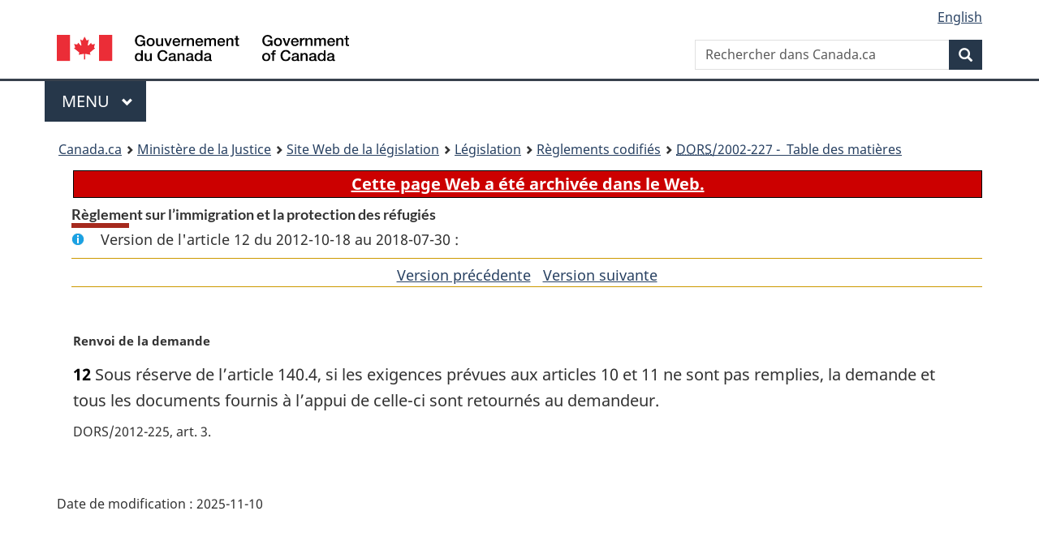

--- FILE ---
content_type: text/html
request_url: https://lois.justice.gc.ca/fra/reglements/DORS-2002-227/section-12-20121018.html
body_size: 14781
content:
<!DOCTYPE html>
<html class="no-js" lang="fr" dir="ltr">
<head>
<meta charset="utf-8">
<meta property="dcterms:accessRights" content="2"/>
<meta property="dcterms:service" content="JUS-Laws_Lois"/>
<meta content="width=device-width,initial-scale=1" name="viewport">
<meta name="dcterms.language" title="ISO639-2" content="fra" />
<link href="/canada/themes-dist/GCWeb/assets/favicon.ico" rel="icon" type="image/x-icon">
<link rel="stylesheet" href="/canada/themes-dist/GCWeb/css/theme.min.css">
<link rel="stylesheet" type="text/css" href="/css/browse.css">
<link rel="stylesheet" type="text/css" href="/css/lawContent.css">
<link rel="stylesheet" type="text/css" href="/css/commonView.css">
<script src="//assets.adobedtm.com/be5dfd287373/bb72b7edd313/launch-e34f760eaec8.min.js"></script>
<link rel="stylesheet" href="/js/jquery-ui.css" />
<title>ARCHIVÉE - Règlement sur l’immigration et la protection des réfugiés</title>
<meta content="width=device-width, initial-scale=1" name="viewport" />
<!-- Meta data -->
<meta name="description" content="Les ressources en ligne des lois et reglements codifiés du Canada" />
<meta name="dcterms.title" content="Lois codifiées, Règlement sur l’immigration et la protection des réfugiés" />
<meta name="dcterms.creator" title="Justice" content="Direction des services législatifs" />
<meta name="dcterms.subject" title="scheme" content="Les ressources en ligne des lois et reglements codifiés, Règlement sur l’immigration et la protection des réfugiés" />
<meta name="dcterms.language" title="ISO639-2" content="fra" />
<link href="https://fonts.googleapis.com/css?family=Montserrat" rel="stylesheet">
</head>
<body vocab="http://schema.org/" typeof="webPage">
<nav>
	<ul id="wb-tphp" class="wb-init wb-disable-inited">
		<li class="wb-slc"><a class="wb-sl" href="#wb-cont">Passer au contenu principal</a></li>
		<li class="wb-slc"><a class="wb-sl" href="#wb-info">Passer à « À propos de ce site</a></li>
		<li class="wb-slc"><a class="wb-sl" rel="alternate" href="?wbdisable=true">Passer à la version HTML simplifiée</a></li>
	</ul>
</nav>

<header>
	<div id="wb-bnr" class="container">
		<section id="wb-lng" class="text-right">
			<h2 class="wb-inv">Language selection</h2>
			<ul class="list-inline margin-bottom-none">
				<li><a lang="en" href="/scripts/changelanguage.asp">English</a></li>
			</ul>
		</section>
		<div class="row">
			<div class="brand col-xs-5 col-md-4">
				<a href="https://www.canada.ca/fr.html" rel="external"><img src="/canada/themes-dist/GCWeb/assets/sig-blk-fr.svg" alt="Gouvernement du Canada" property="logo"></a>
			</div>
			<section id="wb-srch" class="col-lg-8 text-right">
				<h2>Recherche</h2>
				<form action="https://www.canada.ca/fr/sr/srb.html" method="get" name="cse-search-box" role="search" class="form-inline ng-pristine ng-valid">
					<div class="form-group">
						<label for="wb-srch-q" class="wb-inv">Rechercher dans Canada.ca</label>
						<input name="cdn" value="canada" type="hidden">
						<input name="st" value="s" type="hidden">
						<input name="num" value="10" type="hidden">
						<input name="langs" value="fr" type="hidden">
						<input name="st1rt" value="1" type="hidden">
						<input name="s5bm3ts21rch" value="x" type="hidden">
					  <input id="wb-srch-q" list="wb-srch-q-ac" class="wb-srch-q form-control" name="q" type="search" value="" size="34" maxlength="170" placeholder="Rechercher dans Canada.ca">
						<input type="hidden" name="_charset_" value="UTF-8">
						<datalist id="wb-srch-q-ac">
					  </datalist>
					</div>
					<div class="form-group submit">
					<button type="submit" id="wb-srch-sub" class="btn btn-primary btn-small" name="wb-srch-sub"><span class="glyphicon-search glyphicon"></span><span class="wb-inv">Recherche</span></button>
					</div>
				</form>
			</section>
		</div>
	</div>
<nav id="wb-cont-menu" class="gcweb-v2 gcweb-menu" typeof="SiteNavigationElement">
	<div class="container">
		<h2 class="wb-inv">Menu</h2>
		<button type="button" aria-haspopup="true" aria-expanded="false">Menu <span class="wb-inv">principal</span> <span class="expicon glyphicon glyphicon-chevron-down"></span>
	  </button>
		<ul role="menu" aria-orientation="vertical" data-ajax-replace="https://www.canada.ca/content/dam/canada/sitemenu/sitemenu-v2-fr.html">
		  <li role="presentation"><a role="menuitem" href="https://www.canada.ca/fr/services/emplois.html">Emplois et milieu de travail</a></li>
		  <li role="presentation"><a role="menuitem" href="https://www.canada.ca/fr/services/immigration-citoyennete.html">Immigration et citoyennet&eacute;</a></li>
		  <li role="presentation"><a role="menuitem" href="https://voyage.gc.ca/">Voyage et tourisme</a></li>
		  <li role="presentation"><a role="menuitem" href="https://www.canada.ca/fr/services/entreprises.html">Entreprises et industrie</a></li>
		  <li role="presentation"><a role="menuitem" href="https://www.canada.ca/fr/services/prestations.html">Prestations</a></li>
		  <li role="presentation"><a role="menuitem" href="https://www.canada.ca/fr/services/sante.html">Sant&eacute;</a></li>
		  <li role="presentation"><a role="menuitem" href="https://www.canada.ca/fr/services/impots.html">Impôts</a></li>
		  <li role="presentation"><a role="menuitem" href="https://www.canada.ca/fr/services/environnement.html">Environnement et ressources naturelles</a></li>
		  <li role="presentation"><a role="menuitem" href="https://www.canada.ca/fr/services/defense.html">S&eacute;curit&eacute; nationale et d&eacute;fense</a></li>
		  <li role="presentation"><a role="menuitem" href="https://www.canada.ca/fr/services/culture.html">Culture, histoire et sport</a></li>
		  <li role="presentation"><a role="menuitem" href="https://www.canada.ca/fr/services/police.html">Services de police, justice et urgences</a></li>
		  <li role="presentation"><a role="menuitem" href="https://www.canada.ca/fr/services/transport.html">Transport et infrastructure</a></li>
		  <li role="presentation"><a role="menuitem" href="https://international.gc.ca/world-monde/index.aspx?lang=fra">Canada et le monde</a></li>
		  <li role="presentation"><a role="menuitem" href="https://www.canada.ca/fr/services/finance.html">Argent et finances</a></li>
		  <li role="presentation"><a role="menuitem" href="https://www.canada.ca/fr/services/science.html">Science et innovation</a></li>
		</ul>
	</div>
</nav>
<nav id="wb-bc" property="breadcrumb"><h2>You are here:</h2><div class="container"><ol class="breadcrumb"><li><a href="https://www.canada.ca/fr.html">Canada.ca</a></li><li><a href="https://www.justice.gc.ca/fra/index.html">Ministère de la Justice</a></li><li><a href="/fra">Site Web de la législation</a></li><li><a href="/fra/lois-index.html">Législation</a></li><li><a href="/fra/reglements/">Règlements codifiés</a></li><li><a href="/fra/reglements/DORS-2002-227/index.html"><abbr title='Décrets, ordonnances et règlements statutaires'>DORS</abbr>/2002-227 - &#x00A0;Table des matières</a></li></ol></div></nav>
</header>
<main property="mainContentOfPage" typeof="WebPageElement">
<div class="container">
<!-- MAIN CONT DIV START -->

<div class="archiveBar"><a href="/fra/NoteArchivee">Cette page Web a été archivée dans le Web.</a></div>
<div class='legisHeader'><h1 class='HeadTitle' id='wb-cont'>Règlement sur l’immigration et la protection des réfugiés</h1><div id='assentedDate' class='info'>Version de l'article 12 du 2012-10-18 au 2018-07-30 :</div><div class='lineSeparator goldLineTop'></div>
<div class='lineSeparator nextPreviousBtnAlign'><a rel='prev' href='section-12-20060322.html#wb-cont' class='button'>Version pr&eacute;c&eacute;dente<span class='wb-invisible'>de l'article</span></a> &nbsp; <a rel='next' href='section-12-20180731.html#wb-cont' class='button'>Version suivante<span class='wb-invisible'>de l'article</span></a></div>
</div><div class='docContents' id='docCont'>
<section><div class="wb-txthl">
﻿<p class="MarginalNote"><span class="wb-invisible">Note marginale :</span>Renvoi de la demande</p><p class="Section" id="1068760"><strong><a class="sectionLabel" id="s-12"><span class="sectionLabel">12</span></a></strong> Sous réserve de l’article 140.4, si les exigences prévues aux articles 10 et 11 ne sont pas remplies, la demande et tous les documents fournis à l’appui de celle-ci sont retournés au demandeur.</p><div class="HistoricalNote"><ul class="HistoricalNote"><li class="HistoricalNoteSubItem">DORS/2012-225, art. 3</li></ul></div>
</div></section></div>
<!-- MAIN CONT DIV END --></div>
<section class="pagedetails container">
    <h2 class="wb-inv">Détails de la page</h2>   
        <dl id="wb-dtmd">
    <dt>Date de modification : </dt>
    <dd><time property="dateModified">2025-11-10</time></dd>
</dl>
</section>
<script src="https://ajax.googleapis.com/ajax/libs/jquery/2.2.4/jquery.js"></script>
<script src="/canada/themes-dist/wet-boew/js/wet-boew.min.js"></script>
<script src="/canada/themes-dist/GCWeb/js/theme.min.js"></script>
</main>
﻿<footer id="wb-info">
	<div class="gc-contextual" style="background: #f5f5f5 !important; color: #222222ff">
		<div class="container">
			<nav class="wb-navcurr pb-4 pt-4">
				<h3 class="mt-4">Site Web de la législation</h3>
				<ul class="list-unstyled colcount-sm-2 colcount-md-3">
					<li><a style="color: #222222ff" href="/fra/const-index.html">Textes constitutionnels</a></li>
					<li><a style="color: #222222ff" href="/fra/res-index.html">Ressources connexes</a></li>
					<li><a style="color: #222222ff" href="/fra/lois-index.html/">Lois et règlements codifiés</a></li>
					<li><a style="color: #222222ff" href="/Recherche/Recherche.aspx">Recherche</a></li>
					<li><a style="color: #222222ff" href="/fra/aide-index.html/">Aide</a></li>
				</ul>
			</nav>
		</div>
	</div>

	<div class="gc-contextual">
		<div class="container">
			<nav class="wb-navcurr pb-4 pt-4">
				<h3 class="mt-4">Ministère de la Justice Canada</h3>
				<ul class="list-unstyled colcount-sm-2 colcount-md-3">
					<li><a href="https://www.justice.gc.ca/fra/df-fl/index.html">Droit de la famille</a></li>
					<li><a href="https://www.justice.gc.ca/fra/jp-cj/index.html">Justice pénale</a></li>
					<li><a href="https://www.justice.gc.ca/fra/fina-fund/index.html">Financement</a></li>
					<li><a href="https://www.justice.gc.ca/fra/sjc-csj/index.html">Le système de justice du Canada</a></li>
					<li><a href="https://laws-lois.justice.gc.ca/fra/">Lois</a></li>
				</ul>
			</nav>
		</div>
	</div>

	<div class="landscape">
		<div class="container">
			<nav class="wb-navcurr pb-3 pt-4">
				<h3 class="mt-3">Gouvernement du Canada</h3>
				<ul class="list-unstyled colcount-sm-2 colcount-md-3">
					<li><a href="https://www.canada.ca/fr/contact.html" rel="external">Toutes les coordonnées</a></li>
					<li><a href="https://www.canada.ca/fr/gouvernement/min.html" rel="external">Ministères et organismes</a></li>
					<li><a href="https://www.canada.ca/fr/gouvernement/systeme.html" rel="external">À propos du gouvernement</a></li>
				</ul>
				
				<h4><span class="wb-inv">Thèmes et sujets</span></h4>
				<ul class="list-unstyled colcount-sm-2 colcount-md-3">
					<li><a href="https://www.canada.ca/fr/services/emplois.html" rel="external">Emplois</a></li>
					<li><a href="https://www.canada.ca/fr/services/immigration-citoyennete.html" rel="external">Immigration et citoyenneté</a></li>
					<li><a href="https://voyage.gc.ca/" rel="external">Voyage et tourisme</a></li>
					<li><a href="https://www.canada.ca/fr/services/entreprises.html" rel="external">Entreprises</a></li>
					<li><a href="https://www.canada.ca/fr/services/prestations.html" rel="external">Prestations</a></li>
					<li><a href="https://www.canada.ca/fr/services/sante.html" rel="external">Santé</a></li>
					<li><a href="https://www.canada.ca/fr/services/impots.html" rel="external">Impôts</a></li>
					<li><a href="https://www.canada.ca/fr/services/environnement.html" rel="external">Environnement et ressources naturelles</a></li>
					<li><a href="https://www.canada.ca/fr/services/defense.html" rel="external">Sécurité nationale et défense</a></li>
					<li><a href="https://www.canada.ca/fr/services/culture.html" rel="external">Culture, histoire et sport</a></li>
					<li><a href="https://www.canada.ca/fr/services/police.html" rel="external">Services de police, justice et urgences</a></li>
					<li><a href="https://www.canada.ca/fr/services/transport.html" rel="external">Transport et infrastructure</a></li>
					<li><a href="https://www.international.gc.ca/world-monde/index.aspx?lang=fra" rel="external">Le Canada et le monde</a></li>
					<li><a href="https://www.canada.ca/fr/services/finance.html" rel="external">Argent et finance</a></li>
					<li><a href="https://www.canada.ca/fr/services/science.html" rel="external">Science et innovation</a></li>
					<li><a href="https://www.canada.ca/fr/services/autochtones.html" rel="external">Autochtones</a></li>
					<li><a href="https://www.canada.ca/fr/services/veterans.html" rel="external">Vétérans et militaires</a></li>
					<li><a href="https://www.canada.ca/fr/services/jeunesse.html" rel="external">Jeunesse</a></li>
				</ul>
			</nav>
		</div>
	</div>
	<div class="brand">
		<div class="container">
			<div class="row">
				<nav class="col-md-9 col-lg-10 ftr-urlt-lnk pb-0">
					<ul>
						<li><a href="https://www.canada.ca/fr/sociaux.html" rel="external">Médias sociaux</a></li>
						<li><a href="https://www.canada.ca/fr/mobile.html" rel="external">Applications mobiles</a></li>
						<li><a href="https://www.canada.ca/fr/gouvernement/a-propos.html" rel="external">À propos de Canada.ca</a></li>
						<li><a href="https://www.canada.ca/fr/transparence/avis.html" rel="external">Avis</a></li>
						<li><a href="https://www.canada.ca/fr/transparence/confidentialite.html" rel="external">Confidentialité</a></li>
					</ul>
				</nav>
				<div class="col-xs-6 visible-sm visible-xs tofpg">
					<a href="#wb-cont">Haut de la page <span class="glyphicon glyphicon-chevron-up"></span></a>
				</div>
				<div class="col-xs-6 col-md-3 col-lg-2 text-right">
					<img src="https://wet-boew.github.io/themes-dist/GCWeb/GCWeb/assets/wmms-blk.svg" alt="Symbole du gouvernement du Canada">
				</div>
			</div>
		</div>
	</div>
</footer>
<!-- ELAPSE -->
<!-- Do not remove - this Adobe Analytics tag - STARTS --> 	
<script>_satellite.pageBottom();</script>
<!-- Do not remove - this Adobe Analytics tag - STARTS --> 

<script src="/js/tocCheckjs.js"></script>
</body>
</html>


--- FILE ---
content_type: text/css
request_url: https://lois.justice.gc.ca/css/commonView.css
body_size: 50385
content:
.modal-dialog
{
width:800px;
}

div.PITLink a:link, div.PITLink a:visited, div.PITLink a:active {
	font-size	: 85%;
	color		: blue;
}

div.miniSearch form#miniSearchForm  input#txtS3archA11
{
	width:16em;
	display:inline;
}
div.miniSearch input
{
margin:0;
display:inline;
margin-left:0.5em;
}

div.wet-boew-slideout {
border: solid 1px #CCC;
margin: 0px 0px 5px 5px;
padding: 5px;
height:450px;
overflow:auto;
background-color:white;
}

form.goToSection
{
	margin:0;
	padding:0;
}

input#term {
	width	: 15em;
}

abbr {
	text-decoration	: none;
	border-bottom	: 0;
}

h1#wb-cont {
	margin-top	: 0px;
}

#actButton {
	vertical-align	: top;
	background-color: #a62a1e !important;
}

#actButton:hover {
	background-color: #a1473e !important;
}

div.miniSearch, form#miniSearchForm 
{
display:inline;
margin:0;
padding:0;
}

.SubDivision
{
margin-bottom: 0.0em;
margin-top: 0.7em;
text-align: center;
font-weight: normal;
font-style: italic;
font-size: 108%;
}

.Division
{
font-size: 100%;
font-weight: normal;
margin-bottom: 0.7em;
margin-top: 0.7em;
text-align: center;
}

ul.whatsNew {
	padding-left	: 5pt;
}

ul.whatsNew li {
	margin-top	: 10pt;
}

h4.newsTitle {
	margin-top	: 5pt;
}

div.info {
	background-image		: url('/img/info2.png');
	background-position		: left;
	background-repeat		: no-repeat;
	padding-left			: 2em;
}

div.archiveBar {
	background		: #C00;
	font-weight		: bold;
	font-size		: 1em;
	text-align		: center;
	border			: 1px solid black;
	margin-left		: 1em;
	margin-bottom	: 0.5em;
}

div.archiveBar a {
	color	: white;
}

.wb-sec-def h3 {
	display			: block;
	color			: #333;
	text-decoration	: none;
	font-weight		: 700;
	background		: #DDD;
	padding			: 2px 4px;
}

ul.linkList {
	margin-top		: 0.5em;
	margin-bottom	: 0.5em;
	font-size		: 90%;
}

.nextPreviousBtnAlign {
	text-align	: center;
}

.leftResources {
	float			: left; 
	width			: 45%; 
	padding-right	: 0.75em;
}
.rightResources {
	float	: right; 
	width	: 50%;
}

div.headerNote a {
	font-size	: 80%;
}

div#printAll ul, ul.HorizontalList {
	list-style-type	: none;
	display			: inline;
	margin			: 0;
	padding			: 0;
}

div#printAll ul li, ul.HorizontalList li {
	display	: inline;
}

#FullDoc {
	display		: inline;
	font-size	: 100%;
	font-weight	: normal;
	margin		: 0;
}

.archiveMsg {
	margin-top	: 0;
}

h1.PITIndex {
	font-size	: 120%;
}

h1.HeadTitle {
	text-align	: left;
	margin		: 0;
	padding		: 0;
	font-size	: 100%;
}

div.legisHeader {
	font-size		: 90%;
	padding-left	: 1em;
}

.legisHeader header {
	background-color:white;
}

div.tocNotes {
	margin	: 0;
}

div.tocNotes ul {
	margin-top		: 0;
	margin-bottom	: 0;
}

div.tocNotes li {
	margin		: 0;
	margin-left	: 3em;
	padding-top	: 0;
}

span.tocNoteLabel {
	float	: left;
}

ul.enablingList  {
	margin-top		: 0;
	margin-bottom	: 0;
}

ul.enablingList li {
	margin		: 0;
	margin-left	: 8em;
	padding-top	: 0;
}

ul.RelatedProvs, ul.NifProvs {
	margin	: 0;
	padding	: 0;
}

ul.RelatedProvs li, ul.NifProvs li {
	list-style-type	: none;
}

ul.pageLinks {
	list-style-type	: none;
	display			: inline;
	margin			: 0;
	padding			: 0;
}
 
ul.pageLinks li { 
	display	: inline;
}

h2.Footnote {
	font-size	: 1em;
}

ol.TocIndent, ul.TocIndent {
	margin		: 0.2em 1.5em;
	text-indent	: 0;
	padding		: 0;
	line-height	: 1.3em;
}

ol.TocIndent li,ul.TocIndent li  {
	margin-top	: 0.2em;
	font-size	: 1em;
}

ul.rssfeed {
	list-style-image	: url("/images/feed-icon14x14.jpg");
}

/* Image pour les puces Gold */
ol.TocIndent li, ul.TocIndent li, li.liGold {
	list-style-image	: url("/images/BouleOr-6x6.gif");
}

ol {
/* list-style-type:none;
	margin		: 0.5em 0;
	padding		: 0; */
	text-indent	: 0;
}

table {
	width			: 95%;
	margin-top		: 1em;
	border-spacing	: 0;
	border-color	: black;
	border-collapse	: collapse;
	font-size		: 90%;
}

tr {
	vertical-align	: top;
	margin-bottom	: 0.2em;
}

td, th {
	font-weight	: normal;
	margin		: 0;
	padding		: 0.2em;
}


.wet-boew-zebra .LeaderRightJustified {
	display	: none;
}

td p, th p {
	margin-top	: 0;
}

.bottom {
	vertical-align	: bottom;
}

.top {
	vertical-align	: top;
}

.middle {
	vertical-align	: middle;
}


a.anchor {
	text-decoration	: none!important;
	color			: black!important;
}

.width1 {width:1%;}
.width2 {width:2%;}
.width3 {width:3%;}
.width4 {width:4%;}
.width5 {width:5%;}
.width6 {width:6%;}
.width7 {width:7%;}
.width8 {width:8%;}
.width9 {width:9%;}
.width10 {width:10%;}
.width11 {width:11%;}
.width12 {width:12%;}
.width13 {width:13%;}
.width14 {width:14%;}
.width15 {width:15%;}
.width16 {width:16%;}
.width17 {width:17%;}
.width18 {width:18%;}
.width19 {width:19%;}
.width20 {width:20%;}
.width21 {width:21%;}
.width22 {width:22%;}
.width23 {width:23%;}
.width24 {width:24%;}
.width25 {width:25%;}
.width26 {width:26%;}
.width27 {width:27%;}
.width28 {width:28%;}
.width29 {width:29%;}
.width30 {width:30%;}
.width31 {width:31%;}
.width32 {width:32%;}
.width33 {width:33%;}
.width34 {width:34%;}
.width35 {width:35%;}
.width36 {width:36%;}
.width37 {width:37%;}
.width38 {width:38%;}
.width39 {width:39%;}
.width40 {width:40%;}
.width41 {width:41%;}
.width42 {width:42%;}
.width43 {width:43%;}
.width44 {width:44%;}
.width45 {width:45%;}
.width46 {width:46%;}
.width47 {width:47%;}
.width48 {width:48%;}
.width49 {width:49%;}
.width50 {width:50%;}
.width51 {width:51%;}
.width52 {width:52%;}
.width53 {width:53%;}
.width54 {width:54%;}
.width55 {width:55%;}
.width56 {width:56%;}
.width57 {width:57%;}
.width58 {width:58%;}
.width59 {width:59%;}
.width60 {width:60%;}
.width61 {width:61%;}
.width62 {width:62%;}
.width63 {width:63%;}
.width64 {width:64%;}
.width65 {width:65%;}
.width66 {width:66%;}
.width67 {width:67%;}
.width68 {width:68%;}
.width69 {width:69%;}
.width70 {width:70%;}
.width71 {width:71%;}
.width72 {width:72%;}
.width73 {width:73%;}
.width74 {width:74%;}
.width75 {width:75%;}
.width76 {width:76%;}
.width77 {width:77%;}
.width78 {width:78%;}
.width79 {width:79%;}
.width80 {width:80%;}
.width81 {width:81%;}
.width82 {width:82%;}
.width83 {width:83%;}
.width84 {width:84%;}
.width85 {width:85%;}
.width86 {width:86%;}
.width87 {width:87%;}
.width88 {width:88%;}
.width89 {width:89%;}
.width90 {width:90%;}
.width91 {width:91%;}
.width92 {width:92%;}
.width93 {width:93%;}
.width94 {width:94%;}
.width95 {width:95%;}
.width96 {width:96%;}
.width97 {width:97%;}
.width98 {width:98%;}
.width99 {width:99%;}
.width100 {width:100%;}

img.footer {
	border	: none;
}

div.dottedLine {
	background-image	: url(/images/point.gif);
	background-repeat	: repeat-x;
	background-position	: bottom;
	height				: 3px;
	padding-top			: 0.5em;
}

span.fileSize {
	color		: #333;
	font-size	: 1em;
}

span.RelatedRegOrderNum {
	color		: #333;
	font-size	: 1em;
}



div.PITLink {
	margin-bottom	: 0.5em;
}

div.pitNote {
	font-style	: italic;
}

.sectionRange {
	font-size	: 90%;
}

.IndentLabel {
	text-indent	: 1.4em 
}



.right-align {
	text-align	: right;
}

.Bold  {
	font-weight	: bold;
}

.Regular {
	text-decoration	: none;
	font-weight		: normal;
	font-style		: normal;
}

.Charter {
	font-size	: 125%;
	font-family	: Verdana, Arial, Helvetica, sans-serif;
	font-weight	: bold;
	margin-top	: 0em;
	text-align	: center;
}

div.tocButtonBar {
	text-align	: right;
}


.Smallcaps {
	font-variant	: small-caps;
}

/* Used in NIF and RP */
.nifrpCitation {
	font-variant	: normal; 
	font-weight		: bold; 
	border-top		: 1px dashed black;
	margin-top		: 2em;
	padding-top		: 1em;
}

.Symbol {
	font-family	: symbol
}

.rowleft h1, .rowleft h2, .rowleft h3 {
	text-align	: left !important;
	font-size	: 100% !important;
}

div.docContents a:link h1, a:link h2 {
	color			:black;
	text-decoration	:none;
}

div.docContents {
	padding-left	: 1em;
	padding-right	: 1.5em;
}

hgroup a:hover {
	text-decoration	: none;
}

.Underline {
	text-decoration	: underline;
}

.Centered,.centered {
	text-align	: center;
}

h1.TocHeading {
	font-size		: 120%;
	margin-bottom	: 0.5em;
}

h2.relatedInfo {
	margin-bottom	: 0.5em;
	margin-top		: 0.8em;
	padding			: 0px;
	font-weight		: normal;
}

div.ReadAsText {
	font-weight	: normal;
}

p.amending {
	font-weight	: bold;
}

blockquote {
	margin	: 0;
}



aside.ExNote {
	border-left-width	: 8px!important;
	border-left-color	: #176ca7!important;
	font-family			: Georgia,"Times New Roman",Times,serif;
	font-size			: 110%;
	line-height			: 1.6em;
	padding				: 10px 20px;
	background-color	: #f6f6f6;
	color				: #222!important;
	border				: 1px solid gainsboro
}

span.searchTerm {
	font-weight	: bold;
	font-style	: italic;
}

dl.searchFieldLabels dt {
	font-weight	: bold;
}

/* Largeur et font de select */
select.navSelect {
   font-size	: 0.8em;
   width        : 200px;
}

p.button-group {
	margin-top		: 0;
	margin-bottom	: 0;
}

#alphaList a.btn {
	min-width	: 30px;
	font-size:20pt
}

.selectTop input {
	margin	: 0; 
}

div.goldLineTop {
	padding-top		: 0.5em;
}

div.goldLinePos {
	text-align		: center;
	padding-bottom	: 0.2em;
	padding-top		: 0.2em;
}

div.selectTop {
	text-align		: center;
	margin-top		: 0.5em;;
}

#selectForm {
	margin	: 0;
}

.wb-panel-l {
	max-width	: 30%;
}

.wb-panel-r {
	max-width	: 30%;
}


@media speech, aural {
	div.selectTop {
		speak	: none;
	}
}

@media print{
   .FCSelector, .breadcrumb, .col-md-5, .PITLink, .tocButtonBar, #printAll, #assentedDate > a, .btn-group, .miniSearch, .lineSeparator, .nextPreviousBtnAlign {
       display: none !important;
   }
   
   cite.XRefExternalAct a, cite.XRefExternalRegulation a, cite.XRefExternal a, p.EnablingAct , p.EnablingAct > a{
	   text-decoration: none !important;
   }
   
   abbr[title]{
	   border-bottom : none !important;
   }
}

/*Corrections footnote override to give space underneath table*/
p#correctionsFootnote {
	margin-top: 23px !important;
}


/*
%%%%%%%%%%%%%%%%%%%%%%%%%%%%%%%%%%%%%%%%%%%%%%%%%%%%%%%%%%%%%%%

-Food and Drug Regulation has a few tables that don't take the
styles of table-striped. 
-This sets the styling to mirror default theme styling on tables.
-Sets the table styling for Criminal Code Act tables

%%%%%%%%%%%%%%%%%%%%%%%%%%%%%%%%%%%%%%%%%%%%%%%%%%%%%%%%%%%%%%%*/
/*Sets the hover color on table body.*/
.Schedule .tablePointsize9 > tbody > tr:hover,
.tablePointsize9.topdouble.topbot > tbody > tr:hover {
	background-color	: #e6e6e6;/*Light Grey*/
}

/*Sets the separator color on table rows.*/
.tablePointsize9 > tbody > tr > td,
.tablePointsize9 > tbody > tr > th {
	border-top	: 1px solid #ddd;/*Light Grey*/
}

/*Sets the background color on odd rows.*/
.tablePointsize9 > tbody > tr:nth-child(odd) {
	background-color	: #e5f5f5;
}


/*
%%%%%%%%%%%%%%%%%%%%%%%%%%%%%%%%%%%%%%%%%%%%%%%%%%%%%%%%%%%%%%%

Font changer css styling will override the original css styles.

%%%%%%%%%%%%%%%%%%%%%%%%%%%%%%%%%%%%%%%%%%%%%%%%%%%%%%%%%%%%%%%*/
/*
%%%%%%%%%%%%%%%%%%%%%%%%%%%%%%%%%%%%%%%%%%%%%%%%%%%%%%%%%%%%%%% 

- Sets the styles for the font selector division.
- Sets the styles for the span selectors.

%%%%%%%%%%%%%%%%%%%%%%%%%%%%%%%%%%%%%%%%%%%%%%%%%%%%%%%%%%%%%%% */
.FCSelector {
	float	: right;
	padding	: 5px;
}

#doWhite {
	cursor				: pointer;
	font-family			: Arial;
	border				: 2px solid #000;
	margin				: 3pt;
	padding-bottom		: 3pt;
	padding-left		: 3pt;
	padding-right		: 3pt;
	padding-top			: 4.5pt;	
	background-color	: #FFF;/*White*/
	color				: #000;/*Black*/
}

#doBlack {
	cursor				: pointer; 
	font-family			: Verdana; 
	border				: 2px solid #000; 
	margin				: 3pt; 
	padding				: 3pt; 
	background-color	: #000;/*Black*/
	color				: #DDD;/*Light Grey*/
}

#doBlue {
	cursor				: pointer; 
	font-family			: Verdana;
	border				: 2px solid #000;
	margin				: 3pt;
	padding				: 3pt; 
	background-color	: #E9F0F6;/*Light Blue*/
	color				: #000;/*Black*/
}

#doGrey {
	cursor				: pointer;
	font-family			: Century Gothic;
	border				: 2px solid #000;
	margin				: 3pt; 
	padding				: 3pt;
	background-color	: #F2EEED;/*Light Bergundy*/
	color				: #000;/*Black*/
}

#doYellow {
	cursor				: pointer; 
	font-family			: Comic Sans MS;
	border				: 2px solid #000;
	margin				: 3pt;
	padding-bottom		: 3pt;
	padding-left		: 3pt;
	padding-right		: 3pt;
	padding-top			: 1.5pt;
	background-color	: #FFC;/*Light Yellow*/
	color				: #000;/*Black*/
}


/*
%%%%%%%%%%%%%%%%%%%%%%%%%%%%%%%%%%%%%%%%%%%%%%%%%%%%%%%%%%%%%%% 

- Sets the style for the main content when the user chooses one 
of the font changer buttons. 

%%%%%%%%%%%%%%%%%%%%%%%%%%%%%%%%%%%%%%%%%%%%%%%%%%%%%%%%%%%%%%% */
.doBlack {
	background-color	: #000;/*Black*/
	color				: #DDD;/*Light Grey*/
	font-family			: "Verdana";
	padding-left		: 1em;
	padding-right		: 1em;
}

.doBlack input#surveySubmit {
	color : black!important;
}

.doBlue {
	background-color	: #E9F0F6;/*Light Blue*/
	color				: #000;/*Black*/
	font-family			: "Verdana";
	padding-left		: 1em;
	padding-right		: 1em;
}

.doGrey {
	background-color	: #F2EEED;/*Light Brown*/
	color				: #000;/*Black*/
	font-family			: "Century Gothic";
	padding-left		: 1em;
	padding-right		: 1em;
}

.doYellow {
	background-color	: #FFC;/*Light Yellow*/
	color				: #000;/*Black*/
	font-family			: "Comic Sans MS";
	padding-left		: 1em;
	padding-right		: 1em;
}


/*
%%%%%%%%%%%%%%%%%%%%%%%%%%%%%%%%%%%%%%%%%%%%%%%%%%%%%%%%%%%%%%% 

- Sets the text color (black or white) when transitioning with
the FontChanger from doBlack to any other color selector.

%%%%%%%%%%%%%%%%%%%%%%%%%%%%%%%%%%%%%%%%%%%%%%%%%%%%%%%%%%%%%%% */
.DefinedTerm.whiteText,
.DefinedTermLink.whiteText,
.MarginalNote.whiteText,
.MarginalNoteDEF.whiteText,
.table.whiteText tbody tr .PITLink-doBlack ,
ul.ProvisionList .lawlabel.whiteText,
span.lawlabel.whiteText,
span.HTitleText2.whiteText,
span.HTitleText3.whiteText,
span.HTitleText4.whiteText,
span.HLabel2.whiteText,
span.HLabel3.whiteText,
.sectionLabel.whiteText , 
.scheduleLabel.whiteText,
.scheduleTitleText.whiteText,
.SchedHeadL2.whiteText, 
.SchedHeadL3.whiteText,
.doBlack .RelatedProvs strong,
.doBlack .RelatedProvs .nifrpCitation-doBlack,
.doBlack .NifProvs strong,
.doBlack .NifProvs .nifrpCitation-doBlack,
.doBlack .NifProvs .Section.amending,
.Schedule-doBlack .BilingualGroupTitleText,
.doBlack dfn,
.doBlack legend,
.doBlack section strong {
	color	: #FFF;/*White*/
}

.sectionLabel.blackText , 
ul.ProvisionList .lawlabel.blackText, 
span.HTitleText2.blackText,
.DefinedTermLink.blackText,
.MarginalNoteDEF.blackText,
.DefinedTerm.blackText,
.MarginalNote.blackText,
.table.blackText,
.scheduleTitleText.blackText,
.scheduleLabel.blackText,
span.HTitleText3.blackText,
span.lawlabel.blackText,
span.HLabel2.blackText,
span.HTitleText4.blackText,
span.HLabel3.blackText,
.SchedHeadL2.blackText, 
.SchedHeadL3.blackText,
.RelatedProvs strong,
.RelatedProvs .nifrpCitation-doBlack,
.NifProvs strong,
.NifProvs .nifrpCitation-doBlack,
.NifProvs .Section.amending {
	color	: #000;/*Black*/
}


/*
%%%%%%%%%%%%%%%%%%%%%%%%%%%%%%%%%%%%%%%%%%%%%%%%%%%%%%%%%%%%%%% 

- Adds zebra style to tables.
- Adds hover option when users mouse moves over a section 
cell in a table.
- Adds line separators for table lists and header lists.

%%%%%%%%%%%%%%%%%%%%%%%%%%%%%%%%%%%%%%%%%%%%%%%%%%%%%%%%%%%%%%% */
/*------------------------------------------------------------------doBlack*/
.table-striped-doBlack > tbody > tr:nth-child(odd) {
	background-color	: #464646;/*Dark Grey*/
}

.table-striped-doBlack > tbody > tr:hover {
	background-color	: #666666;/*Light Grey*/
}

/*Sets the border around the table*/
table.topdouble-doBlack {
	border-bottom-style	: solid;
    border-bottom-width	: thin;
	border-bottom-color	: #FFF;/*White*/
    border-top-style	: double;
    border-top-width	: 3px;
	border-top-color	: #FFF;/*White*/
	background-color	: #000;/*Black*/
}

/*Sets the color of the bottom border to white in doBlack*/
.doBlack table.table-striped-doBlack {
	border-bottom-color	: #FFF;/*White*/
}

/*sets the separator between list items in a table.*/
.table-striped-doBlack > tbody > tr > td {
	padding			: 8px;
    line-height		: 1.4375;
    vertical-align	: top;
    border-top		: 1px solid #949494;/*Grey*/
}

/*Sets the border for the header in a table.*/
.table-striped-doBlack > thead {
    border-bottom-width	: thin;
	border-bottom-color	: #FFF;/*White*/
}

/*Sets the separator for header items.*/
.table-striped-doBlack > thead > tr > th {
    vertical-align		: bottom;
    border-bottom		: 2px solid #949494;/*Grey*/
	border-right-color	: #FFF;/*White*/
}

/*Sets the separator for body items including header items.*/
.table-striped-doBlack > tbody > tr > td,
.table-striped-doBlack > tbody > tr > th {
    border-right-color	: #FFF;/*White*/
	border-top-color	: #a0a0a0;/*Grey*/
}

/*Sets the cell vertical line separator.*/
.table-striped-doBlack > th {
	border-style	: solid;
}

/*Sets the header border on the bottom.
some tables have an extra tr to separate the header sections in a table*/
div#docCont  .table-striped-doBlack  th.borderBottom {
	border-bottom: 1px solid #FFF;/*White*/
}

/*Sets the bottom border color black on tables that have table headers in the body.*/
.table-striped-doBlack > tbody > tr:last-child > th.borderRight {
	border-bottom-color: #FFF;/*White*/
}

/*Sets the bottom border with styling on tables that have table headers in the body.*/
.table-striped-doBlack > tbody > tr:last-child,
.table-striped-doBlack > tbody > tr:last-child > th {
	border-bottom	: 1px solid #FFF;/*White*/
}

/*Sets the border and background color for tables in Regulations. Federal Child Support Guidlines.*/
.Schedule-doBlack table.table-striped-doBlack {
	border-color		: #FFF;/*White*/
	background-color	: #000;/*Black*/
}

/*------------------------------------------------------------------doBlue*/
.table-striped-doBlue > tbody > tr:nth-child(odd) {
	background-color	: #c7e2fa;/*Light Blue*/
}

.table-striped-doBlue > tbody > tr:hover {
	background-color	: #e6e6e6;/*Light Grey*/
}

/*Sets the border around the table*/
table.topdouble-doBlue {
	border-bottom-style	: solid;
    border-bottom-width	: thin;
	border-bottom-color	: #000;/*Black*/
    border-top-style	: double;
    border-top-width	: 3px;
	border-top-color	: #000;/*Black*/
	background-color	: #E9F0F6;/*Light Blue*/
}

/*sets the separator between rows in a table.*/
.table-striped-doBlue > tbody > tr > td {
	padding			: 8px;
    line-height		: 1.4375;
    vertical-align	: top;
    border-top		: 1px solid #a0a0a0;/*Grey*/
}

/*Sets the border for the header in a table.*/
.table-striped-doBlue > thead {
	border-bottom-style	: double;
    border-bottom-width	: 3px;
	border-bottom-color	: #000;/*Black*/
}

/*Sets the separator for header items.*/
.table-striped-doBlue > thead > tr > th,
.table-striped-doBlue > tbody > tr > th {
    vertical-align		: bottom;
    border-bottom		: 2px solid #a0a0a0;/*Grey*/
	border-top-color	: #a0a0a0;/*Grey*/
}

/*Sets the bottom border color black on tables that have table headers in the body.*/
.table-striped-doBlue > tbody > tr:last-child > th.borderRight {
	border-bottom-color: #000;/*Black*/
}

/*
Sets the bottom border with styling on tables that have table headers in the body.
This adds the 
*/
.table-striped-doBlue > tbody > tr:last-child,
.table-striped-doBlue > tbody > tr:last-child > th {
	border-bottom	: 1px solid #000;/*Black*/
}

/*------------------------------------------------------------------doGrey*/
.table-striped-doGrey > tbody > tr:nth-child(odd) {
	background-color	: #d2cccb;/*Light Grey*/
}

.table-striped-doGrey > tbody > tr:hover {
	background-color	: #cccccc;/*Light Grey*/
}

/*Sets the border around the table*/
table.topdouble-doGrey {
	border-bottom-style	: solid;
    border-bottom-width	: thin;
	border-bottom-color	: #000;/*Black*/
    border-top-style	: double;
    border-top-width	: 3px;
	border-top-color	: #000;/*Black*/
}

/*sets the separator between list items in a table.*/
.table-striped-doGrey > tbody > tr > td {
	padding			: 8px;
    line-height		: 1.4375;
    vertical-align	: top;
    border-top		: 1px solid #a0a0a0;/*Grey*/
}

/*Sets the border for the header in a table.*/
.table-striped-doGrey > thead {
	border-bottom-style	: double;
    border-bottom-width	: 3px;
	border-bottom-color	: #000;/*Black*/
}

/*Sets the separator for header items.*/
.table-striped-doGrey > thead > tr > th,
.table-striped-doGrey > tbody > tr > th {
    vertical-align		: bottom;
    border-bottom		: 2px solid #a0a0a0;/*Grey*/
	border-top-color	: #a0a0a0;/*Grey*/
}

/*Sets the bottom border color black on tables that have table headers in the body.*/
.table-striped-doGrey > tbody > tr:last-child > th.borderRight {
	border-bottom-color: #000;/*Black*/
}

/*
Sets the bottom border with styling on tables that have table headers in the body.
This adds the 
*/
.table-striped-doGrey > tbody > tr:last-child,
.table-striped-doGrey > tbody > tr:last-child > th {
	border-bottom	: 1px solid #000;/*Black*/
}

/*------------------------------------------------------------------doYellow*/
.table-striped-doYellow > tbody > tr:nth-child(odd) {
	background-color	: #ffa;/*Light Yellow*/
}

.table-striped-doYellow > tbody > tr:hover {
	background-color	: #e6e6e6;/*Light Grey*/
}

/*Sets the border around the table*/
table.topdouble-doYellow {
	border-bottom-style	: solid;
    border-bottom-width	: thin;
	border-bottom-color	: #000;/*Black*/
    border-top-style	: double;
    border-top-width	: 3px;
	border-top-color	: #000;/*Black*/
}

/*sets the separator between list items in a table.*/
.table-striped-doYellow > tbody > tr > td {
	padding			: 8px;
    line-height		: 1.4375;
    vertical-align	: top;
    border-top		: 1px solid #a0a0a0;/*Grey*/
}

/*Sets the border for the header in a table.*/
.table-striped-doYellow > thead {
	border-bottom-style	: double;
    border-bottom-width	: 3px;
	border-bottom-color	: #000;/*Black*/
}

/*Sets the separator for header items.*/
.table-striped-doYellow > thead > tr > th,
.table-striped-doYellow > tbody > tr > th {
    vertical-align		: bottom;
    border-bottom		: 2px solid #a0a0a0;/*Grey*/
	border-top-color	: #a0a0a0;/*Grey*/
}

/*Sets the bottom border color black on tables that have table headers in the body.*/
.table-striped-doYellow > tbody > tr:last-child > th.borderRight {
	border-bottom-color: #000;/*Black*/
}

/*
Sets the bottom border with styling on tables that have table headers in the body.*/
.table-striped-doYellow > tbody > tr:last-child,
.table-striped-doYellow > tbody > tr:last-child > th {
	border-bottom	: 1px solid #000;/*Black*/
}

/*
%%%%%%%%%%%%%%%%%%%%%%%%%%%%%%%%%%%%%%%%%%%%%%%%%%%%%%%%%%%%%%%%%%%%%

- Overrides the color on cited reference links.
- Overrides the visited color on cited reference links that have been 
clicked.

%%%%%%%%%%%%%%%%%%%%%%%%%%%%%%%%%%%%%%%%%%%%%%%%%%%%%%%%%%%%%%%%%%%%%*/
/*------------------------------------------------------------------doBlack*/
/*Unclickable References.*/
.doBlack .NifProvs cite.cite-doBlack,
.doBlack cite.XRefExternal.cite-doBlack,
.doBlack .RelatedProvs cite.cite-doBlack,
.doBlack cite.XRefExternalRegulation.cite-doBlack,
div.ScheduleRP.doBlack cite.cite-doBlack a.PITLink-doBlack {
	color	: #1da1f9;/*Light Blue*/
}

/*Clickable References.*/
.cite-doBlack > a:link,
.doBlack .EnablingAct .PITLink-doBlack:link,
.doBlack .order cite.cite-doBlack a.PITLink-doBlack:link,
.doBlack .order cite.XRefExternal.cite-doBlack .PITLink-doBlack:link,
.doBlack div .Schedule-doBlack cite.cite-doBlack a.PITLink-doBlack:link {
	color	: #57cc50;/*Green*/
}

.cite-doBlack > a:visited,
.doBlack .EnablingAct .PITLink-doBlack:visited,
.doBlack .order cite.cite-doBlack a.PITLink-doBlack:visited,
.doBlack .order cite.XRefExternal.cite-doBlack .PITLink-doBlack:visited,
.doBlack div .Schedule-doBlack cite.cite-doBlack a.PITLink-doBlack:visited {
	color	: orange;/*Purple#a673d9*/
}

/*------------------------------------------------------------------doBlue*/
/*Unclickable References.*/
.doBlue .NifProvs cite.cite-doBlue,
.doBlue cite.XRefExternal.cite-doBlue,
.doBlue .RelatedProvs cite.cite-doBlue,
.doBlue cite.XRefExternalRegulation.cite-doBlue,
div.Schedule-doBlue cite.cite-doBlue a.PITLink-doBlue {
	color	: #0064ff;/*Blue*/
}

/*Clickable References.*/
.cite-doBlue > a:link,
.doBlue .EnablingAct .PITLink-doBlue:link,
.doBlue .order cite.cite-doBlue a.PITLink-doBlue:link,
.doBlue .order cite.XRefExternal.cite-doBlue .PITLink-doBlue:link,
.doBlue div .Schedule-doBlue cite.cite-doBlue a.PITLink-doBlue:link {
	color	: #008e0c;/*Dark Green*/
}

.cite-doBlue > a:visited,
.doBlue .EnablingAct .PITLink-doBlue:visited,
.doBlue .order cite.cite-doBlue a.PITLink-doBlue:visited,
.doBlue .order cite.XRefExternal.cite-doBlue .PITLink-doBlue:visited,
.doBlue div .Schedule-doBlue cite.cite-doBlue a.PITLink-doBlue:visited {
	color	: #7834BC;/*Purple*/
}

/*------------------------------------------------------------------doGrey*/
/*Unclickable References.*/
.doGrey .NifProvs cite.cite-doGrey,
.doGrey cite.XRefExternal.cite-doGrey,
.doGrey .RelatedProvs cite.cite-doGrey,
.doGrey cite.XRefExternalRegulation.cite-doGrey,
div.Schedule-doGrey cite.cite-doGrey a.PITLink-doGrey {
	color	: #0064ff;/*Blue*/
}

/*Clickable References.*/
.cite-doGrey > a:link,
.doGrey .EnablingAct .PITLink-doGrey:link,
.doGrey .order cite.cite-doGrey a.PITLink-doGrey:link,
.doGrey .order cite.XRefExternal.cite-doGrey .PITLink-doGrey:link,
.doGrey div .Schedule-doGrey cite.cite-doGrey a.PITLink-doGrey:link {
	color	: #008e0c;/*Dark Green*/
}

.cite-doGrey > a:visited,
.doGrey .EnablingAct .PITLink-doGrey:visited,
.doGrey .order cite.cite-doGrey a.PITLink-doGrey:visited,
.doGrey .order cite.XRefExternal.cite-doGrey .PITLink-doGrey:visited,
.doGrey div .Schedule-doGrey cite.cite-doGrey a.PITLink-doGrey:visited {
	color	: #7834BC;/*Purple*/
}

/*------------------------------------------------------------------doYellow*/
/*Unclickable References.*/
.doYellow .NifProvs cite.cite-doYellow,
.doYellow cite.XRefExternal.cite-doYellow,
.doYellow .RelatedProvs cite.cite-doYellow,
.doYellow cite.XRefExternalRegulation.cite-doYellow,
div.Schedule-doYellow cite.cite-doYellow a.PITLink-doYellow {
	color	: #0064ff;/*Blue*/
}

/*Clickable References.*/
.cite-doYellow > a:link,
.doYellow .EnablingAct .PITLink-doYellow:link,
.doYellow .order cite.cite-doYellow a.PITLink-doYellow:link,
.doYellow .order cite.XRefExternal.cite-doYellow .PITLink-doYellow:link,
.doYellow div .Schedule-doYellow cite.cite-doYellow a.PITLink-doYellow:link {
	color	: #008e0c;/*Dark Green*/
}

.cite-doYellow > a:visited,
.doYellow .EnablingAct .PITLink-doYellow:visited,
.doYellow .order cite.cite-doYellow a.PITLink-doYellow:visited,
.doYellow .order cite.XRefExternal.cite-doYellow .PITLink-doYellow:visited,
.doYellow div .Schedule-doYellow cite.cite-doYellow a.PITLink-doYellow:visited {
	color	: #7834BC;/*Purple*/
}


/*
%%%%%%%%%%%%%%%%%%%%%%%%%%%%%%%%%%%%%%%%%%%%%%%%%%%%%%%%%%%%%%%%%%%%%

- Overrides the color on point in time links (Previous Version).
- Overrides the visited color on point in time links (Previous Version).
- Overrides the color on footnote references.

%%%%%%%%%%%%%%%%%%%%%%%%%%%%%%%%%%%%%%%%%%%%%%%%%%%%%%%%%%%%%%%%%%%%%*/
/*------------------------------------------------------------------doBlack*/

div.PITLink .PITLink-doBlack:link,
p.Footnote  .PITLink-doBlack:link,
p.transitional .PITLink-doBlack:link,
h2.SchedHeadL1 a.PITLink-doBlack:link,
.doBlack .order a.PITLink-doBlack:link,
p.Subsection.amending a.PITLink-doBlack:link,
.doBlack  p.Section > strong > a.PITLink-doBlack:link,
div.Schedule-doBlack .indent-0-0 a.PITLink-doBlack:link,
div.ScheduleNIF.doBlack .NifProvs .PITLink-doBlack:link,
div.Schedule-doBlack .indent-1-1 a.PITLink-doBlack :link,
.doBlack .table-striped-doBlack tbody a.PITLink-doBlack:link,
.doBlack  div.Schedule-doBlack > h2.SchedHeadL1 > a.PITLink-doBlack:link,
.doBlack section > ul.ProvisionList > li > p.Subsection > a.PITLink-doBlack:link {
	color	: pink;/*Blue#1041ff*/
}

div.PITLink .PITLink-doBlack:visited,
p.Footnote  .PITLink-doBlack:visited,
p.transitional .PITLink-doBlack:visited,
h2.SchedHeadL1 a.PITLink-doBlack:visited,
.doBlack .order a.PITLink-doBlack:visited,
p.Subsection.amending a.PITLink-doBlack:visited,
.doBlack  p.Section > strong > a.PITLink-doBlack:visited,
div.Schedule-doBlack .indent-0-0 a.PITLink-doBlack:visited,
div.ScheduleNIF.doBlack .NifProvs .PITLink-doBlack:visited,
div.Schedule-doBlack .indent-1-1 a.PITLink-doBlack :visited,
.doBlack .table-striped-doBlack tbody a.PITLink-doBlack:visited,
.doBlack  div.Schedule-doBlack > h2.SchedHeadL1 > a.PITLink-doBlack:visited,
.doBlack section > ul.ProvisionList > li > p.Subsection > a.PITLink-doBlack:visited {
	color	: red;/*Purple#a673d9*/
}

/*------------------------------------------------------------------doBlue*/
div.PITLink .PITLink-doBlue:link,
p.Footnote  .PITLink-doBlue:link,
p.transitional .PITLink-doBlue:link,
h2.SchedHeadL1 a.PITLink-doBlue:link,
.doBlue .order a.PITLink-doBlue:link,
p.Subsection.amending a.PITLink-doBlue:link,
.doBlue  p.Section > strong > a.PITLink-doBlue:link,
div.Schedule-doBlue .indent-0-0 a.PITLink-doBlue:link,
div.ScheduleNIF.doBlue .NifProvs .PITLink-doBlue:link,
div.Schedule-doBlue .indent-1-1 a.PITLink-doBlue :link,
.doBlue .table-striped-doBlue tbody a.PITLink-doBlue:link,
.doBlue  div.Schedule-doBlue > h2.SchedHeadL1 > a.PITLink-doBlue:link,
.doBlue section > ul.ProvisionList > li > p.Subsection > a.PITLink-doBlue:link {
	color	: blue;/*Blue*/
}

div.PITLink .PITLink-doBlue:visited,
p.Footnote  .PITLink-doBlue:visited,
p.transitional .PITLink-doBlue:visited,
h2.SchedHeadL1 a.PITLink-doBlue:visited,
.doBlue .order a.PITLink-doBlue:visited,
p.Subsection.amending a.PITLink-doBlue:visited,
.doBlue  p.Section > strong > a.PITLink-doBlue:visited,
div.Schedule-doBlue .indent-0-0 a.PITLink-doBlue:visited,
div.ScheduleNIF.doBlue .NifProvs .PITLink-doBlue:visited,
div.Schedule-doBlue .indent-1-1 a.PITLink-doBlue :visited,
.doBlue .table-striped-doBlue tbody a.PITLink-doBlue:visited,
.doBlue  div.Schedule-doBlue > h2.SchedHeadL1 > a.PITLink-doBlue:visited,
.doBlue section > ul.ProvisionList > li > p.Subsection > a.PITLink-doBlue:visited {
	color	: #7834BC;/*Purple*/
}

/*------------------------------------------------------------------doGrey*/
div.PITLink .PITLink-doGrey:link,
p.Footnote  .PITLink-doGrey:link,
p.transitional .PITLink-doGrey:link,
h2.SchedHeadL1 a.PITLink-doGrey:link,
.doGrey .order a.PITLink-doGrey:link,
p.Subsection.amending a.PITLink-doGrey:link,
.doGrey  p.Section > strong > a.PITLink-doGrey:link,
div.Schedule-doGrey .indent-0-0 a.PITLink-doGrey:link,
div.ScheduleNIF.doGrey .NifProvs .PITLink-doGrey:link,
div.Schedule-doGrey .indent-1-1 a.PITLink-doGrey :link,
.doGrey .table-striped-doGrey tbody a.PITLink-doGrey:link,
.doGrey  div.Schedule-doGrey > h2.SchedHeadL1 > a.PITLink-doGrey:link,
.doGrey section > ul.ProvisionList > li > p.Subsection > a.PITLink-doGrey:link {
	color	: blue;/*Blue*/
}

div.PITLink .PITLink-doGrey:visited,
p.Footnote  .PITLink-doGrey:visited,
p.transitional .PITLink-doGrey:visited,
h2.SchedHeadL1 a.PITLink-doGrey:visited,
.doGrey .order a.PITLink-doGrey:visited,
p.Subsection.amending a.PITLink-doGrey:visited,
.doGrey  p.Section > strong > a.PITLink-doGrey:visited,
div.Schedule-doGrey .indent-0-0 a.PITLink-doGrey:visited,
div.ScheduleNIF.doGrey .NifProvs .PITLink-doGrey:visited,
div.Schedule-doGrey .indent-1-1 a.PITLink-doGrey :visited,
.doGrey .table-striped-doGrey tbody a.PITLink-doGrey:visited,
.doGrey  div.Schedule-doGrey > h2.SchedHeadL1 > a.PITLink-doGrey:visited,
.doGrey section > ul.ProvisionList > li > p.Subsection > a.PITLink-doGrey:visited {
	color	: #7834BC;/*Purple*/
}

/*------------------------------------------------------------------doYellow*/
div.PITLink .PITLink-doYellow:link,
p.Footnote  .PITLink-doYellow:link,
p.transitional .PITLink-doYellow:link,
h2.SchedHeadL1 a.PITLink-doYellow:link,
.doYellow .order a.PITLink-doYellow:link,
p.Subsection.amending a.PITLink-doYellow:link,
.doYellow  p.Section > strong > a.PITLink-doYellow:link,
div.Schedule-doYellow .indent-0-0 a.PITLink-doYellow:link,
div.ScheduleNIF.doYellow .NifProvs .PITLink-doYellow:link,
div.Schedule-doYellow .indent-1-1 a.PITLink-doYellow :link,
.doYellow .table-striped-doYellow tbody a.PITLink-doYellow:link,
.doYellow  div.Schedule-doYellow > h2.SchedHeadL1 > a.PITLink-doYellow:link,
.doYellow section > ul.ProvisionList > li > p.Subsection > a.PITLink-doYellow:link {
	color	: blue;/*Blue*/
}

div.PITLink .PITLink-doYellow:visited,
p.Footnote  .PITLink-doYellow:visited,
p.transitional .PITLink-doYellow:visited,
h2.SchedHeadL1 a.PITLink-doYellow:visited,
.doYellow .order a.PITLink-doYellow:visited,
p.Subsection.amending a.PITLink-doYellow:visited,
.doYellow  p.Section > strong > a.PITLink-doYellow:visited,
div.Schedule-doYellow .indent-0-0 a.PITLink-doYellow:visited,
div.ScheduleNIF.doYellow .NifProvs .PITLink-doYellow:visited,
div.Schedule-doYellow .indent-1-1 a.PITLink-doYellow :visited,
.doYellow .table-striped-doYellow tbody a.PITLink-doYellow:visited,
.doYellow  div.Schedule-doYellow > h2.SchedHeadL1 > a.PITLink-doYellow:visited,
.doYellow section > ul.ProvisionList > li > p.Subsection > a.PITLink-doYellow:visited {
	color	: #7834BC;/*Purple*/
}


/*
%%%%%%%%%%%%%%%%%%%%%%%%%%%%%%%%%%%%%%%%%%%%%%%%%%%%%%%%%%%%%%%%%

- Sets the style for the Repealed text for defined terms.

%%%%%%%%%%%%%%%%%%%%%%%%%%%%%%%%%%%%%%%%%%%%%%%%%%%%%%%%%%%%%%%%%*/
/*------------------------------------------------------------------doBlack*/
.Repealed-doBlack {
	color	: #c74a60;/*Red-Pink*/
}

/*------------------------------------------------------------------doBlue*/
.Repealed-doBlue {
	color	: #c74a60;/*Dark Red*/
}

/*------------------------------------------------------------------doGrey*/
.Repealed-doGrey {
	color	: #c74a60;/*Dark Red*/
}

/*------------------------------------------------------------------doYellow*/
.Repealed-doYellow {
	color	: #fb385b;/*Dark Red*/
}


/*
%%%%%%%%%%%%%%%%%%%%%%%%%%%%%%%%%%%%%%%%%%%%%%%%%%%%%%%%%%%%%%%%%

- Sets the style for the Amendments Not In Force, Schedules and
Related Provisions. 

%%%%%%%%%%%%%%%%%%%%%%%%%%%%%%%%%%%%%%%%%%%%%%%%%%%%%%%%%%%%%%%%%*/
/*------------------------------------------------------------------doBlack*/
/*Sets the dotted line separator for Related Provisoin section*/
.nifrpCitation-doBlack {
	font-variant	: normal;
	font-weight		: bold;
	border-top		: 1px dashed #FFF;/*White*/
	margin-top		: 2em;
	padding-top		: 1em;
}

/*Sets the histroical note in amendments not in force to grey*/
.doBlack .NifProvs .HistoricalNote {
	color	: #DDD;/*Light Grey*/
}


/*
%%%%%%%%%%%%%%%%%%%%%%%%%%%%%%%%%%%%%%%%%%%%%%%%%%%%%%%%%%%%%%%%%

- Sets the dotted line for abbr tag to white.

%%%%%%%%%%%%%%%%%%%%%%%%%%%%%%%%%%%%%%%%%%%%%%%%%%%%%%%%%%%%%%%%%*/
/*------------------------------------------------------------------doBlack*/
/*Sets the dotted line separator for Related Provisoin section*/
.doBlack abbr {
	cursor	: help;
	border-bottom	: 1px dotted #FFF;/*White*/
}


/*
%%%%%%%%%%%%%%%%%%%%%%%%%%%%%%%%%%%%%%%%%%%%%%%%%%%%%%%%%%%%%%%%%

- Sets the style for the Amendments Not In Force, and Schedule 
forms that have a dotted section separator, or a dotted line for
empty space in form.

%%%%%%%%%%%%%%%%%%%%%%%%%%%%%%%%%%%%%%%%%%%%%%%%%%%%%%%%%%%%%%%%%*/
/*------------------------------------------------------------------doBlack*/
.ReaderNote-doBlack {
	width			: 80%;
	border			: 1px solid white;
	padding			: 0.7em;
	text-align		: center;
	margin-bottom	: 0.5em;
}


/*
%%%%%%%%%%%%%%%%%%%%%%%%%%%%%%%%%%%%%%%%%%%%%%%%%%%%%%%%%%%%%%%%%

- Sets the style for all links and PITLinks for Not In Force(.nif) 
sections that have a shaded area.

%%%%%%%%%%%%%%%%%%%%%%%%%%%%%%%%%%%%%%%%%%%%%%%%%%%%%%%%%%%%%%%%%*/
/*------------------------------------------------------------------doBlack*/
/*Sets the main color scheme*/
.nif-doBlack {
	color				: #e6e6e6;/*Light Grey*/
	background-color	: #464646;/*Dark Grey*/
}

/*Sets the color for clickable links set in a NIF division.*/
.nif-doBlack a.PITLink-doBlack:link {
	color	: aqua;/*Green#33e228*/
}

/*Sets the color for visited links set in a NIF division.*/
.nif-doBlack a.PITLink-doBlack:visited {
	color	: yellow;/*Purple#b368ff*/
}

/*sets the color for Previous Version links set in a NIF division.*/
.nif-doBlack > div.PITLink > a.PITLink-doBlack:link {
	color	: pink;/*Light Blue#2c6bff*/
}

/*sets the color for a visited Previous Version link set in a NIF division.*/
.nif-doBlack > div.PITLink > a.PITLink-doBlack:visited {
	color	: red;/*Purple#a164ff*/
}

/*Sets the color for a repealed text set in a NIP division.*/
.nif-doBlack .Repealed-doBlack {
	color	: #e0526b;/*Light Red-Pink*/
}

/*------------------------------------------------------------------doBlue*/
/*Sets the main color scheme*/
.nif-doBlue {
	color				: #000000;/*Black*/
	background-color	: #c7e2fa;/*Light Blue*/
}

/*Sets the color for clickable links set in a NIF division.*/
.nif-doBlue a.PITLink-doBlue:link {
	color	: #008e0c;/*Green*/
}

/*Sets the color for visited links set in a NIF division.*/
.nif-doBlue a.PITLink-doBlue:visited {
	color	: #7700ef;/*Purple*/
}

/*sets the color for Previous Version links set in a NIF division.*/
.nif-doBlue > div.PITLink > a.PITLink-doBlue:link {
	color	: #2c6bff;/*Light Blue*/
}

/*sets the color for a visited Previous Version link set in a NIF division.*/
.nif-doBlue > div.PITLink > a.PITLink-doBlue:visited {
	color	: #7700ef;/*Purple*/
}

/*------------------------------------------------------------------doGrey*/
/*Sets the main color scheme*/
.nif-doGrey {
	color				: #000000;/*Black*/
	background-color	: #d2cccb;/*Light Grey*/
}

/*sets the color for Previous Version links set in a NIF division.*/
.nif-doGrey > div.PITLink > a.PITLink-doGrey:link {
	color	: #2c6bff;/*Light Blue*/
}

/*sets the color for a visited Previous Version link set in a NIF division.*/
.nif-doGrey > div.PITLink > a.PITLink-doGrey:visited {
	color	: #7700ef;/*Purple*/
}

/*------------------------------------------------------------------doYellow*/
/*Sets the main color scheme*/
.nif-doYellow {
	color				: #000000;/*Black*/
	background-color	: #ffa;/*Light Yellow*/
}

/*sets the color for Previous Version links set in a NIF division.*/
.nif-doYellow > div.PITLink > a.PITLink-doYellow:link {
	color	: #2c6bff;/*Light Blue*/
}

/*sets the color for a visited Previous Version link set in a NIF division.*/
.nif-doYellow > div.PITLink > a.PITLink-doYellow:visited {
	color	: #7700ef;/*Purple*/
}


/*
%%%%%%%%%%%%%%%%%%%%%%%%%%%%%%%%%%%%%%%%%%%%%%%%%%%%%%%%%%%%%%%%%

- Sets the style for all blockquote's.

%%%%%%%%%%%%%%%%%%%%%%%%%%%%%%%%%%%%%%%%%%%%%%%%%%%%%%%%%%%%%%%%%*/
/*------------------------------------------------------------------doBlack*/
.blockquote-doBlack {
	border-left: 5px solid #464646;/*Dark Grey*/
}

/*------------------------------------------------------------------doBlue*/
.blockquote-doBlue {
	border-left: 5px solid #c7e2fa;/*Light Blue*/
}

/*------------------------------------------------------------------doGrey*/
.blockquote-doGrey {
	border-left: 5px solid #d2cccb;/*Light Grey*/
}

/*------------------------------------------------------------------doYellow*/
.blockquote-doYellow {
	border-left: 5px solid #e8e898;/*Light Yellow*/
}


/*
%%%%%%%%%%%%%%%%%%%%%%%%%%%%%%%%%%%%%%%%%%%%%%%%%%%%%%%%%%%%%%%%%%%%%%

- Sets the style for all images used as dotted, dashed or solid lines.

%%%%%%%%%%%%%%%%%%%%%%%%%%%%%%%%%%%%%%%%%%%%%%%%%%%%%%%%%%%%%%%%%%%%%%*/
/*------------------------------------------------------------------doBlack*/
/*-------------------------------------------------Leader*/
/*Long dotted line*/
.Leader-solid-doBlack {
	border-bottom	: 1px solid #FFF;/*White*/
	width			: 90%;
	margin			: 0;
	height			: 1em;
}

/*Long dotted line*/
.Leader-dash-doBlack {
	border-bottom	: 1px dashed #FFF;/*White*/
	width			: 90%;
	margin			: 0;
	height			: 1em;
}

/*Short dotted line*/
.Leader-dot-doBlack {
	border-bottom	: 1px dotted #FFF;/*White*/
	width			: 4pc;
	margin			: 0;
	height			: 1em;
}

/*Short dotted line*/
.ProvisionList .listItemBlock0 .Leader-dot-doBlack,
.table-striped-doBlack p.Provision .Leader-dot-doBlack {
	border-bottom	: 1px dotted #FFF;/*White*/
	width			: 2pc;
	margin			: 0;
	height			: 1em;
}

/*-------------------------------------------------LeaderRightJustified*/
/*Long dotted line*/
.LeaderRightJustified-solid-doBlack {
	border-bottom	: 1px solid #FFF;/*White*/
	width			: 90%;
	margin			: 0;
	height			: 1em;
}

/*Long dotted line*/
.LeaderRightJustified-dash-doBlack {
	border-bottom	: 1px dashed #FFF;/*White*/
	width			: 90%;
	margin			: 0;
	height			: 1em;
}

/*Long dotted line*/
.Schedule-doBlack .LeaderRightJustified-dot-doBlack {
	border-bottom	: 1px dotted #FFF;/*White*/
	width			: 90%;
	margin			: 0;
	height			: 1em;
}

/*------------------------------------------------------------------doBlue*/
/*Short dotted line*/
.table-striped-doBlue p.Provision .Leader-dot {
	border-bottom	: 1px dotted #000;/*Black*/
	width			: 2pc;
	margin			: 0;
	height			: 1em;
}

/*Long dotted line*/
.Schedule-doBlue .LeaderRightJustified-dot {
	border-bottom	: 1px dotted #000;/*Black*/
	width			: 90%;
	margin			: 0;
	height			: 1em;
}

/*------------------------------------------------------------------doGrey*/
/*Short dotted line*/
.table-striped-doGrey p.Provision .Leader-dot {
	border-bottom	: 1px dotted #000;/*Black*/
	width			: 2pc;
	margin			: 0;
	height			: 1em;
}

/*Long dotted line*/
.Schedule-doGrey .LeaderRightJustified-dot {
	border-bottom	: 1px dotted #000;/*Black*/
	width			: 90%;
	margin			: 0;
	height			: 1em;
}

/*------------------------------------------------------------------doYellow*/
/*Short dotted line*/
.table-striped-doYellow p.Provision .Leader-dot {
	border-bottom	: 1px dotted #000;/*Black*/
	width			: 2pc;
	margin			: 0;
	height			: 1em;
}

/*Long dotted line*/
.Schedule-doYellow .LeaderRightJustified-dot {
	border-bottom	: 1px dotted #000;/*Black*/
	width			: 90%;
	margin			: 0;
	height			: 1em;
}



.Selector-Info {
	background-color	: #d7faff;
	text-align			: center;
	width				: 325px;
	border-left			: 4px solid #269abc;
	margin				: auto;
	margin-top			: 2px;
	float				: left;
}

div.FCSelector abbr {
	border	: none;
}

/*
%%%%%%%%%%%%%%%%%%%%%%%%%%%%%%%%%%%%%%%%%%%%%%%%%%%%%%%%%%%%%%%

Related Regs list popup for by title pages.
#2572b4
%%%%%%%%%%%%%%%%%%%%%%%%%%%%%%%%%%%%%%%%%%%%%%%%%%%%%%%%%%%%%%%*/
.popuptext {
  display: none;
  background-color: #fff;
  color: black;
  padding: 5px 0;
  position: inherit;
  font-size: 13px;
  margin-top : 1.5em;
}

.popuptext a:link{
	color: #295376;
	text-decoration : none;
}

.popuptext a:visited{
	color: #7834bc !important;
}

.popuptext ul{
	padding-inline-start : 30px;
	list-style-type : disc;
}

.popuptext ul li{
	border-bottom : none;
}

.popuptext ul li:nth-of-type(odd){
	background-color : #e5f5f5;
	
}

.popuptext a.regListRepealed {
	color: #600;
}

.popuptext .repealedRegsHeading0 {
	margin-top: 0px !important;
	font-weight: 700 !important;
	font-size: 20px !important;
	font-weight: normal !important;
}

.popuptext .repealedRegsHeading {
	margin-top: 25px !important;
	font-weight: 700 !important;
	font-size: 20px !important;
	font-weight: normal !important;
}

.popuptext .relatedRegsHeading {
	margin-top: 0px !important;
	font-weight: 700 !important;
	font-size: 20px !important;
	font-weight: normal !important;
}


/*
%%%%%%%%%%%%%%%%%%%%%%%%%%%%%%%%%%%%%%%%%%%%%%%%%%%%%%%%%%%%%%%

Background image for main laws page.

%%%%%%%%%%%%%%%%%%%%%%%%%%%%%%%%%%%%%%%%%%%%%%%%%%%%%%%%%%%%%%%*/
.mainImage:before{
	
    background-image: url('../images/parl1.jpg');
	background-position: center;
	background-repeat: no-repeat;
	background-size: cover;
	position: relative;
	display: block;
	opacity: 0.5;
	z-index: 2;
}


/*
%%%%%%%%%%%%%%%%%%%%%%%%%%%%%%%%%%%%%%%%%%%%%%%%%%%%%%%%%%%%%%%

Top bar popup for act pages includeds buttons

%%%%%%%%%%%%%%%%%%%%%%%%%%%%%%%%%%%%%%%%%%%%%%%%%%%%%%%%%%%%%%%*/

.top-bar-info{
	top : 0;
	left : 0;
	padding : 3pt;
	font-size : 90%;
	position: sticky !important;
	z-index: 2;
	Background: white !important;
}

.top-bar-info .wb-cont{
	border-bottom: 6px solid #a62a1e;
    -o-border-image: linear-gradient(to right,#a62a1e 72px,transparent 72px);
    border-image: linear-gradient(to right, #a62a1e 72px, transparent 72px);
    border-image-slice: 1;
    border-left-width: 0;
    border-right-width: 0;
    border-top-width: 0;
}

.top-bar-info button.mfp-close{
	 color: #335075 !important; 
}

.top-bar-info .printAll, .top-bar-info .printAll li{
	 display: inline;
}



/*
%%%%%%%%%%%%%%%%%%%%%%%%%%%%%%%%%%%%%%%%%%%%%%%%%%%%%%%%%%%%%%%

Waiting GIF for API calls on by title pages.
Waiting GIF Search for Laws Search

%%%%%%%%%%%%%%%%%%%%%%%%%%%%%%%%%%%%%%%%%%%%%%%%%%%%%%%%%%%%%%%*/


.waitingGIF {
    display: none;
    margin-top: 0.5em;
    position: absolute;
    height: 22px;
    width: 61px;
	right: 33px;
    background-size: 94px 59px;
    background-image: url('/images/loading.gif');
    background-repeat: no-repeat;
    background-position: left;
}

.loading.waitingngGIF,
.loading.waitingngGIFSearch {
    overflow: hidden;   
}

.loading.waitingGIF,
.loading.waitingGIFSearch {
    display: initial;
}

.waitingGIFSearch {
    display: none;
    width: 250px;
	right: 33px;
    background-size: 94px 59px;
    background-image: url('/images/loading.gif');
    background-repeat: no-repeat;
    background-position: left;
}

/*
%%%%%%%%%%%%%%%%%%%%%%%%%%%%%%%%%%%%%%%%%%%%%%%%%%%%%%%%%%%%%%%

Corrections page

%%%%%%%%%%%%%%%%%%%%%%%%%%%%%%%%%%%%%%%%%%%%%%%%%%%%%%%%%%%%%%%*/
.btn-corrections {
	border-style: outset;
    height: auto;
    min-height: 36px;
    min-width: 36px;
    white-space: normal;
	float: right;
	
}

/*
%%%%%%%%%%%%%%%%%%%%%%%%%%%%%%%%%%%%%%%%%%%%%%%%%%%%%%%%%%%%%%%

Main Index

%%%%%%%%%%%%%%%%%%%%%%%%%%%%%%%%%%%%%%%%%%%%%%%%%%%%%%%%%%%%%%%*/
.currentToInfo {
	font-size: 1.1rem;
	font-style: italic;
	
}

.findTitleText{
	font-size: 1.1rem;
	font-style: italic;
}

.hero-bnr{
	height:fit-content
}

.banner{
	padding: 3px 25px 0px 25px;
	background-color: rgba(0,0,0,0.5);
}

.banner-info{
	background-color: rgba(0,0,0, 0.5);
}

.gc-most-requested ul li {
	vertical-align: top;
	min-height: 27px;
}

.gc-most-requested {
    background-color: #f5f5f5 !important;
	margin-bottom: unset !important;
    padding: 24px 0 12px !important;
	
}

.gc-srvinfo H2 {
	margin-top: 0.5em;
}

.gc-srvinfo img {
	aspect-ratio: 2;
}

.button-pic:hover + .button-text{
	background-color: #eaebed;
}

.search-links-right{
	display: flex;
	gap: 0.5rem; /* spacing between links */
}

#findTitlefooter {
	display: flex;
	justify-content: space-between; /* pushes left + right apart */
	align-items: center;            /* vertical centering */
}

#banner-section {
	background-image: url('/canada/eng/img/banner3.png');
	background-repeat: no-repeat;
	background-position: right bottom;
	background-color: white;
}

@media only screen and (max-width: 1700px) {
	#banner-section {
		background-size: contain;
		background-position-y: bottom;
		min-height: 300px;
		background-size: cover;
		width: 100%
	}
}

#txtTitles {
	width: 100%;
	max-width: 100%;
	box-sizing: border-box;
}

#wb-con {
	content: "";
	display: block;
	width: 100%;
	border-bottom: 4px solid #CD853F;  
	margin-top: .25rem;      
}

.gc-featured-link .find-title-links {
	display: flex;
	justify-content: flex-end;  /* right-align the links */
	gap: .75rem;
	margin-top: .25rem;
	
}

.gc-featured-link .find-title-links a {
	font-size: 1rem;
}

.gc-featured-link .find-title-links a:hover {
	text-decoration: none;
}

/* If this section is on a light background, swap text color: */
.light-section .find-title-links a,	.light-section .find-title-links span {
	color: #212529;
}

.lawFooter {
    background-color: #f5f5f5 !important;
	margin-bottom: unset !important;
    padding: 24px 0 12px !important;
	
}

/* @media only screen and (max-width: 991px) {
	#bannerSection {
		background-image: none;
	}
} */

.red-border-bottom {
	border-bottom: 6px solid #CD853F;
}

.tile-vertical-top {
	vertical-align: top;
}

.minh-250 { min-height: 250px; }

.minh-235 { min-height: 235px; }

.minh-300 { min-height: 300px; }

.featured-dark {
	background-color: rgb(1, 10, 29);
}

a.disabled {color: black!important; }

div.tocBar { margin-top:5px;}
div.tocBar summary { font-weight:bold;}

--- FILE ---
content_type: application/x-javascript
request_url: https://assets.adobedtm.com/be5dfd287373/bb72b7edd313/launch-e34f760eaec8.min.js
body_size: 130684
content:
// For license information, see `https://assets.adobedtm.com/be5dfd287373/bb72b7edd313/launch-e34f760eaec8.js`.
window._satellite=window._satellite||{},window._satellite.container={buildInfo:{minified:!0,buildDate:"2025-01-15T18:13:39Z",turbineBuildDate:"2024-08-22T17:32:44Z",turbineVersion:"28.0.0"},environment:{id:"EN08871464f2cc40a980b4bc555f3fd5a7",stage:"production"},dataElements:{MarketingCarouselPosition:{defaultValue:"blank carousel position",forceLowerCase:!0,cleanText:!0,storageDuration:"pageview",modulePath:"core/src/lib/dataElements/customCode.js",settings:{source:function(){return _satellite.getVar("jsMarketingCarouselPosition")}}},"Page | previous theme | cookie":{defaultValue:"blank theme",cleanText:!0,storageDuration:"pageview",modulePath:"core/src/lib/dataElements/cookie.js",settings:{name:"gpv_pthl"}},"previous page title | SPA | gpv":{defaultValue:"",cleanText:!0,storageDuration:"pageview",modulePath:"core/src/lib/dataElements/javascriptVariable.js",settings:{path:"gpv.pt"}},PageID:{defaultValue:"blank page id",storageDuration:"pageview",modulePath:"core/src/lib/dataElements/customCode.js",settings:{source:function(){var e=_satellite.getVar("PageID-Language");return e.substring(0,e.lastIndexOf("-"))}}},"AOR-ADVNumber":{defaultValue:"blank adv number",storageDuration:"pageview",modulePath:"core/src/lib/dataElements/queryStringParameter.js",settings:{name:"adv",caseInsensitive:!1}},customCall:{cleanText:!0,modulePath:"core/src/lib/dataElements/domAttribute.js",settings:{elementProperty:"data-gc-analytics-customcall",elementSelector:"[data-gc-analytics-customcall]"}},"download.text | SPA | digitalData":{defaultValue:"blank link text",cleanText:!0,modulePath:"core/src/lib/dataElements/javascriptVariable.js",settings:{path:"digitalData.download.text"}},"user.appLoginStatus | SPA | digitalData":{defaultValue:"",cleanText:!0,modulePath:"core/src/lib/dataElements/javascriptVariable.js",settings:{path:"digitalData.user.appLoginStatus"}},"Page | previous page creator| cookie":{defaultValue:"blank page creator",cleanText:!0,storageDuration:"pageview",modulePath:"core/src/lib/dataElements/cookie.js",settings:{name:"gpv_pc"}},MediaFormat:{defaultValue:"",storageDuration:"pageview",modulePath:"core/src/lib/dataElements/customCode.js",settings:{source:function(){return _satellite.getVar("jsMediaFormat")}}},PageType:{modulePath:"core/src/lib/dataElements/customCode.js",settings:{source:function(){var e,t=["backgrounders","documents d'information","media advisories","avis aux m\xe9dias","news releases","communiqu\xe9s de presse","speeches","discours","statements","d\xe9clarations"],n=document.head?document.head.getElementsByTagName("meta"):document.getElementsByTagName("meta");if(n.length>0)for(var a=0;a<n.length;a++){var r=n.item(a).name||n.item(a).getAttribute("property");if(null!=r&&r.length&&n.item(a).content&&("dcterms:type"==r||"dcterms.type"==r)&&(e=n.item(a).content,-1!==t.indexOf(e)))return e}return null}}},SocialShareMediaType:{defaultValue:"blank social share item type",storageDuration:"pageview",modulePath:"core/src/lib/dataElements/customCode.js",settings:{source:function(){return _satellite.getVar("jsSocialShareMediaType")}}},FormName:{defaultValue:"blank form name",storageDuration:"pageview",modulePath:"core/src/lib/dataElements/customCode.js",settings:{source:function(){return _satellite.getVar("jsFormName")}}},PageName:{defaultValue:"blank page name",storageDuration:"pageview",modulePath:"core/src/lib/dataElements/domAttribute.js",settings:{elementProperty:"content",elementSelector:'meta[name="dc.title"],meta[name="dcterms.title"],meta[property="dcterms:title"]'}},"previous theme language | SPA | gpv":{defaultValue:"",storageDuration:"pageview",modulePath:"core/src/lib/dataElements/javascriptVariable.js",settings:{path:"gpv.pthl"}},PageIssuedDate:{modulePath:"core/src/lib/dataElements/domAttribute.js",settings:{elementProperty:"content",elementSelector:'meta[property="dcterms.issued"], meta[property="dcterms:issued"],meta[name="dcterms.issued"],meta[name="dcterms:issued"]'}},"search: search refinement":{defaultValue:"",storageDuration:"pageview",modulePath:"core/src/lib/dataElements/javascriptVariable.js",settings:{path:"digitalData.page.pageInfo.onsiteSearchRefinement"}},FormComplete:{defaultValue:"",storageDuration:"pageview",modulePath:"core/src/lib/dataElements/customCode.js",settings:{source:function(){return _satellite.getVar("jsFormComplete")}}},"AOR-CampaignID":{defaultValue:"blank integration id",storageDuration:"pageview",modulePath:"core/src/lib/dataElements/queryStringParameter.js",settings:{name:"id_campaign",caseInsensitive:!1}},LinkFileType:{defaultValue:"blank link file type",forceLowerCase:!0,storageDuration:"pageview",modulePath:"core/src/lib/dataElements/customCode.js",settings:{source:function(){return _satellite.getVar("jsLinkFileType")}}},ErrorPageType:{modulePath:"core/src/lib/dataElements/customCode.js",settings:{source:function(){return _satellite.getVar("jsErrorPageType")}}},"search: search URL":{defaultValue:"",storageDuration:"pageview",modulePath:"core/src/lib/dataElements/javascriptVariable.js",settings:{path:"digitalData.page.pageInfo.onsiteSearchURL"}},LoginStatus:{modulePath:"core/src/lib/dataElements/customCode.js",settings:{source:function(){for(var e=document.getElementsByTagName("meta"),t=0;t<e.length;t++){var n=e[t].getAttribute("name");if(null!=n&&n.length&&e[t].content&&("dcterms.accessRights"==n||"dcterms:accessRights"==n))return e[t].content;if(null!=(n=e[t].getAttribute("property"))&&n.length&&e[t].content&&("dcterms.accessRights"==n||"dcterms:accessRights"==n))return e[t].content}return _satellite.gcCustom.thisDomain.LoginStatus}}},LinkText:{defaultValue:"blank link text",cleanText:!0,modulePath:"core/src/lib/dataElements/customCode.js",settings:{source:function(){return _satellite.getVar("jsLinkText")}}},FollowChannel:{defaultValue:"blank follow channel",cleanText:!0,storageDuration:"pageview",modulePath:"core/src/lib/dataElements/customCode.js",settings:{source:function(){return _satellite.getVar("jsFollowChannel")}}},MarketingTitle:{defaultValue:"blank int. campaign title",cleanText:!0,storageDuration:"pageview",modulePath:"core/src/lib/dataElements/customCode.js",settings:{source:function(){if(_satellite.getVar("jsMarketingTitle"))return _satellite.getVar("jsMarketingTitle").replace(/\|/g,"/")}}},ExtCampaignSource:{defaultValue:"blank utm_source",storageDuration:"pageview",modulePath:"core/src/lib/dataElements/queryStringParameter.js",settings:{name:"utm_source",caseInsensitive:!0}},FormList:{defaultValue:"blank form list",storageDuration:"pageview",modulePath:"core/src/lib/dataElements/customCode.js",settings:{source:function(){return _satellite.getVar("jsFormList")}}},FollowPlatform:{defaultValue:"blank follow platform",cleanText:!0,storageDuration:"pageview",modulePath:"core/src/lib/dataElements/customCode.js",settings:{source:function(){return _satellite.getVar("jsFollowPlatform")}}},LibraryVersion:{defaultValue:"blank library version",storageDuration:"pageview",modulePath:"core/src/lib/dataElements/customCode.js",settings:{source:function(){var e=!!window.MSInputMethodContext&&!!document.documentMode;if(e)return n="V4 "+_satellite.buildInfo.environment;if(!e){var t=new Date(_satellite.buildInfo.buildDate).getTime(),n=new Date(t).toLocaleString("en-CA",{hour12:!1,timeZone:"America/Toronto"});return"V4 "+_satellite.buildInfo.environment+" "+n}}}},"page.appName | SPA | digitalData":{defaultValue:"",cleanText:!0,modulePath:"core/src/lib/dataElements/javascriptVariable.js",settings:{path:"digitalData.page.appName"}},hostname:{defaultValue:"",modulePath:"core/src/lib/dataElements/pageInfo.js",settings:{attribute:"hostname"}},DeviceType:{defaultValue:"blank device type",storageDuration:"pageview",modulePath:"core/src/lib/dataElements/customCode.js",settings:{source:function(){var e=navigator.userAgent.toLowerCase();return e.match(/mobile|blackberry|webos|iphone/i)?"mobile":e.match(/ipad|kindle|android/i)?"tablet":"desktop"}}},"AppName | ACDL":{modulePath:"gcoe-adobe-client-data-layer/src/lib/dataElements/datalayerComputedState.js",settings:{path:"page.appName"}},"LoginStatus | ACDL":{modulePath:"gcoe-adobe-client-data-layer/src/lib/dataElements/datalayerComputedState.js",settings:{path:"user.loginStatus"}},"AOR-ContentID":{defaultValue:"blank integration id",storageDuration:"pageview",modulePath:"core/src/lib/dataElements/queryStringParameter.js",settings:{name:"id_content",caseInsensitive:!1}},"PageCreator | hybrid":{defaultValue:"blank page creator",modulePath:"data-element-assistant/src/lib/dataElements/sequence.js",settings:{inputTypes:["dataelement","dataelement"],dataElementIds:["%PageCreator%","%PageCreator | ACDL%"]}},SearchTerm:{defaultValue:"",storageDuration:"pageview",modulePath:"core/src/lib/dataElements/customCode.js",settings:{source:function(){var e={},t=document.location.href;t=(t=(t=t.substring(t.indexOf("?"))).replace(/#.*/,"")).split("&");for(var n=0;n<t.length;n++){var a=t[n].split("=",2);e[a[0]]=a.length>1?a[1]:""}var r="";return void 0!==e.q&&(r=decodeURIComponent(e.q.replace(/\+/g," "))),"a"==e.st&&(r="[Advanced Search]"),r}}},"PageLanguage | hybrid":{defaultValue:"blank page language",forceLowerCase:!0,modulePath:"data-element-assistant/src/lib/dataElements/sequence.js",settings:{inputTypes:["dataelement","dataelement"],dataElementIds:["%PageLanguage%","%PageLanguage | ACDL%"]}},PopupName:{defaultValue:"blank Pop-up name",storageDuration:"pageview",modulePath:"core/src/lib/dataElements/customCode.js",settings:{source:function(){return _satellite.getVar("jsPopupName")}}},"AppName | hybrid":{defaultValue:"blank app name",modulePath:"data-element-assistant/src/lib/dataElements/sequence.js",settings:{inputTypes:["dataelement","dataelement"],dataElementIds:["%AppName%","%AppName | ACDL%"]}},"PageIssuedDate | ACDL":{modulePath:"gcoe-adobe-client-data-layer/src/lib/dataElements/datalayerComputedState.js",settings:{path:"page.issueDate"}},MediaSource:{defaultValue:"",storageDuration:"pageview",modulePath:"core/src/lib/dataElements/customCode.js",settings:{source:function(){return _satellite.getVar("jsMediaSource")}}},FollowDialog:{defaultValue:"",storageDuration:"pageview",modulePath:"core/src/lib/dataElements/customCode.js",settings:{source:function(){return _satellite.getVar("jsFollowDialog")}}},PageCreator:{modulePath:"core/src/lib/dataElements/domAttribute.js",settings:{elementProperty:"content",elementSelector:'meta[name="dc.creator"], meta[name="dcterms.creator"],meta[name="dcterms:creator"], meta[property="dcterms:creator"], meta[property="dcterms.creator"]'}},SearchRefineType:{defaultValue:"blank search refinement type",storageDuration:"pageview",modulePath:"core/src/lib/dataElements/customCode.js",settings:{source:function(){var e="",t=document.location.href,n=document.referrer;if(null==t&&(t=""),t.indexOf("st=a")>0)return"Advanced Search Used";null==n&&(n="");for(var a={},r={},i=(t=(t=t.substring(t.indexOf("?"))).replace(/#.*/,"")).split("&"),o=0;o<i.length;o++)a[(l=i[o].split("=",2))[0]]=l.length>1?l[1]:"";if(n.length>0&&n.indexOf("s5bm3ts21rch")>0)for(var s=(n=(n=n.substring(n.indexOf("?"))).replace(/#.*/,"")).split("&"),c=0;c<s.length;c++){var l;r[(l=s[c].split("=",2))[0]]=l.length>1?l[1]:""}else e="Original Search";return"Original Search"!=e&&(a.q!=r.q&&(e="Changed Phrase"),void 0!==a.filetype&&r.filetype!=a.filetype&&(e="File Type Filter Applied"),void 0!==a.as_qdr&&"all"!=a.as_qdr&&r.as_qdr!=a.as_qdr&&(e="Date Filter Applied")),e}}},"PageType | ACDL":{modulePath:"gcoe-adobe-client-data-layer/src/lib/dataElements/datalayerComputedState.js",settings:{path:"page.type"}},"ErrorPageType | hybrid":{defaultValue:"blank error page type",modulePath:"data-element-assistant/src/lib/dataElements/sequence.js",settings:{inputTypes:["dataelement","dataelement"],dataElementIds:["%ErrorPageType%","%ErrorPageType | ACDL%"]}},"PageLanguage | ACDL":{forceLowerCase:!0,modulePath:"gcoe-adobe-client-data-layer/src/lib/dataElements/datalayerComputedState.js",settings:{path:"page.language"}},AppName:{modulePath:"core/src/lib/dataElements/customCode.js",settings:{source:function(){for(var e=document.getElementsByTagName("meta"),t=0;t<e.length;t++){var n=e[t].getAttribute("property");if(null!=n&&n.length&&e[t].content&&("dcterms.service"==n||"dcterms:service"==n))return e[t].content;if(null!=(n=e[t].getAttribute("name"))&&n.length&&e[t].content&&("dcterms.service"==n||"dcterms:service"==n))return e[t].content}return _satellite.gcCustom.thisDomain.AppName}}},hostname_pathname_length:{defaultValue:"",modulePath:"core/src/lib/dataElements/customCode.js",settings:{source:function(){return(document.location.hostname+document.location.pathname).length}}},"PageID-Language":{defaultValue:"",storageDuration:"pageview",modulePath:"core/src/lib/dataElements/domAttribute.js",settings:{elementProperty:"content",elementSelector:'meta[name="dc.identifier"], meta[name="dcterms.identifier"], meta[property="dcterms:identifier"]'}},"search: search result postion":{defaultValue:"",storageDuration:"pageview",modulePath:"core/src/lib/dataElements/javascriptVariable.js",settings:{path:"digitalData.page.pageInfo.onsiteSearchPosition"}},MediaType:{defaultValue:"blank media type",storageDuration:"pageview",modulePath:"core/src/lib/dataElements/customCode.js",settings:{source:function(){return _satellite.getVar("jsMediaType")}}},"page.contentAge | SPA | digitalData":{defaultValue:"",cleanText:!0,modulePath:"core/src/lib/dataElements/javascriptVariable.js",settings:{path:"digitalData.page.contentAge"}},PageReferrer:{defaultValue:"",storageDuration:"pageview",modulePath:"core/src/lib/dataElements/customCode.js",settings:{source:function(){return document.referrer}}},document_referrer:{defaultValue:"blank page url",cleanText:!0,storageDuration:"pageview",modulePath:"core/src/lib/dataElements/customCode.js",settings:{source:function(){var e=_satellite.cookie.get("gpv_url")||document.referrer;if(cleanRf=urlPotentialPII(e,!0,!0),!1!==cleanRf&&(e=cleanRf),e.includes("?")){var t=e.split("?"),n=new URLSearchParams(t[1]);n.delete("q"),n.delete("allq"),n.delete("exctq"),n.delete("anyq"),n.delete("noneq"),n.delete("fqupdate"),n.delete("dmn"),n.delete("fqocct");var a="?"+n.toString();e=location.origin+location.pathname+a}return e}}},"document.title":{modulePath:"core/src/lib/dataElements/pageInfo.js",settings:{attribute:"title"}},runTarget:{storageDuration:"pageview",modulePath:"mapping-table/src/lib/dataElements/mappingTable.js",settings:{0:{input:"women-gender-equality.canada.ca",method:"contains",output:"yes"},1:{input:"femmes-egalite-genres.canada.ca",method:"contains",output:"yes"},2:{input:"elections.ca",method:"contains",output:"yes"},3:{input:"tpsgc-pwgsc.gc.ca",method:"contains",output:"yes"},size:4,dataElement:"%hostname%",defaultValueEmpty:!0}},"PageCreator | ACDL":{modulePath:"gcoe-adobe-client-data-layer/src/lib/dataElements/datalayerComputedState.js",settings:{path:"page.creator"}},"search: search results":{defaultValue:"",storageDuration:"pageview",modulePath:"core/src/lib/dataElements/javascriptVariable.js",settings:{path:"digitalData.page.pageInfo.onsiteSearchResults"}},"previous page url | SPA | gpv":{defaultValue:"",storageDuration:"pageview",modulePath:"core/src/lib/dataElements/javascriptVariable.js",settings:{path:"gpv.url"}},"Page | previous page name | cookie":{defaultValue:"blank page title",cleanText:!0,storageDuration:"pageview",modulePath:"core/src/lib/dataElements/cookie.js",settings:{name:"gpv_pt"}},"PageTitle | ACDL":{cleanText:!0,modulePath:"gcoe-adobe-client-data-layer/src/lib/dataElements/datalayerComputedState.js",settings:{path:"page.title"}},"PageTheme-PageLanguage":{defaultValue:"blank theme",forceLowerCase:!0,storageDuration:"pageview",modulePath:"core/src/lib/dataElements/customCode.js",settings:{source:function(){return _satellite.getVar("jsPreviousPageTheme-PageLanguage")}}},MarketingDestination:{defaultValue:"blank int. campaign destination url",forceLowerCase:!0,cleanText:!0,storageDuration:"pageview",modulePath:"core/src/lib/dataElements/customCode.js",settings:{source:function(){return _satellite.getVar("jsMarketingDestination")}}},"exit.text | SPA | digitalData":{defaultValue:"blank link text",cleanText:!0,modulePath:"core/src/lib/dataElements/javascriptVariable.js",settings:{path:"digitalData.exit.text"}},VideoVisitorAction:{defaultValue:"blank visitor action",storageDuration:"pageview",modulePath:"core/src/lib/dataElements/customCode.js",settings:{source:function(){var e=_satellite.getVar("MediaType"),t=(e=e.charAt(0).toUpperCase()+e.slice(1))+": "+_satellite.getVar("MediaTitle");return _satellite.setVar("jsVideoVisitorAction",t),_satellite.getVar("jsVideoVisitorAction")}}},"page.creator | SPA | digitalData":{defaultValue:"",cleanText:!0,modulePath:"core/src/lib/dataElements/javascriptVariable.js",settings:{path:"digitalData.page.creator"}},OwnershipHierarchy:{storageDuration:"pageview",modulePath:"core/src/lib/dataElements/customCode.js",settings:{source:function(){var e=document.querySelectorAll("[data-gc-analytics-owner]");if(null!==e&&e.length>0)for(var t,n=0;n<e.length;n++)if(""!==(t=e[n].getAttribute("data-gc-analytics-owner")))return t;return""}}},ErrorPageReferrer:{defaultValue:"blank document.referrer",storageDuration:"pageview",modulePath:"core/src/lib/dataElements/customCode.js",settings:{source:function(){return _satellite.getVar("jsErrorPageReferrer")}}},ExtCampaignContent:{defaultValue:"blank utm_content",storageDuration:"pageview",modulePath:"core/src/lib/dataElements/queryStringParameter.js",settings:{name:"utm_content",caseInsensitive:!0}},"PageIssuedDate | hybrid":{defaultValue:"blank page issued date",modulePath:"data-element-assistant/src/lib/dataElements/sequence.js",settings:{inputTypes:["dataelement","dataelement"],dataElementIds:["%PageIssuedDate%","%PageIssuedDate | ACDL%"]}},PageURL:{defaultValue:"blank page url",storageDuration:"pageview",modulePath:"core/src/lib/dataElements/customCode.js",settings:{source:function(){var e=document.location.hostname+document.location.pathname;return cleanUrl=urlPotentialPII(e,!0,!0),!1!==cleanUrl?cleanUrl:e}}},SocialPlatform:{defaultValue:"blank social platform",storageDuration:"pageview",modulePath:"core/src/lib/dataElements/customCode.js",settings:{source:function(){return _satellite.getVar("jsSocialPlatform")}}},"view.url | SPA | digitalData":{defaultValue:"",cleanText:!0,modulePath:"core/src/lib/dataElements/javascriptVariable.js",settings:{path:"digitalData.view.url"}},"previous page creator | SPA | gpv":{defaultValue:"",storageDuration:"pageview",modulePath:"core/src/lib/dataElements/javascriptVariable.js",settings:{path:"gpv.pc"}},"page.name | SPA | digitalData":{defaultValue:"",cleanText:!0,modulePath:"core/src/lib/dataElements/javascriptVariable.js",settings:{path:"digitalData.page.name"}},"search: search term":{defaultValue:"",storageDuration:"pageview",modulePath:"core/src/lib/dataElements/javascriptVariable.js",settings:{path:"digitalData.page.pageInfo.onsiteSearchTerm"}},"Expand-CollapseTitle-OverrideValue":{defaultValue:"",cleanText:!0,storageDuration:"pageview",modulePath:"core/src/lib/dataElements/customCode.js",settings:{source:function(){return"Expand-collapse title intentionally blanked out"}}},"ErrorPageType | ACDL":{modulePath:"gcoe-adobe-client-data-layer/src/lib/dataElements/datalayerComputedState.js",settings:{path:"error.name"}},"customCall | hybrid":{modulePath:"data-element-assistant/src/lib/dataElements/sequence.js",settings:{inputTypes:["dataelement","dataelement"],dataElementIds:["%customCall%","%customCall | ACDL%"]}},ExtCampaignMedium:{defaultValue:"blank utm_medium",storageDuration:"pageview",modulePath:"core/src/lib/dataElements/queryStringParameter.js",settings:{name:"utm_medium",caseInsensitive:!0}},"LoginStatus | hybrid":{defaultValue:"blank login status",modulePath:"data-element-assistant/src/lib/dataElements/sequence.js",settings:{inputTypes:["dataelement","dataelement"],dataElementIds:["%LoginStatus%","%LoginStatus | ACDL%"]}},TabTitle:{defaultValue:"blank tab title",storageDuration:"pageview",modulePath:"core/src/lib/dataElements/customCode.js",settings:{source:function(){return _satellite.getVar("jsTabTitle")}}},PreviousPageQueryString:{defaultValue:"blank query string",forceLowerCase:!0,modulePath:"core/src/lib/dataElements/customCode.js",settings:{source:function(){return _satellite.getVar("jsPreviousPageQueryString")}}},"link text test":{defaultValue:"",modulePath:"core/src/lib/dataElements/domAttribute.js",settings:{elementProperty:"text",elementSelector:"a"}},"page.issueDate | SPA | digitalData":{defaultValue:"",cleanText:!0,modulePath:"core/src/lib/dataElements/javascriptVariable.js",settings:{path:"digitalData.page.issueDate"}},SamePageAnchorLink:{defaultValue:"blank anchor link",modulePath:"core/src/lib/dataElements/customCode.js",settings:{source:function(){var e=window.location.hash.replace(/(\?)\S+/,""),t=findPotentialPII(e,!0,!0);return!1!==t?t:e}}},SocialShareMediaTitle:{defaultValue:"blank social share item title",storageDuration:"pageview",modulePath:"core/src/lib/dataElements/customCode.js",settings:{source:function(){return _satellite.getVar("jsSocialShareMediaTitle")}}},"isSpa | hostname | Mapping Table":{modulePath:"mapping-table/src/lib/dataElements/mappingTable.js",settings:{0:{input:"youth-digital-gateway.dev",method:"contains",output:"yes"},1:{input:"web.passport-online-staging.apps.cic.gc.ca",method:"contains",output:"yes"},2:{input:"youth-jeunesse.service.canada.ca",method:"contains",output:"yes"},3:{input:"web.passport-online-development.apps.cic.gc.ca",method:"contains",output:"yes"},size:4,dataElement:"%hostname%",defaultValueEmpty:!0}},"Page | previous query string | cookie":{defaultValue:"blank query string",cleanText:!0,storageDuration:"pageview",modulePath:"core/src/lib/dataElements/customCode.js",settings:{source:function(){if(-1!==(n=_satellite.cookie.get("gpv_pqs")).search(/@|%40/i)&&(n="removed: email"),"removed: email"!=n){var e=n.split("?"),t=new URLSearchParams(e[1]);t.delete("q"),t.delete("allq"),t.delete("exctq"),t.delete("anyq"),t.delete("noneq"),t.delete("fqupdate"),t.delete("dmn"),t.delete("fqocct");var n="?"+t.toString()}return""!==n&&"?"!==n&&void 0!==n||(n="blank query string"),n}}},ReportSuite:{defaultValue:"canadalivemain",modulePath:"mapping-table/src/lib/dataElements/mappingTable.js",settings:{0:{input:"infranet.ad.infrastructure.gc.ca",method:"exact match",output:"canadaintralive"},1:{input:"www4.asc-csa.gc.ca",method:"exact match",output:"canadaintralive"},2:{input:"donnees-data.asc-csa.gc.ca",method:"exact match",output:"canadaintralive"},3:{input:"gcintranet.tpsgc-pwgsc.gc.ca",method:"exact match",output:"canadaintralive"},4:{input:"dmteam.justice.gc.ca",method:"exact match",output:"canadaintralive"},5:{input:"equipesm.justice.gc.ca",method:"exact match",output:"canadaintralive"},size:6,dataElement:"%hostname%",defaultValueEmpty:!0}},"download.url | SPA | digitalData":{defaultValue:"",cleanText:!0,modulePath:"core/src/lib/dataElements/javascriptVariable.js",settings:{path:"digitalData.download.url"}},caChildBenefitLinkInnerText:{defaultValue:"defaultInnerText",storageDuration:"pageview",modulePath:"core/src/lib/dataElements/customCode.js",settings:{source:function(){return _satellite.getVar("jscaChildBenefitLinkInnerText")}}},ExtCampaignCID:{defaultValue:"blank cid",storageDuration:"pageview",modulePath:"core/src/lib/dataElements/queryStringParameter.js",settings:{name:"cid",caseInsensitive:!0}},LinkUrl:{defaultValue:"",storageDuration:"pageview",modulePath:"core/src/lib/dataElements/customCode.js",settings:{source:function(){var e=_satellite.getVar("jsLinkUrl");if(e){var t=urlPotentialPII(e,!0,!0);if(!1!==t)return t;if(!1===t)return e}}}},"page.theme | SPA | digitalData":{defaultValue:"",cleanText:!0,modulePath:"core/src/lib/dataElements/javascriptVariable.js",settings:{path:"digitalData.page.theme"}},MediaTitle:{defaultValue:"blank media title",storageDuration:"pageview",modulePath:"core/src/lib/dataElements/customCode.js",settings:{source:function(){return _satellite.getVar("jsMediaTitle")}}},"search: search file type":{defaultValue:"",storageDuration:"pageview",modulePath:"core/src/lib/dataElements/javascriptVariable.js",settings:{path:"digitalData.page.pageInfo.onsiteSearchResultFileType"}},FormSubmit:{defaultValue:"",storageDuration:"pageview",modulePath:"core/src/lib/dataElements/customCode.js",settings:{source:function(){return _satellite.getVar("jsFormSubmit")}}},FormStart:{defaultValue:"",storageDuration:"pageview",modulePath:"core/src/lib/dataElements/customCode.js",settings:{source:function(){return _satellite.getVar("jsFormStart")}}},"Search | SPA | digitalData":{defaultValue:"",storageDuration:"pageview",modulePath:"core/src/lib/dataElements/javascriptVariable.js",settings:{path:"digitalData.parameters.term"}},"PageTitle | hybrid":{defaultValue:"blank page title",cleanText:!0,modulePath:"data-element-assistant/src/lib/dataElements/sequence.js",settings:{inputTypes:["dataelement","dataelement","dataelement"],dataElementIds:["%PageTitle%","%PageTitle | ACDL%","%document.title%"]}},DataTableField:{cleanText:!0,modulePath:"core/src/lib/dataElements/customCode.js",settings:{source:function(){return _satellite.getVar("jsDataTableField")}}},ExtCampaignTerm:{defaultValue:"blank utm_term",storageDuration:"pageview",modulePath:"core/src/lib/dataElements/queryStringParameter.js",settings:{name:"utm_term",caseInsensitive:!0}},"Expand-CollapseTitle":{defaultValue:"blank expand-collapse title",cleanText:!0,storageDuration:"pageview",modulePath:"core/src/lib/dataElements/customCode.js",settings:{source:function(){return _satellite.getVar("jsExpand-CollapseTitle")}}},ExtCampaignName:{defaultValue:"blank utm_campaign",storageDuration:"pageview",modulePath:"core/src/lib/dataElements/queryStringParameter.js",settings:{name:"utm_campaign",caseInsensitive:!0}},SearchLinkPosition:{defaultValue:"blank search result link position",storageDuration:"pageview",modulePath:"core/src/lib/dataElements/customCode.js",settings:{source:function(){return _satellite.getVar("jsSearchLinkPosition")}}},"customCall | ACDL":{cleanText:!0,modulePath:"gcoe-adobe-client-data-layer/src/lib/dataElements/datalayerComputedState.js",settings:{path:"link.customCall"}},contentAge:{defaultValue:"",storageDuration:"pageview",modulePath:"core/src/lib/dataElements/customCode.js",settings:{source:function(){for(var e=document.getElementsByTagName("meta"),t="",n=0;n<e.length;n++)if("dcterms.modified"===e[n].getAttribute("name")||"dcterms:modified"===e[n].getAttribute("name")||"dcterms.modified"===e[n].getAttribute("property")||"dcterms:modified"===e[n].getAttribute("property")){t=e[n].getAttribute("content");break}var a=new Date(t),r=new Date,i=Math.abs(r-a);return days=Math.floor(i/864e5),isNaN(days.toString())?"":days}}},queryString:{defaultValue:"blank query string",forceLowerCase:!0,cleanText:!0,storageDuration:"pageview",modulePath:"core/src/lib/dataElements/customCode.js",settings:{source:function(){var e=document.location.search;return-1!==e.search(/@|%40/i)&&(e="removed: email"),""===e&&(e="blank query string"),e}}},PageTitle:{cleanText:!0,modulePath:"core/src/lib/dataElements/customCode.js",settings:{source:function(){var e=document.getElementsByTagName("meta");if(e.length>0)for(var t=0;t<e.length;t++){var n=e[t].name||e[t].getAttribute("property");null!=n&&n.length&&e[t].content&&("dc.title"==n||"dcterms.title"==n||"dcterms:title"==n)&&(metaTitle=e[t].content)}return cleanTitle=urlPotentialPII(metaTitle,!0,!0),!1!==cleanTitle?cleanTitle:metaTitle}}},LinkHREF:{defaultValue:"blank link url",storageDuration:"pageview",modulePath:"core/src/lib/dataElements/customCode.js",settings:{source:function(){var e=_satellite.getVar("jsLinkHREF");if(e){var t=urlPotentialPII(e,!0,!0);if(!1!==t)return t;if(!1===t)return e}}}},NavTracking:{defaultValue:"blank navigation",cleanText:!0,storageDuration:"pageview",modulePath:"core/src/lib/dataElements/customCode.js",settings:{source:function(){return _satellite.getVar("jsNavTracking")}}},WTPHList:{defaultValue:"no selection",storageDuration:"pageview",modulePath:"core/src/lib/dataElements/customCode.js",settings:{source:function(){return _satellite.getVar("jsWTPHList")}}},PageLanguage:{forceLowerCase:!0,modulePath:"core/src/lib/dataElements/customCode.js",settings:{source:function(){var e=[],t="",n=document.head?document.head.getElementsByTagName("meta"):document.getElementsByTagName("meta");if(n.length>0)for(var a=0;a<n.length;a++){var r=n[a].name||n[a].getAttribute("property");null!=r&&r.length&&n[a].content&&("dc.language"==r||"dcterms.language"==r||"dcterms:language"==r)&&(t=n[a].content,-1===e.indexOf(t)&&(e[e.length]=t),t="")}return e.join(":")}}},"PageType | hybrid":{defaultValue:"blank news type",modulePath:"data-element-assistant/src/lib/dataElements/sequence.js",settings:{inputTypes:["dataelement","dataelement"],dataElementIds:["%PageType%","%PageType | ACDL%"]}},SearchResults:{defaultValue:"blank search result number",storageDuration:"pageview",modulePath:"core/src/lib/dataElements/customCode.js",settings:{source:function(){return _satellite.getVar("jsSearchResults")}}},"previous query string | SPA | gpv":{defaultValue:"",storageDuration:"pageview",modulePath:"core/src/lib/dataElements/customCode.js",settings:{source:function(){var e=_satellite.cookie.get("gpv_pqs");return-1!==e.search(/@|%40/i)&&(e="removed: email"),e}}},"AOR-SourceID":{defaultValue:"blank integration id",storageDuration:"pageview",modulePath:"core/src/lib/dataElements/queryStringParameter.js",settings:{name:"id_source",caseInsensitive:!1}},ChatClick:{defaultValue:"blank chat click value",cleanText:!0,storageDuration:"pageview",modulePath:"core/src/lib/dataElements/customCode.js",settings:{source:function(){return _satellite.getVar("jsChatClick")}}},PageTheme:{defaultValue:"blank theme",forceLowerCase:!0,storageDuration:"pageview",modulePath:"core/src/lib/dataElements/customCode.js",settings:{source:function(){var e=document.location.pathname.match(/\/(?:en|fr)\/services\/([^\/\.]+)[\/\.]?/);return null!=e&&"index"!=e[1].toLowerCase()?e[1]:null}}},"search: search title":{defaultValue:"",storageDuration:"pageview",modulePath:"core/src/lib/dataElements/javascriptVariable.js",settings:{path:"digitalData.page.pageInfo.onsiteSearchTitle"}},PageLoadAnchorLink:{defaultValue:"blank anchor link",modulePath:"core/src/lib/dataElements/customCode.js",settings:{source:function(){var e=window.location.hash.replace(/(\?)\S+/,""),t=findPotentialPII(e,!0,!0);return!1!==t?t:e}}}},extensions:{"mapping-table":{displayName:"Mapping Table",hostedLibFilesBaseUrl:"https://assets.adobedtm.com/extensions/EP29c1cfa85ec74c28b3ef1369f262762b/",modules:{"mapping-table/src/lib/dataElements/mappingTable.js":{name:"mapping-table",displayName:"Mapping Table",script:function(e,t,n,a){"use strict";e.exports=function(e){if(null!=e){var t=e.dataElement;r();try{for(var n=0;n<e.size;n++){var i=e[n].method,o=e[n].output,s=e[n].input;if("exact match"===i){if(t===s)return o}else if("exact match i"===i){if("boolean"==typeof t)continue;if(t.toLowerCase()===s.toLowerCase())return o}else if("starts with"===i){if("boolean"==typeof t)continue;if(t.startsWith(s))return o}else if("contains"===i){if("boolean"==typeof t)continue;if(t.indexOf(s)>-1)return o}else if("regex"===i){if("boolean"==typeof t)continue;if(new RegExp(s).test(t))return o}else if("regex matching"===i){if("boolean"==typeof t)continue;var c=t.match(new RegExp(s));if(null!==c){for(var l=c.length-1;l>=1;l--)o=o.split("$"+l).join(c[l]);return o}}else if("is true"===i){if(!0===t)return o}else if("is false"===i&&!1===t)return o}}catch(e){a.logger.error("Error during evaluation: "+e.message)}if(!0===e.defaultValueEmpty)return;return t}};var r=function(){String.prototype.startsWith||(String.prototype.startsWith=function(e,t){return t=t||0,this.substr(t,e.length)===e})}}}}},"common-analytics-plugins":{displayName:"Common Analytics Plugins",hostedLibFilesBaseUrl:"https://assets.adobedtm.com/extensions/EP627a25c51967405590ccc51bba101d07/",modules:{"common-analytics-plugins/src/lib/actions/initialize.js":{name:"initialize",displayName:"Initialize",script:function(e,t,n,a){"use strict";var r,i=a.getSharedModule("adobe-analytics","augment-tracker"),o=a.getSharedModule("adobe-analytics","get-tracker");e.exports=function(e){e&&(r=e)},void 0===o?a.logger.error('The "Common Analytics Plugins" extension requires that the "Adobe Analytics" extension be installed in the same Launch web property and it is not.'):i((function(e){(r.gqp||r.mv||r.pt)&&(e.pt=function(e,t,n,a){for(var r=0,i=(e=e.split(t||",")).length;r<i;r++)if(t=this[n](e[r],a))return t;return""}),(r.ft||r.apl||r.il||r.gtbe||r.gttc)&&(e.inList=function(e,t,n,a){
if("string"!=typeof t)return!1;if("string"==typeof e)e=e.split(n||",");else if("object"!=typeof e)return!1;n=0;for(var r=e.length;n<r;n++)if(1==a&&t===e[n]||t.toLowerCase()===e[n].toLowerCase())return!0;return!1}),(r.fpo||r.gplt||r.gppv)&&(e.p_fo=function(e){var t=this;return t.__fo||(t.__fo={}),!t.__fo[e]&&(t.__fo[e]={},!0)}),r.ggc&&(e.getGeoCoordinates=function(){var e=this,t="",n=e.c_r("s_ggc").split("|"),a={timeout:5e3,maximumAge:0},r=function(n){n=n.coords;var a=new Date;a.setTime(a.getTime()+18e5),e.c_w("s_ggc",parseFloat(n.latitude.toFixed(4))+"|"+parseFloat(n.longitude.toFixed(4)),a),t="latitude="+parseFloat(n.latitude.toFixed(4))+" | longitude="+parseFloat(n.longitude.toFixed(4))},i=function(){t="error retrieving geo coordinates"};return 1<n.length&&(t="latitude="+n[0]+" | longitude="+n[1]),navigator.geolocation&&navigator.geolocation.getCurrentPosition(r,i,a),""===t&&(t="geo coordinates not supported"),t}),r.ns&&(window.zeroPad=function(e,t){if(e=parseInt(e),t=parseInt(t),isNaN(e)||isNaN(t))return"";var n=t-e.toString().length+1;return Array(+(0<n&&n)).join("0")+e},window.randomNumber=function(e){e="number"==typeof e?17>Math.abs(e)?Math.round(Math.abs(e)):17:10;for(var t="1",n=0;n<e;n++)t+="0";return t=Number(t),(t=Math.floor(Math.random().toFixed(e)*t)+"").length!==e&&"undefined"!=typeof zeroPad&&(t=zeroPad(t,e)),t},window.twoDecimals=function(e){return void 0===e||void 0===e||isNaN(e)?0:Number(Number(e).toFixed(2))}),r.apv&&(e.addProductEvar=function(e,t,n){if("string"==typeof e&&"string"==typeof t&&""!==t)if(n=n||!1,this.products){var a,r=this.products.split(","),i=r.length;for(n=n?0:i-1;n<i;n++)(a=r[n].split(";"))[5]&&-1<a[5].toLowerCase().indexOf("evar")?a[5]=a[5]+"|"+e+"="+t:a[5]?a[5]=e+"="+t:a[5]||(a[4]||(a[4]=""),a[3]||(a[3]=""),a[2]||(a[2]=""),a[1]||(a[1]=""),a[5]=e+"="+t),r[n]=a.join(";");this.products=r.join(",")}else this.products=";;;;;"+e+"="+t}),r.ape&&(e.addProductEvent=function(e,t,n){var a=this;if("string"==typeof e)if(t=isNaN(t)?"1":String(t),n=n||!1,a.events=a.apl(a.events,e),a.products){var r,i=a.products.split(",");for(n=n?0:i.length-1;n<i.length;n++)(r=i[n].split(";"))[4]&&r[4].includes("event")?r[4]=r[4]+"|"+e+"="+t:r[5]?r[4]=e+"="+t:r[4]||(r[3]||(r[3]=""),r[2]||(r[2]=""),r[1]||(r[1]=""),r[4]=e+"="+t),i[n]=r.join(";");a.products=i.join(",")}else a.products=";;;;"+e+"="+t}),r.apl&&(e.apl=function(e,t,n,a,r){if(!e||"string"==typeof e){if(void 0===this.inList||"string"!=typeof t||""===t)return e;n=n||",",1==(a=a||n)&&(a=n,r||(r=1)),2==a&&1!=r&&(a=n);for(var i=(t=t.split(",")).length,o=0;o<i;o++)this.inList(e,t[o],n,r)||(e=e?e+a+t[o]:t[o])}return e}),(r.cs||r.mv)&&(window.cleanStr=function(e){if("string"==typeof e){for(e=(e=(e=(e=(e=e.replace(/<\/?[^>]+(>|$)/g,"")).replace(/^\s+|\s+$/g,"")).replace(/[\u2018\u2019\u201A]/g,"'")).replace(/\t+/g,"")).replace(/[\n\r]/g," ");-1<e.indexOf("  ");)e=e.replace(/\s\s/g," ");return e}return""}),r.rfl&&(e.rfl=function(e,t,n,a,r){if(!e||!t)return"";var i=[],o="";a=a||n,r=!!r,n=(e=e.split(n||",")).length;for(var s=0;s<n;s++)-1<e[s].indexOf(":")&&((o=e[s].split(":"))[1]=o[0]+":"+o[1],e[s]=o[0]),-1<e[s].indexOf("=")&&((o=e[s].split("="))[1]=o[0]+"="+o[1],e[s]=o[0]),e[s]!==t&&o?i.push(o[1]):e[s]!==t?i.push(e[s]):e[s]===t&&r&&(o?i.push(o[1]):i.push(e[s]),r=!1),o="";return i.join(a)}),r.gvo&&(e.getValOnce=function(e,t,n,a){if(t=t||"s_gvo",n=n||0,a="m"===a?6e4:864e5,e&&e!==this.c_r(t)){var r=new Date;return r.setTime(r.getTime()+n*a),this.c_w(t,e,0===n?0:r),e}return""}),r.gpv&&(e.getPreviousValue=function(e,t,n){var a=this,r="",i=!0;if(t=t||"s_gpv",n){i=!1,n=n.split(",");for(var o=a.events?a.events.split(","):"",s=0,c=n.length;s<c;s++){for(var l=0,u=o.length;l<u;l++)if(n[s]===o[l]){i=!0;break}if(!0===i)break}}return!0===i&&((i=new Date).setTime(i.getTime()+18e5),a.c_r(t)&&(r=a.c_r(t)),e?a.c_w(t,e,i):a.c_w(t,"no previous value",i)),r}),r.gapv&&(e.getAndPersistValue=function(e,t,n){var a=new Date;return t=t||"s_gapv",(n=n||0)?a.setTime(a.getTime()+864e5*n):a.setTime(a.getTime()+18e5),e||(e=this.c_r(t)),this.c_w(t,e,a),e}),(r.ft||r.gtbe||r.gttc)&&(e.formatTime=function(e,t,n){var a=this;if(!(void 0===e||isNaN(e)||0>Number(e))){if("string"==typeof t&&"d"===t||("string"!=typeof t||!a.inList("h,m,s",t))&&86400<=e){t=86400;var r="days";n=isNaN(n)?4:t/(n*t)}else"string"==typeof t&&"h"===t||("string"!=typeof t||!a.inList("m,s",t))&&3600<=e?(t=3600,r="hours",n=isNaN(n)?4:t/(n*t)):"string"==typeof t&&"m"===t||("string"!=typeof t||!a.inList("s",t))&&60<=e?(t=60,r="minutes",n=isNaN(n)?2:t/(n*t)):(t=1,r="seconds",n=isNaN(n)?.2:t/n);return 0===(e=Math.round(e*n/t)/n+" "+r).indexOf("1 ")&&(e=e.substring(0,e.length-1)),e}}),r.gtslv&&(e.getTimeSinceLastVisit=function(){var e=this,t=new Date,n=t.getTime(),a=e.c_r("s_tslv")||0,r=Math.round((n-a)/1e3);return t.setTime(n+63072e6),e.c_w("s_tslv",n,t),a?1800<r&&e.formatTime?e.formatTime(r):"":"New Visitor"}),r.gdslv&&(e.getDaysSinceLastVisit=function(){var e=new Date,t=e.getTime(),n=this.c_r("s_dslv");if(e.setTime(t+94608e6),this.c_w("s_dslv",t,e),n){if(18e5<(e=t-n)){if(31536e6<e)return"More than a year";if(2592e6<e)return"More than 30 days";if(e<2592000001&&6048e5<e)return"More than 7 days";if(e<604800001&&864e5<e)return"Less than 7 days";if(e<86400001)return"Less than 1 day"}return""}return"New Visitor"}),r.gnr&&(e.getNewRepeat=function(e){var t=this,n="s_nr"+(e=e||30),a=new Date,r=t.c_r(n),i=r.split("-"),o=a.getTime();return a.setTime(o+864e5*e),""===r||18e4>o-i[0]&&"New"===i[1]?(t.c_w(n,o+"-New",a),"New"):(t.c_w(n,o+"-Repeat",a),"Repeat")}),r.gplt&&(e.getPageLoadTime=function(){var e=this;if("undefined"!=typeof performance&&e.p_fo("performance")){var t=performance;t.clearResourceTimings(),""!==e.c_r("s_plt")&&(0<t.timing.loadEventEnd&&clearInterval(e.pi),e._pltLoadTime=e.c_r("s_plt"),e._pltPreviousPage=e.c_r("s_pltp"),e.c_w("s_plt",""),e.c_w("s_pltp","")),0===t.timing.loadEventEnd?e.pi=setInterval((function(){e.performanceWriteFull()}),250):0<t.timing.loadEventEnd&&(e.ptc?e.ptc===t.timing.loadEventEnd&&1===t.getEntries().length&&(e.pwp=setInterval((function(){e.performanceWritePart()}),500)):e.performanceWriteFull())}},e.performanceWriteFull=function(){var e=this,t=performance.timing;0<t.loadEventEnd&&(clearInterval(e.pi),""===e.c_r("s_plt")&&(e.c_w("s_plt",e.performanceCheck(t.loadEventEnd,t.navigationStart)),e.c_w("s_pltp",e.pageName))),e.ptc=t.loadEventEnd},e.performanceWritePart=function(){var e=this,t=performance;0<t.getEntries().length&&(e.ppfe===t.getEntries().length?clearInterval(e.pwp):e.ppfe=t.getEntries().length),""===e.c_r("s_plt")&&(e.c_w("s_plt",((t.getEntries()[t.getEntries().length-1].responseEnd-t.getEntries()[0].startTime)/1e3).toFixed(2)),e.c_w("s_pltp",e.pageName))},e.performanceCheck=function(e,t){if(0<=e&&0<=t)return 6e4>e-t&&0<=e-t?parseFloat((e-t)/1e3).toFixed(2):60}),r.gpn&&(window.getPageName=function(e,t,n,a){var r=location.hostname,i=location.pathname.substring(1).split("/"),o=i.length,s=location.search.substring(1).split("&"),c=s.length,l=location.hash.substring(1).split("&"),u=l.length;if(a=a||"|",e=e||r,t=t||"",n=n||"",1===o&&""===i[0])e=e+a+"home";else for(r=0;r<o;r++)e=e+a+decodeURIComponent(i[r]);if(t&&(1!==c||""!==s[0]))for(o=(i=t.split(",")).length,r=0;r<o;r++)for(t=0;t<c;t++)if(i[r]===s[t].split("=")[0]){e=e+a+decodeURIComponent(s[t]);break}if(n&&(1!==u||""!==l[0]))for(s=(n=n.split(",")).length,r=0;r<s;r++)for(t=0;t<u;t++)if(n[r]===l[t].split("=")[0]){e=e+a+decodeURIComponent(l[t]);break}return e.substring(e.length-a.length)===a?e.substring(0,e.length-a.length):e}),r.grl&&(window.getResponsiveLayout=function(e,t,n){if(!(isNaN(e)||isNaN(t)||isNaN(n)||t<e||n<t)){var a=window.innerWidth||document.documentElement.clientWidth||document.body.clientWidth;return(e<t&&a<=t?a<=e?"phone portrait layout":"phone landscape layout":a<=t?"phone layout":a<=n?"tablet layout":"desktop layout")+":"+a+"x"+(window.innerHeight||document.documentElement.clientHeight||document.body.clientHeight)}}),r.gqp&&(e.getQueryParam=function(e,t,n){var a=this,r="",i=function(e,t){var n=(t=(t=t.split("?").join("&")).split("#").join("&")).indexOf("&"),r="";return e&&(-1<n||t.indexOf("=")>n)&&(n=t.substring(n+1),r=a.pt(n,"&","gpval",e)),r},o=(e=e.split(",")).length;if(a.gpval=function(e,t){if(e){var n=e.split("="),a=n[0];if(n=!n[1]||n[1],t.toLowerCase()==a.toLowerCase())return"boolean"==typeof n?n:this.unescape(n)}return""},t=t||"",n=(n||(a.pageURL?a.pageURL:location.href))+"",(4<t.length||-1<t.indexOf("="))&&n&&4>n.length){var s=t;t=n,n=s}for(var c=0;c<o;c++)"string"==typeof(s=i(e[c],n))?(s=-1<s.indexOf("#")?s.substring(0,s.indexOf("#")):s,r+=r?t+s:s):r=""===r?s:r+(t+s);return r}),r.gtp&&(window.getTimeParting=function(e){return e=document.documentMode?void 0:e||"Etc/GMT",e=(new Date).toLocaleDateString("en-US",{timeZone:e,minute:"numeric",hour:"numeric",weekday:"long",day:"numeric",year:"numeric",month:"long"}),"year="+(e=/([a-zA-Z]+).*?([a-zA-Z]+).*?([0-9]+).*?([0-9]+)(.*?)([0-9])(.*)/.exec(e))[4]+" | month="+e[2]+" | date="+e[3]+" | day="+e[1]+" | time="+(e[6]+e[7])}),r.gtbe&&(e.getTimeBetweenEvents=function(e,t,n,a,r,i,o,s,c){var l=this;if("string"==typeof e&&void 0!==t&&"string"==typeof n&&void 0!==a){r=r||"s_tbe",i=isNaN(i)?1:Number(i);var u=!1,d=!1,p=e.split(","),f=n.split(",");c=c?c.split(","):[];for(var g,m=l.c_r(r),v=new Date,h=v.getTime(),b=new Date,y=0;y<c.length;++y)if(l.inList(l.events,c[y]))return b.setDate(b.getDate()-1),void l.c_w(r,"",b);for(b.setTime(b.getTime()+864e5*i),y=0;y<p.length&&!u&&!0!==(u=l.inList(l.events,p[y]));++y);for(y=0;y<f.length&&!d&&!0!==(d=l.inList(l.events,f[y]));++y);return 1===p.length&&1===f.length&&e===n&&u&&d?(m&&(g=(h-m)/1e3),l.c_w(r,h,i?b:0)):(!u||1!=t&&m||l.c_w(r,h,i?b:0),d&&m&&(g=(v.getTime()-m)/1e3,!0===a&&(b.setDate(b.getDate()-1),l.c_w(r,"",b)))),g?l.formatTime(g,o,s):""}}),r.gttc&&(e.getTimeToComplete=function(e,t,n){if("stop"===(e=e?e.toLowerCase():"start")||"start"===e){t=t||"s_gttc",n=n||0;var a=this,r=a.c_r(t),i=new Date;if("start"!==e||r){if("stop"===e&&r)return e=Math.round((i.getTime()-r)/1e3),a.c_w(t,"",0),a.formatTime(e)}else a.c_w(t,i.getTime(),n?new Date(i.getTime()+864e5*n):0)}}),r.gvd&&(e.getVisitDuration=function(){var e=new Date,t=e.getTime(),n=this.c_r("s_dur");(isNaN(n)||18e5<t-n)&&(n=t);var a=t-n;return e.setTime(t+18e5),this.c_w("s_dur",n+"",e),0===a?"first hit of visit":0===(a=Math.floor(a/6e4))?"less than a minute":1===a?"1 minute":a+" minutes"}),r.gvn&&(e.getVisitNum=function(e,t){var n=this,a=function(e){return!isNaN(e)&&(0|parseFloat(e))===parseFloat(e)};if(e=e||365,"boolean"==typeof(t=t?!!t:!!a(e))){var r=(new Date).getTime(),i=endOfDatePeriod(e);if(n.c_r("s_vnc"+e))var o=n.c_r("s_vnc"+e).split("&vn="),s=o[1];return n.c_r("s_ivc")?s?(i.setTime(r+18e5),n.c_w("s_ivc",!0,i),s):"unknown visit number":void 0!==s?(s++,a=t&&a(e)?r+864e5*e:o[0],i.setTime(a),n.c_w("s_vnc"+e,a+"&vn="+s,i),i.setTime(r+18e5),n.c_w("s_ivc",!0,i),s):(a=a(e)?r+864e5*e:endOfDatePeriod(e).getTime(),n.c_w("s_vnc"+e,a+"&vn=1",i),i.setTime(r+18e5),n.c_w("s_ivc",!0,i),"1")}},window.endOfDatePeriod=function(e){var t=new Date,n=isNaN(e)?0:Math.floor(e);if(t.setHours(23),t.setMinutes(59),t.setSeconds(59),"w"===e&&(n=6-t.getDay()),"m"===e){n=t.getMonth()+1;var a=t.getFullYear();n=new Date(a||1970,n||1,0).getDate()-t.getDate()}return t.setDate(t.getDate()+n),"y"===e&&(t.setMonth(11),t.setDate(31)),t}),r.mv&&(e.manageVars=function(e,t,n){var a=this;if(!a[e])return!1;t=t||"",n=n||!0;var r,i="pageName,purchaseID,channel,server,pageType,campaign,state,zip,events,products,transactionID";for(r=1;76>r;r++)i+=",prop"+r;for(r=1;251>r;r++)i+=",eVar"+r;for(r=1;6>r;r++)i+=",hier"+r;for(r=1;4>r;r++)i+=",list"+r;for(r in a.contextData)i+=",contextData."+r;if(t){if(1==n)i=t.replace("['",".").replace("']","");else if(0==n){for(x in t=t.split(","),n=i.split(","),i="",t)for(y in"string"==typeof t[x]&&-1<t[x].indexOf("contextData")&&(t[x]="contextData."+t[x].split("'")[1]),n)t[x]===n[y]&&(n[y]="");for(y in n)i+=n[y]?","+n[y]:""}return a.pt(i,",",e,0),!0}return!(""!==t||!n||(a.pt(i,",",e,0),0))},e.lowerCaseVars=function(e){var t=this;t[e]&&("events"!==e&&-1===e.indexOf("contextData")?(t[e]=t[e].toString(),0!==t[e].indexOf("D=")&&(t[e]=t[e].toLowerCase())):-1<e.indexOf("contextData")&&(e=e.substring(e.indexOf(".")+1),t.contextData[e]&&(t.contextData[e]=t.contextData[e].toString().toLowerCase())))},s.cleanStr=window.cleanStr)}))}}}},"adobe-mcid":{displayName:"Experience Cloud ID Service",hostedLibFilesBaseUrl:"https://assets.adobedtm.com/extensions/EPf0412a5c65e5429ab0e5ed8ba2256510/",settings:{orgId:"A90F2A0D55423F537F000101@AdobeOrg",variables:[{name:"trackingServer",value:"canada.sc.omtrdc.net"},{name:"trackingServerSecure",value:"canada.sc.omtrdc.net"},{name:"secureCookie",value:"true"},{name:"sameSiteCookie",value:"Lax"}]},modules:{"adobe-mcid/src/lib/sharedModules/mcidInstance.js":{script:function(e,t,n,a){"use strict";var r=n("@adobe/reactor-document"),i=n("../codeLibrary/VisitorAPI"),o=n("../../view/utils/timeUnits"),s=function(e){return e.reduce((function(e,t){var n=/^(true|false)$/i.test(t.value)?JSON.parse(t.value):t.value;return e[t.name]=n,e}),{})},c=function(e){var t=a.getExtensionSettings();if("string"!=typeof t.orgId)throw new TypeError("Org ID is not a string.");var n=s(t.variables||[]),r=t.doesOptInApply;r&&("boolean"==typeof r?n.doesOptInApply=r:t.optInCallback&&(n.doesOptInApply=t.optInCallback));var i=t.isOptInStorageEnabled;i&&(n.isOptInStorageEnabled=i);var c=t.optInCookieDomain;c&&(n.optInCookieDomain=c);var l=t.optInStorageExpiry;if(l){var u=t.timeUnit;if(u&&o[u]){var d=l*o[u];n.optInStorageExpiry=d}}else!0===i&&(n.optInStorageExpiry=33696e3);var p=t.previousPermissions;p&&(n.previousPermissions=p);var f=t.preOptInApprovals;if(f)n.preOptInApprovals=f;else{var g=t.preOptInApprovalInput;g&&(n.preOptInApprovals=g)}var m=t.isIabContext;m&&(n.isIabContext=m);var v=e.getInstance(t.orgId,n);return a.logger.info('Created instance using orgId: "'+t.orgId+'"'),a.logger.info("Set variables: "+JSON.stringify(n)),v.getMarketingCloudVisitorID((function(e){a.logger.info("Obtained Marketing Cloud Visitor Id: "+e)}),!0),v},l=function(e){return(a.getExtensionSettings().pathExclusions||[]).some((function(t){return t.valueIsRegex?new RegExp(t.value,"i").test(e):t.value===e}))},u=null;_satellite.getVisitorId=function(){return u},l(r.location.pathname)?a.logger.warn("MCID library not loaded. One of the path exclusions matches the current path."):u=c(i),e.exports=u},name:"mcid-instance",shared:!0},"adobe-mcid/src/lib/codeLibrary/VisitorAPI.js":{script:function(e){e.exports=(function(){"use strict";function e(t){return(e="function"==typeof Symbol&&"symbol"==typeof Symbol.iterator?function(e){return typeof e}:function(e){return e&&"function"==typeof Symbol&&e.constructor===Symbol&&e!==Symbol.prototype?"symbol":typeof e})(t)}function t(e,t,n){return t in e?Object.defineProperty(e,t,{value:n,enumerable:!0,configurable:!0,writable:!0}):e[t]=n,e}function n(){return{callbacks:{},add:function(e,t){this.callbacks[e]=this.callbacks[e]||[];var n=this.callbacks[e].push(t)-1,a=this;return function(){a.callbacks[e].splice(n,1)}},execute:function(e,t){if(this.callbacks[e]){t=(t=void 0===t?[]:t)instanceof Array?t:[t];try{for(;this.callbacks[e].length;){var n=this.callbacks[e].shift();"function"==typeof n?n.apply(null,t):n instanceof Array&&n[1].apply(n[0],t)}delete this.callbacks[e]}catch(e){}}},executeAll:function(e,t){(t||e&&!x.isObjectEmpty(e))&&Object.keys(this.callbacks).forEach((function(t){var n=void 0!==e[t]?e[t]:"";this.execute(t,n)}),this)},hasCallbacks:function(){return Boolean(Object.keys(this.callbacks).length)}}}function a(e,t,n){var a=null==e?void 0:e[t];return void 0===a?n:a}function r(e){for(var t=/^\d+$/,n=0,a=e.length;n<a;n++)if(!t.test(e[n]))return!1;return!0}function i(e,t){for(;e.length<t.length;)e.push("0");for(;t.length<e.length;)t.push("0")}function o(e,t){for(var n=0;n<e.length;n++){var a=parseInt(e[n],10),r=parseInt(t[n],10);if(a>r)return 1;if(r>a)return-1}return 0}function s(e,t){if(e===t)return 0;var n=e.toString().split("."),a=t.toString().split(".");return r(n.concat(a))?(i(n,a),o(n,a)):NaN}function c(e){return e===Object(e)&&0===Object.keys(e).length}function l(e){return"function"==typeof e||e instanceof Array&&e.length}function u(){var e=arguments.length>0&&void 0!==arguments[0]?arguments[0]:"",t=arguments.length>1&&void 0!==arguments[1]?arguments[1]:function(){return!0};this.log=ue("log",e,t),this.warn=ue("warn",e,t),this.error=ue("error",e,t)}function d(){var e=(arguments.length>0&&void 0!==arguments[0]?arguments[0]:{}).cookieName,t=(arguments.length>1&&void 0!==arguments[1]?arguments[1]:{}).cookies;if(!e||!t)return{get:Ae,set:Ae,remove:Ae};var n={remove:function(){t.remove(e)},get:function(){var n=t.get(e),a={};try{a=JSON.parse(n)}catch(n){a={}}return a},set:function(a,r){r=r||{};var i=n.get(),o=Object.assign(i,a);t.set(e,JSON.stringify(o),{domain:r.optInCookieDomain||"",cookieLifetime:r.optInStorageExpiry||3419e4,expires:!0})}};return n}function p(e){this.name=this.constructor.name,this.message=e,"function"==typeof Error.captureStackTrace?Error.captureStackTrace(this,this.constructor):this.stack=new Error(e).stack}function f(){function e(e,t){var n=me(e);return n.length?n.every((function(e){return!!t[e]})):ve(t)}function t(){P(k),A(te.COMPLETE),v(m.status,m.permissions),s&&g.set(m.permissions,{optInCookieDomain:c,optInStorageExpiry:l}),h.execute(Ie)}function n(e){return function(n,a){if(!he(n))throw new Error("[OptIn] Invalid category(-ies). Please use the `OptIn.Categories` enum.");return A(te.CHANGED),Object.assign(k,be(me(n),e)),a||t(),m}}var a=arguments.length>0&&void 0!==arguments[0]?arguments[0]:{},r=a.doesOptInApply,i=a.previousPermissions,o=a.preOptInApprovals,s=a.isOptInStorageEnabled,c=a.optInCookieDomain,l=a.optInStorageExpiry,u=a.isIabContext,p=(arguments.length>1&&void 0!==arguments[1]?arguments[1]:{}).cookies,f=Pe(i);je(f,"Invalid `previousPermissions`!"),je(o,"Invalid `preOptInApprovals`!");var g=d({cookieName:"adobeujs-optin"},{cookies:p}),m=this,v=ee(m),h=se(),b=Se(f),y=Se(o),w=s?g.get():{},S={},C=function(e,t){return Ce(e)||t&&Ce(t)?te.COMPLETE:te.PENDING}(b,w),_=function(e,t,n){var a=be(oe,!r);return r?Object.assign({},a,e,t,n):a}(y,b,w),k=ye(_),A=function(e){return C=e},P=function(e){return _=e};m.deny=n(!1),m.approve=n(!0),m.denyAll=m.deny.bind(m,oe),m.approveAll=m.approve.bind(m,oe),m.isApproved=function(t){return e(t,m.permissions)},m.isPreApproved=function(t){return e(t,y)},m.fetchPermissions=function(e){var t=arguments.length>1&&void 0!==arguments[1]&&arguments[1],n=t?m.on(te.COMPLETE,e):Ae;return!r||r&&m.isComplete||o?e(m.permissions):t||h.add(Ie,(function(){return e(m.permissions)})),n},m.complete=function(){m.status===te.CHANGED&&t()},m.registerPlugin=function(e){if(!e||!e.name||"function"!=typeof e.onRegister)throw new Error(Ve);S[e.name]||(S[e.name]=e,e.onRegister.call(e,m))},m.execute=xe(S),m.memoizeContent=function(e){ke(e)&&g.set(e,{optInCookieDomain:c,optInStorageExpiry:l})},m.getMemoizedContent=function(e){var t=g.get();if(t)return t[e]},Object.defineProperties(m,{permissions:{get:function(){return _}},status:{get:function(){return C}},Categories:{get:function(){return ne}},doesOptInApply:{get:function(){return!!r}},isPending:{get:function(){return m.status===te.PENDING}},isComplete:{get:function(){return m.status===te.COMPLETE}},__plugins:{get:function(){return Object.keys(S)}},isIabContext:{get:function(){return u}}})}function g(e,t){function n(){r=null,e.call(e,new p("The call took longer than you wanted!"))}function a(){r&&(clearTimeout(r),e.apply(e,arguments))}if(void 0===t)return e;var r=setTimeout(n,t);return a}function m(){if(window.__tcfapi)return window.__tcfapi;var e=window;if(e!==window.top){for(var t;!t;){e=e.parent;try{e.frames.__tcfapiLocator&&(t=e)}catch(e){}if(e===window.top)break}if(t){var n={};return window.__tcfapi=function(e,a,r,i){var o=Math.random()+"",s={__tcfapiCall:{command:e,parameter:i,version:a,callId:o}};n[o]=r,t.postMessage(s,"*")},window.addEventListener("message",(function(e){var t=e.data;if("string"==typeof t)try{t=JSON.parse(e.data)}catch(e){}if(t.__tcfapiReturn){var a=t.__tcfapiReturn;"function"==typeof n[a.callId]&&(n[a.callId](a.returnValue,a.success),delete n[a.callId])}}),!1),window.__tcfapi}fe.error("__tcfapi not found")}else fe.error("__tcfapi not found")}function v(e,t){var n=arguments.length>2&&void 0!==arguments[2]?arguments[2]:[],a=!0===e.vendor.consents[t],r=n.every((function(t){return!0===e.purpose.consents[t]}));return a&&r}function h(){var e=this;e.name="iabPlugin",e.version="0.0.2";var t,n=se(),a={transparencyAndConsentData:null},r=function(e){var t=arguments.length>1&&void 0!==arguments[1]?arguments[1]:{};return a[e]=t};e.fetchConsentData=function(e){var t=g(e.callback,e.timeout);i({callback:t})},e.isApproved=function(e){var t=e.callback,n=e.category,r=e.timeout;if(a.transparencyAndConsentData)return t(null,v(a.transparencyAndConsentData,ae[n],re[n]));var o=g((function(e,a){t(e,v(a,ae[n],re[n]))}),r);i({category:n,callback:o})},e.onRegister=function(n){t=n;var a=Object.keys(ae),r=function(e,t){!e&&t&&(a.forEach((function(e){var a=v(t,ae[e],re[e]);n[a?"approve":"deny"](e,!0)})),n.complete())};e.fetchConsentData({callback:r})};var i=function(e){var i=e.callback;if(a.transparencyAndConsentData)return i(null,a.transparencyAndConsentData);n.add("FETCH_CONSENT_DATA",i),o((function(e,i){if(i){var o=ye(e),s=t.getMemoizedContent("iabConsentHash"),c=pe(o.tcString).toString(32);o.consentString=e.tcString,o.hasConsentChangedSinceLastCmpPull=s!==c,r("transparencyAndConsentData",o),t.memoizeContent({iabConsentHash:c})}n.execute("FETCH_CONSENT_DATA",[null,a.transparencyAndConsentData])}))},o=function(e){var t=Te(ae),n=m();"function"==typeof n&&n("getTCData",2,e,t)}}var b="undefined"!=typeof globalThis?globalThis:"undefined"!=typeof window?window:"undefined"!=typeof global?global:"undefined"!=typeof self?self:{};Object.assign=Object.assign||function(e){for(var t,n,a=1;a<arguments.length;++a)for(t in n=arguments[a])Object.prototype.hasOwnProperty.call(n,t)&&(e[t]=n[t]);return e};var y,w,S={MESSAGES:{HANDSHAKE:"HANDSHAKE",GETSTATE:"GETSTATE",PARENTSTATE:"PARENTSTATE"},STATE_KEYS_MAP:{MCMID:"MCMID",MCAID:"MCAID",MCAAMB:"MCAAMB",MCAAMLH:"MCAAMLH",MCOPTOUT:"MCOPTOUT",CUSTOMERIDS:"CUSTOMERIDS"},ASYNC_API_MAP:{MCMID:"getMarketingCloudVisitorID",MCAID:"getAnalyticsVisitorID",MCAAMB:"getAudienceManagerBlob",MCAAMLH:"getAudienceManagerLocationHint",MCOPTOUT:"isOptedOut",ALLFIELDS:"getVisitorValues"},SYNC_API_MAP:{CUSTOMERIDS:"getCustomerIDs"},ALL_APIS:{MCMID:"getMarketingCloudVisitorID",MCAAMB:"getAudienceManagerBlob",MCAAMLH:"getAudienceManagerLocationHint",MCOPTOUT:"isOptedOut",MCAID:"getAnalyticsVisitorID",CUSTOMERIDS:"getCustomerIDs",ALLFIELDS:"getVisitorValues"},FIELDGROUP_TO_FIELD:{MC:"MCMID",A:"MCAID",AAM:"MCAAMB"},FIELDS:{MCMID:"MCMID",MCOPTOUT:"MCOPTOUT",MCAID:"MCAID",MCAAMLH:"MCAAMLH",MCAAMB:"MCAAMB"},AUTH_STATE:{UNKNOWN:0,AUTHENTICATED:1,LOGGED_OUT:2},OPT_OUT:{GLOBAL:"global"},SAME_SITE_VALUES:{LAX:"Lax",STRICT:"Strict",NONE:"None"}},C=S.STATE_KEYS_MAP,_=function(e){function t(){}function n(t,n){var a=this;return function(){var r=e(0,t),i={};return i[t]=r,a.setStateAndPublish(i),n(r),r}}this.getMarketingCloudVisitorID=function(e){e=e||t;var a=this.findField(C.MCMID,e),r=n.call(this,C.MCMID,e);return void 0!==a?a:r()},this.getVisitorValues=function(e){this.getMarketingCloudVisitorID((function(t){e({MCMID:t})}))}},k=S.MESSAGES,A=S.ASYNC_API_MAP,P=S.SYNC_API_MAP,j=function(){function e(){}function t(e,t){var n=this;return function(){return n.callbackRegistry.add(e,t),n.messageParent(k.GETSTATE),""}}function n(n){this[A[n]]=function(a){a=a||e;var r=this.findField(n,a),i=t.call(this,n,a);return void 0!==r?r:i()}}function a(t){this[P[t]]=function(){return this.findField(t,e)||{}}}Object.keys(A).forEach(n,this),Object.keys(P).forEach(a,this)},E=S.ASYNC_API_MAP,T=function(){Object.keys(E).forEach((function(e){this[E[e]]=function(t){this.callbackRegistry.add(e,t)}}),this)},x=function(e,t){return e(t={exports:{}},t.exports),t.exports}((function(t,n){n.isObjectEmpty=function(e){return e===Object(e)&&0===Object.keys(e).length},n.isValueEmpty=function(e){return""===e||n.isObjectEmpty(e)};var a=function(){var e=navigator.appName,t=navigator.userAgent;return"Microsoft Internet Explorer"===e||t.indexOf("MSIE ")>=0||t.indexOf("Trident/")>=0&&t.indexOf("Windows NT 6")>=0};n.getIeVersion=function(){return document.documentMode?document.documentMode:a()?7:null},n.encodeAndBuildRequest=function(e,t){return e.map(encodeURIComponent).join(t)},n.isObject=function(t){return null!==t&&"object"===e(t)&&!1===Array.isArray(t)},n.defineGlobalNamespace=function(){return window.adobe=n.isObject(window.adobe)?window.adobe:{},window.adobe},n.pluck=function(e,t){return t.reduce((function(t,n){return e[n]&&(t[n]=e[n]),t}),Object.create(null))},n.parseOptOut=function(e,t,n){t||(t=n,e.d_optout&&e.d_optout instanceof Array&&(t=e.d_optout.join(",")));var a=parseInt(e.d_ottl,10);return isNaN(a)&&(a=7200),{optOut:t,d_ottl:a}},n.normalizeBoolean=function(e){var t=e;return"true"===e?t=!0:"false"===e&&(t=!1),t}})),I=(x.isObjectEmpty,x.isValueEmpty,x.getIeVersion,x.encodeAndBuildRequest,x.isObject,x.defineGlobalNamespace,x.pluck,x.parseOptOut,x.normalizeBoolean,n),V=S.MESSAGES,D={0:"prefix",1:"orgID",2:"state"},L=function(e,t){this.parse=function(e){try{var t={};return e.data.split("|").forEach((function(e,n){void 0!==e&&(t[D[n]]=2!==n?e:JSON.parse(e))})),t}catch(e){}},this.isInvalid=function(n){var a=this.parse(n);if(!a||Object.keys(a).length<2)return!0;var r=e!==a.orgID,i=!t||n.origin!==t,o=-1===Object.keys(V).indexOf(a.prefix);return r||i||o},this.send=function(n,a,r){var i=a+"|"+e;r&&r===Object(r)&&(i+="|"+JSON.stringify(r));try{n.postMessage(i,t)}catch(e){}}},O=S.MESSAGES,N=function(e,t,n,a){function r(e){Object.assign(f,e)}function i(e){Object.assign(f.state,e),Object.assign(f.state.ALLFIELDS,e),f.callbackRegistry.executeAll(f.state)}function o(e){if(!v.isInvalid(e)){m=!1;var t=v.parse(e);f.setStateAndPublish(t.state)}}function s(e){!m&&g&&(m=!0,v.send(a,e))}function c(){r(new _(n._generateID)),f.getMarketingCloudVisitorID(),f.callbackRegistry.executeAll(f.state,!0),b.removeEventListener("message",l)}function l(e){if(!v.isInvalid(e)){var t=v.parse(e);m=!1,b.clearTimeout(f._handshakeTimeout),b.removeEventListener("message",l),r(new j(f)),b.addEventListener("message",o),f.setStateAndPublish(t.state),f.callbackRegistry.hasCallbacks()&&s(O.GETSTATE)}}function u(){g&&postMessage?(b.addEventListener("message",l),s(O.HANDSHAKE),f._handshakeTimeout=setTimeout(c,250)):c()}function d(){b.s_c_in||(b.s_c_il=[],b.s_c_in=0),f._c="Visitor",f._il=b.s_c_il,f._in=b.s_c_in,f._il[f._in]=f,b.s_c_in++}function p(){function e(e){0!==e.indexOf("_")&&"function"==typeof n[e]&&(f[e]=function(){})}Object.keys(n).forEach(e),f.getSupplementalDataID=n.getSupplementalDataID,f.isAllowed=function(){return!0}}var f=this,g=t.whitelistParentDomain;f.state={ALLFIELDS:{}},f.version=n.version,f.marketingCloudOrgID=e,f.cookieDomain=n.cookieDomain||"",f._instanceType="child";var m=!1,v=new L(e,g);f.callbackRegistry=I(),f.init=function(){d(),p(),r(new T(f)),u()},f.findField=function(e,t){if(void 0!==f.state[e])return t(f.state[e]),f.state[e]},f.messageParent=s,f.setStateAndPublish=i},M=S.MESSAGES,R=S.ALL_APIS,F=S.ASYNC_API_MAP,q=S.FIELDGROUP_TO_FIELD,B=function(e,t){function n(){var t={};return Object.keys(R).forEach((function(n){var a=R[n],r=e[a]();x.isValueEmpty(r)||(t[n]=r)})),t}function a(){var t=[];return e._loading&&Object.keys(e._loading).forEach((function(n){if(e._loading[n]){var a=q[n];t.push(a)}})),t.length?t:null}function r(t){return function n(){var r=a();if(r){var i=F[r[0]];e[i](n,!0)}else t()}}function i(e,a){var r=n();t.send(e,a,r)}function o(e){c(e),i(e,M.HANDSHAKE)}function s(e){r((function(){i(e,M.PARENTSTATE)}))()}function c(n){function a(a){r.call(e,a),t.send(n,M.PARENTSTATE,{CUSTOMERIDS:e.getCustomerIDs()})}var r=e.setCustomerIDs;e.setCustomerIDs=a}return function(e){t.isInvalid(e)||(t.parse(e).prefix===M.HANDSHAKE?o:s)(e.source)}},U=function(e,t){function n(e){return function(n){a[e]=n,++r===i&&t(a)}}var a={},r=0,i=Object.keys(e).length;Object.keys(e).forEach((function(t){var a=e[t];if(a.fn){var r=a.args||[];r.unshift(n(t)),a.fn.apply(a.context||null,r)}}))},H={get:function(e){e=encodeURIComponent(e);var t=(";"+document.cookie).split(" ").join(";"),n=t.indexOf(";"+e+"="),a=n<0?n:t.indexOf(";",n+1);return n<0?"":decodeURIComponent(t.substring(n+2+e.length,a<0?t.length:a))},set:function(e,t,n){var r=a(n,"cookieLifetime"),i=a(n,"expires"),o=a(n,"domain"),s=a(n,"secure"),c=a(n,"sameSite"),l=s?"Secure":"",u=c?"SameSite="+c+";":"";if(i&&"SESSION"!==r&&"NONE"!==r){var d=""!==t?parseInt(r||0,10):-60;if(d)(i=new Date).setTime(i.getTime()+1e3*d);else if(1===i){var p=(i=new Date).getYear();i.setYear(p+2+(p<1900?1900:0))}}else i=0;return e&&"NONE"!==r?(document.cookie=encodeURIComponent(e)+"="+encodeURIComponent(t)+"; path=/;"+(i?" expires="+i.toGMTString()+";":"")+(o?" domain="+o+";":"")+u+l,this.get(e)===t):0},remove:function(e,t){var n=a(t,"domain");n=n?" domain="+n+";":"";var r=a(t,"secure"),i=a(t,"sameSite"),o=r?"Secure":"",s=i?"SameSite="+i+";":"";document.cookie=encodeURIComponent(e)+"=; Path=/; Expires=Thu, 01 Jan 1970 00:00:01 GMT;"+n+s+o}},z=function(e,t){!e&&b.location&&(e=b.location.hostname);var n,a=e.split("."),r=t||{};for(n=a.length-2;n>=0;n--)if(r.domain=a.slice(n).join("."),H.set("test","cookie",r))return H.remove("test",r),r.domain;return""},G={compare:s,isLessThan:function(e,t){return s(e,t)<0},areVersionsDifferent:function(e,t){return 0!==s(e,t)},isGreaterThan:function(e,t){return s(e,t)>0},isEqual:function(e,t){return 0===s(e,t)}},W=!!b.postMessage,$={postMessage:function(e,t,n){var a=1;t&&(W?n.postMessage(e,t.replace(/([^:]+:\/\/[^\/]+).*/,"$1")):t&&(n.location=t.replace(/#.*$/,"")+"#"+ +new Date+a+++"&"+e))},receiveMessage:function(e,t){var n;try{W&&(e&&(n=function(n){if("string"==typeof t&&n.origin!==t||"[object Function]"===Object.prototype.toString.call(t)&&!1===t(n.origin))return!1;e(n)}),b.addEventListener?b[e?"addEventListener":"removeEventListener"]("message",n):b[e?"attachEvent":"detachEvent"]("onmessage",n))}catch(e){}}},Q=function(e){var t,n,a="0123456789",r="",i="",o=8,s=10,c=10;if(1==e){for(a+="ABCDEF",t=0;16>t;t++)n=Math.floor(Math.random()*o),r+=a.substring(n,n+1),n=Math.floor(Math.random()*o),i+=a.substring(n,n+1),o=16;return r+"-"+i}for(t=0;19>t;t++)n=Math.floor(Math.random()*s),r+=a.substring(n,n+1),0===t&&9==n?s=3:((1==t||2==t)&&10!=s&&2>n||2<t)&&(s=10),n=Math.floor(Math.random()*c),i+=a.substring(n,n+1),0===t&&9==n?c=3:((1==t||2==t)&&10!=c&&2>n||2<t)&&(c=10);return r+i},Y=function(e){return{corsMetadata:function(){var e="none",t=!0;return"undefined"!=typeof XMLHttpRequest&&XMLHttpRequest===Object(XMLHttpRequest)&&("withCredentials"in new XMLHttpRequest?e="XMLHttpRequest":"undefined"!=typeof XDomainRequest&&XDomainRequest===Object(XDomainRequest)&&(t=!1),Object.prototype.toString.call(b.HTMLElement).indexOf("Constructor")>0&&(t=!1)),{corsType:e,corsCookiesEnabled:t}}(),getCORSInstance:function(){return"none"===this.corsMetadata.corsType?null:new b[this.corsMetadata.corsType]},fireCORS:function(t,n){function a(e){var n;try{if((n=JSON.parse(e))!==Object(n))return void r.handleCORSError(t,null,"Response is not JSON")}catch(e){return void r.handleCORSError(t,e,"Error parsing response as JSON")}try{for(var a=t.callback,i=b,o=0;o<a.length;o++)i=i[a[o]];i(n)}catch(e){r.handleCORSError(t,e,"Error forming callback function")}}var r=this;n&&(t.loadErrorHandler=n);try{var i=this.getCORSInstance();i.open("get",t.corsUrl+"&ts="+(new Date).getTime(),!0),"XMLHttpRequest"===this.corsMetadata.corsType&&(i.withCredentials=!0,i.timeout=e.loadTimeout,i.setRequestHeader("Content-Type","application/x-www-form-urlencoded"),i.onreadystatechange=function(){4===this.readyState&&200===this.status&&a(this.responseText)}),i.onerror=function(e){r.handleCORSError(t,e,"onerror")},i.ontimeout=function(e){r.handleCORSError(t,e,"ontimeout")},i.send(),e._log.requests.push(t.corsUrl)}catch(e){this.handleCORSError(t,e,"try-catch")}},handleCORSError:function(t,n,a){e.CORSErrors.push({corsData:t,error:n,description:a}),t.loadErrorHandler&&("ontimeout"===a?t.loadErrorHandler(!0):t.loadErrorHandler(!1))}}},J={POST_MESSAGE_ENABLED:!!b.postMessage,DAYS_BETWEEN_SYNC_ID_CALLS:1,MILLIS_PER_DAY:864e5,ADOBE_MC:"adobe_mc",ADOBE_MC_SDID:"adobe_mc_sdid",VALID_VISITOR_ID_REGEX:/^[0-9a-fA-F\-]+$/,ADOBE_MC_TTL_IN_MIN:5,VERSION_REGEX:/vVersion\|((\d+\.)?(\d+\.)?(\*|\d+))(?=$|\|)/,FIRST_PARTY_SERVER_COOKIE:"s_ecid"},Z=function(e,t){var n=b.document;return{THROTTLE_START:3e4,MAX_SYNCS_LENGTH:649,throttleTimerSet:!1,id:null,
onPagePixels:[],iframeHost:null,getIframeHost:function(e){if("string"==typeof e){var t=e.split("/");return t[0]+"//"+t[2]}},subdomain:null,url:null,getUrl:function(){var t,a="http://fast.",r="?d_nsid="+e.idSyncContainerID+"#"+encodeURIComponent(n.location.origin);return this.subdomain||(this.subdomain="nosubdomainreturned"),e.loadSSL&&(a=e.idSyncSSLUseAkamai?"https://fast.":"https://"),t=a+this.subdomain+".demdex.net/dest5.html"+r,this.iframeHost=this.getIframeHost(t),this.id="destination_publishing_iframe_"+this.subdomain+"_"+e.idSyncContainerID,t},checkDPIframeSrc:function(){var t="?d_nsid="+e.idSyncContainerID+"#"+encodeURIComponent(n.location.href);"string"==typeof e.dpIframeSrc&&e.dpIframeSrc.length&&(this.id="destination_publishing_iframe_"+(e._subdomain||this.subdomain||(new Date).getTime())+"_"+e.idSyncContainerID,this.iframeHost=this.getIframeHost(e.dpIframeSrc),this.url=e.dpIframeSrc+t)},idCallNotProcesssed:null,doAttachIframe:!1,startedAttachingIframe:!1,iframeHasLoaded:null,iframeIdChanged:null,newIframeCreated:null,originalIframeHasLoadedAlready:null,iframeLoadedCallbacks:[],regionChanged:!1,timesRegionChanged:0,sendingMessages:!1,messages:[],messagesPosted:[],messagesReceived:[],messageSendingInterval:J.POST_MESSAGE_ENABLED?null:100,onPageDestinationsFired:[],jsonForComparison:[],jsonDuplicates:[],jsonWaiting:[],jsonProcessed:[],canSetThirdPartyCookies:!0,receivedThirdPartyCookiesNotification:!1,readyToAttachIframePreliminary:function(){return!(e.idSyncDisableSyncs||e.disableIdSyncs||e.idSyncDisable3rdPartySyncing||e.disableThirdPartyCookies||e.disableThirdPartyCalls)},readyToAttachIframe:function(){return this.readyToAttachIframePreliminary()&&(this.doAttachIframe||e._doAttachIframe)&&(this.subdomain&&"nosubdomainreturned"!==this.subdomain||e._subdomain)&&this.url&&!this.startedAttachingIframe},attachIframe:function(){function e(){(r=n.createElement("iframe")).sandbox="allow-scripts allow-same-origin",r.title="Adobe ID Syncing iFrame",r.id=a.id,r.name=a.id+"_name",r.style.cssText="display: none; width: 0; height: 0;",r.src=a.url,a.newIframeCreated=!0,t(),n.body.appendChild(r)}function t(e){r.addEventListener("load",(function(){r.className="aamIframeLoaded",a.iframeHasLoaded=!0,a.fireIframeLoadedCallbacks(e),a.requestToProcess()}))}this.startedAttachingIframe=!0;var a=this,r=n.getElementById(this.id);r?"IFRAME"!==r.nodeName?(this.id+="_2",this.iframeIdChanged=!0,e()):(this.newIframeCreated=!1,"aamIframeLoaded"!==r.className?(this.originalIframeHasLoadedAlready=!1,t("The destination publishing iframe already exists from a different library, but hadn't loaded yet.")):(this.originalIframeHasLoadedAlready=!0,this.iframeHasLoaded=!0,this.iframe=r,this.fireIframeLoadedCallbacks("The destination publishing iframe already exists from a different library, and had loaded alresady."),this.requestToProcess())):e(),this.iframe=r},fireIframeLoadedCallbacks:function(e){this.iframeLoadedCallbacks.forEach((function(t){"function"==typeof t&&t({message:e||"The destination publishing iframe was attached and loaded successfully."})})),this.iframeLoadedCallbacks=[]},requestToProcess:function(t){function n(){r.jsonForComparison.push(t),r.jsonWaiting.push(t),r.processSyncOnPage(t)}var a,r=this;if(t===Object(t)&&t.ibs)if(a=JSON.stringify(t.ibs||[]),this.jsonForComparison.length){var i,o,s,c=!1;for(i=0,o=this.jsonForComparison.length;i<o;i++)if(s=this.jsonForComparison[i],a===JSON.stringify(s.ibs||[])){c=!0;break}c?this.jsonDuplicates.push(t):n()}else n();if((this.receivedThirdPartyCookiesNotification||!J.POST_MESSAGE_ENABLED||this.iframeHasLoaded)&&this.jsonWaiting.length){var l=this.jsonWaiting.shift();this.process(l),this.requestToProcess()}e.idSyncDisableSyncs||e.disableIdSyncs||!this.iframeHasLoaded||!this.messages.length||this.sendingMessages||(this.throttleTimerSet||(this.throttleTimerSet=!0,setTimeout((function(){r.messageSendingInterval=J.POST_MESSAGE_ENABLED?null:150}),this.THROTTLE_START)),this.sendingMessages=!0,this.sendMessages())},getRegionAndCheckIfChanged:function(t,n){var a=e._getField("MCAAMLH"),r=t.d_region||t.dcs_region;return a?r&&(e._setFieldExpire("MCAAMLH",n),e._setField("MCAAMLH",r),parseInt(a,10)!==r&&(this.regionChanged=!0,this.timesRegionChanged++,e._setField("MCSYNCSOP",""),e._setField("MCSYNCS",""),a=r)):(a=r)&&(e._setFieldExpire("MCAAMLH",n),e._setField("MCAAMLH",a)),a||(a=""),a},processSyncOnPage:function(e){var t,n,a,r;if((t=e.ibs)&&t instanceof Array&&(n=t.length))for(a=0;a<n;a++)(r=t[a]).syncOnPage&&this.checkFirstPartyCookie(r,"","syncOnPage")},process:function(e){var t,n,a,r,i,o=encodeURIComponent,s=!1;if((t=e.ibs)&&t instanceof Array&&(n=t.length))for(s=!0,a=0;a<n;a++)r=t[a],i=[o("ibs"),o(r.id||""),o(r.tag||""),x.encodeAndBuildRequest(r.url||[],","),o(r.ttl||""),"","",r.fireURLSync?"true":"false"],r.syncOnPage||(this.canSetThirdPartyCookies?this.addMessage(i.join("|")):r.fireURLSync&&this.checkFirstPartyCookie(r,i.join("|")));s&&this.jsonProcessed.push(e)},checkFirstPartyCookie:function(t,n,a){var r="syncOnPage"===a,i=r?"MCSYNCSOP":"MCSYNCS";e._readVisitor();var o,s,c=e._getField(i),l=!1,u=!1,d=Math.ceil((new Date).getTime()/J.MILLIS_PER_DAY);c?(o=c.split("*"),l=(s=this.pruneSyncData(o,t.id,d)).dataPresent,u=s.dataValid,l&&u||this.fireSync(r,t,n,o,i,d)):(o=[],this.fireSync(r,t,n,o,i,d))},pruneSyncData:function(e,t,n){var a,r,i,o=!1,s=!1;for(r=0;r<e.length;r++)a=e[r],i=parseInt(a.split("-")[1],10),a.match("^"+t+"-")?(o=!0,n<i?s=!0:(e.splice(r,1),r--)):n>=i&&(e.splice(r,1),r--);return{dataPresent:o,dataValid:s}},manageSyncsSize:function(e){if(e.join("*").length>this.MAX_SYNCS_LENGTH)for(e.sort((function(e,t){return parseInt(e.split("-")[1],10)-parseInt(t.split("-")[1],10)}));e.join("*").length>this.MAX_SYNCS_LENGTH;)e.shift()},fireSync:function(t,n,a,r,i,o){var s=this;if(t){if("img"===n.tag){var c,l,u,d,p=n.url,f=e.loadSSL?"https:":"http:";for(c=0,l=p.length;c<l;c++){u=p[c],d=/^\/\//.test(u);var g=new Image;g.addEventListener("load",function(t,n,a,r){return function(){s.onPagePixels[t]=null,e._readVisitor();var o,c,l,u,d=e._getField(i),p=[];if(d)for(c=0,l=(o=d.split("*")).length;c<l;c++)(u=o[c]).match("^"+n.id+"-")||p.push(u);s.setSyncTrackingData(p,n,a,r)}}(this.onPagePixels.length,n,i,o)),g.src=(d?f:"")+u,this.onPagePixels.push(g)}}}else this.addMessage(a),this.setSyncTrackingData(r,n,i,o)},addMessage:function(t){var n=encodeURIComponent(e._enableErrorReporting?"---destpub-debug---":"---destpub---");this.messages.push((J.POST_MESSAGE_ENABLED?"":n)+t)},setSyncTrackingData:function(t,n,a,r){t.push(n.id+"-"+(r+Math.ceil(n.ttl/60/24))),this.manageSyncsSize(t),e._setField(a,t.join("*"))},sendMessages:function(){var e,t=this,n="",a=encodeURIComponent;this.regionChanged&&(n=a("---destpub-clear-dextp---"),this.regionChanged=!1),this.messages.length?J.POST_MESSAGE_ENABLED?(e=n+a("---destpub-combined---")+this.messages.join("%01"),this.postMessage(e),this.messages=[],this.sendingMessages=!1):(e=this.messages.shift(),this.postMessage(n+e),setTimeout((function(){t.sendMessages()}),this.messageSendingInterval)):this.sendingMessages=!1},postMessage:function(e){$.postMessage(e,this.url,this.iframe.contentWindow),this.messagesPosted.push(e)},receiveMessage:function(e){var t,n=/^---destpub-to-parent---/;"string"==typeof e&&n.test(e)&&("canSetThirdPartyCookies"===(t=e.replace(n,"").split("|"))[0]&&(this.canSetThirdPartyCookies="true"===t[1],this.receivedThirdPartyCookiesNotification=!0,this.requestToProcess()),this.messagesReceived.push(e))},processIDCallData:function(a){(null==this.url||a.subdomain&&"nosubdomainreturned"===this.subdomain)&&("string"==typeof e._subdomain&&e._subdomain.length?this.subdomain=e._subdomain:this.subdomain=a.subdomain||"",this.url=this.getUrl()),a.ibs instanceof Array&&a.ibs.length&&(this.doAttachIframe=!0),this.readyToAttachIframe()&&(e.idSyncAttachIframeOnWindowLoad?(t.windowLoaded||"complete"===n.readyState||"loaded"===n.readyState)&&this.attachIframe():this.attachIframeASAP()),"function"==typeof e.idSyncIDCallResult?e.idSyncIDCallResult(a):this.requestToProcess(a),"function"==typeof e.idSyncAfterIDCallResult&&e.idSyncAfterIDCallResult(a)},canMakeSyncIDCall:function(t,n){return e._forceSyncIDCall||!t||n-t>J.DAYS_BETWEEN_SYNC_ID_CALLS},attachIframeASAP:function(){function e(){t.startedAttachingIframe||(n.body?t.attachIframe():setTimeout(e,30))}var t=this;e()}}},K={audienceManagerServer:{},audienceManagerServerSecure:{},cookieDomain:{},cookieLifetime:{},cookieName:{},doesOptInApply:{type:"boolean"},disableThirdPartyCalls:{type:"boolean"},discardTrackingServerECID:{type:"boolean"},idSyncAfterIDCallResult:{},idSyncAttachIframeOnWindowLoad:{type:"boolean"},idSyncContainerID:{},idSyncDisable3rdPartySyncing:{type:"boolean"},disableThirdPartyCookies:{type:"boolean"},idSyncDisableSyncs:{type:"boolean"},disableIdSyncs:{type:"boolean"},idSyncIDCallResult:{},idSyncSSLUseAkamai:{type:"boolean"},isCoopSafe:{type:"boolean"},isIabContext:{type:"boolean"},isOptInStorageEnabled:{type:"boolean"},loadSSL:{type:"boolean"},loadTimeout:{},marketingCloudServer:{},marketingCloudServerSecure:{},optInCookieDomain:{},optInStorageExpiry:{},overwriteCrossDomainMCIDAndAID:{type:"boolean"},preOptInApprovals:{},previousPermissions:{},resetBeforeVersion:{},sdidParamExpiry:{},serverState:{},sessionCookieName:{},secureCookie:{type:"boolean"},sameSiteCookie:{},takeTimeoutMetrics:{},trackingServer:{},trackingServerSecure:{},useLocalStorage:{type:"boolean"},whitelistIframeDomains:{},whitelistParentDomain:{}},X={getConfigNames:function(){return Object.keys(K)},getConfigs:function(){return K},normalizeConfig:function(e,t){return K[e]&&"boolean"===K[e].type?"function"!=typeof t?t:t():t}},ee=function(e){var t={};return e.on=function(e,n,a){if(!n||"function"!=typeof n)throw new Error("[ON] Callback should be a function.");t.hasOwnProperty(e)||(t[e]=[]);var r=t[e].push({callback:n,context:a})-1;return function(){t[e].splice(r,1),t[e].length||delete t[e]}},e.off=function(e,n){t.hasOwnProperty(e)&&(t[e]=t[e].filter((function(e){if(e.callback!==n)return e})))},e.publish=function(e){if(t.hasOwnProperty(e)){var n=[].slice.call(arguments,1);t[e].slice(0).forEach((function(e){e.callback.apply(e.context,n)}))}},e.publish},te={PENDING:"pending",CHANGED:"changed",COMPLETE:"complete"},ne={AAM:"aam",ADCLOUD:"adcloud",ANALYTICS:"aa",CAMPAIGN:"campaign",ECID:"ecid",LIVEFYRE:"livefyre",TARGET:"target",MEDIA_ANALYTICS:"mediaaa"},ae=(t(y={},ne.AAM,565),t(y,ne.ECID,565),y),re=(t(w={},ne.AAM,[1,10]),t(w,ne.ECID,[1,10]),w),ie=["videoaa","iabConsentHash"],oe=function(e){return Object.keys(e).map((function(t){return e[t]}))}(ne),se=function(){var e={};return e.callbacks=Object.create(null),e.add=function(t,n){if(!l(n))throw new Error("[callbackRegistryFactory] Make sure callback is a function or an array of functions.");e.callbacks[t]=e.callbacks[t]||[];var a=e.callbacks[t].push(n)-1;return function(){e.callbacks[t].splice(a,1)}},e.execute=function(t,n){if(e.callbacks[t]){n=(n=void 0===n?[]:n)instanceof Array?n:[n];try{for(;e.callbacks[t].length;){var a=e.callbacks[t].shift();"function"==typeof a?a.apply(null,n):a instanceof Array&&a[1].apply(a[0],n)}delete e.callbacks[t]}catch(e){}}},e.executeAll=function(t,n){(n||t&&!c(t))&&Object.keys(e.callbacks).forEach((function(n){var a=void 0!==t[n]?t[n]:"";e.execute(n,a)}),e)},e.hasCallbacks=function(){return Boolean(Object.keys(e.callbacks).length)},e},ce=function(){},le=function(e){var t=window.console;return!!t&&"function"==typeof t[e]},ue=function(e,t,n){return n()?function(){if(le(e)){for(var n=arguments.length,a=new Array(n),r=0;r<n;r++)a[r]=arguments[r];console[e].apply(console,[t].concat(a))}}:ce},de=u,pe=function(){for(var e=[],t=0;t<256;t++){for(var n=t,a=0;a<8;a++)n=1&n?3988292384^n>>>1:n>>>1;e.push(n)}return function(t,n){t=unescape(encodeURIComponent(t)),n||(n=0),n^=-1;for(var a=0;a<t.length;a++){var r=255&(n^t.charCodeAt(a));n=n>>>8^e[r]}return(n^=-1)>>>0}}(),fe=new de("[ADOBE OPT-IN]"),ge=function(t,n){return e(t)===n},me=function(e,t){return e instanceof Array?e:ge(e,"string")?[e]:t||[]},ve=function(e){var t=Object.keys(e);return!!t.length&&t.every((function(t){return!0===e[t]}))},he=function(e){var t=arguments.length>1&&void 0!==arguments[1]&&arguments[1];return!(!e||we(e))&&me(e).every((function(e){return oe.indexOf(e)>-1||t&&ie.indexOf(e)>-1}))},be=function(e,t){return e.reduce((function(e,n){return e[n]=t,e}),{})},ye=function(e){return JSON.parse(JSON.stringify(e))},we=function(e){return"[object Array]"===Object.prototype.toString.call(e)&&!e.length},Se=function(e){if(ke(e))return e;try{return JSON.parse(e)}catch(e){return{}}},Ce=function(e){return void 0===e||(ke(e)?he(Object.keys(e),!0):_e(e))},_e=function(e){try{var t=JSON.parse(e);return!!e&&ge(e,"string")&&he(Object.keys(t),!0)}catch(e){return!1}},ke=function(e){return null!==e&&ge(e,"object")&&!1===Array.isArray(e)},Ae=function(){},Pe=function(e){return ge(e,"function")?e():e},je=function(e,t){Ce(e)||fe.error("".concat(t))},Ee=function(e){return Object.keys(e).map((function(t){return e[t]}))},Te=function(e){return Ee(e).filter((function(e,t,n){return n.indexOf(e)===t}))},xe=function(e){return function(){var t=arguments.length>0&&void 0!==arguments[0]?arguments[0]:{},n=t.command,a=t.params,r=void 0===a?{}:a,i=t.callback,o=void 0===i?Ae:i;if(!n||-1===n.indexOf("."))throw new Error("[OptIn.execute] Please provide a valid command.");try{var s=n.split("."),c=e[s[0]],l=s[1];if(!c||"function"!=typeof c[l])throw new Error("Make sure the plugin and API name exist.");var u=Object.assign(r,{callback:o});c[l].call(c,u)}catch(e){fe.error("[execute] Something went wrong: "+e.message)}}};p.prototype=Object.create(Error.prototype),p.prototype.constructor=p;var Ie="fetchPermissions",Ve="[OptIn#registerPlugin] Plugin is invalid.";f.Categories=ne,f.TimeoutError=p;var De=Object.freeze({OptIn:f,IabPlugin:h}),Le=function(e,t){e.publishDestinations=function(n){var a=arguments[1],r=arguments[2];try{r="function"==typeof r?r:n.callback}catch(e){r=function(){}}var i=t;if(i.readyToAttachIframePreliminary()){if("string"==typeof n){if(!n.length)return void r({error:"subdomain is not a populated string."});if(!(a instanceof Array&&a.length))return void r({error:"messages is not a populated array."});var o=!1;if(a.forEach((function(e){"string"==typeof e&&e.length&&(i.addMessage(e),o=!0)})),!o)return void r({error:"None of the messages are populated strings."})}else{if(!x.isObject(n))return void r({error:"Invalid parameters passed."});var s=n;if("string"!=typeof(n=s.subdomain)||!n.length)return void r({error:"config.subdomain is not a populated string."});var c=s.urlDestinations;if(!(c instanceof Array&&c.length))return void r({error:"config.urlDestinations is not a populated array."});var l=[];c.forEach((function(e){x.isObject(e)&&(e.hideReferrer?e.message&&i.addMessage(e.message):l.push(e))})),function e(){l.length&&setTimeout((function(){var t=new Image,n=l.shift();t.src=n.url,i.onPageDestinationsFired.push(n),e()}),100)}()}i.iframe?(r({message:"The destination publishing iframe is already attached and loaded."}),i.requestToProcess()):!e.subdomain&&e._getField("MCMID")?(i.subdomain=n,i.doAttachIframe=!0,i.url=i.getUrl(),i.readyToAttachIframe()?(i.iframeLoadedCallbacks.push((function(e){r({message:"Attempted to attach and load the destination publishing iframe through this API call. Result: "+(e.message||"no result")})})),i.attachIframe()):r({error:"Encountered a problem in attempting to attach and load the destination publishing iframe through this API call."})):i.iframeLoadedCallbacks.push((function(e){r({message:"Attempted to attach and load the destination publishing iframe through normal Visitor API processing. Result: "+(e.message||"no result")})}))}else r({error:"The destination publishing iframe is disabled in the Visitor library."})}},Oe=function e(t){function n(e,t){return e>>>t|e<<32-t}for(var a,r,i=Math.pow,o=i(2,32),s="",c=[],l=8*t.length,u=e.h=e.h||[],d=e.k=e.k||[],p=d.length,f={},g=2;p<64;g++)if(!f[g]){for(a=0;a<313;a+=g)f[a]=g;u[p]=i(g,.5)*o|0,d[p++]=i(g,1/3)*o|0}for(t+="\x80";t.length%64-56;)t+="\0";for(a=0;a<t.length;a++){if((r=t.charCodeAt(a))>>8)return;c[a>>2]|=r<<(3-a)%4*8}for(c[c.length]=l/o|0,c[c.length]=l,r=0;r<c.length;){var m=c.slice(r,r+=16),v=u;for(u=u.slice(0,8),a=0;a<64;a++){var h=m[a-15],b=m[a-2],y=u[0],w=u[4],S=u[7]+(n(w,6)^n(w,11)^n(w,25))+(w&u[5]^~w&u[6])+d[a]+(m[a]=a<16?m[a]:m[a-16]+(n(h,7)^n(h,18)^h>>>3)+m[a-7]+(n(b,17)^n(b,19)^b>>>10)|0);(u=[S+((n(y,2)^n(y,13)^n(y,22))+(y&u[1]^y&u[2]^u[1]&u[2]))|0].concat(u))[4]=u[4]+S|0}for(a=0;a<8;a++)u[a]=u[a]+v[a]|0}for(a=0;a<8;a++)for(r=3;r+1;r--){var C=u[a]>>8*r&255;s+=(C<16?0:"")+C.toString(16)}return s},Ne=function(e,t){return"SHA-256"!==t&&"SHA256"!==t&&"sha256"!==t&&"sha-256"!==t||(e=Oe(e)),e},Me=function(e){return String(e).trim().toLowerCase()},Re=De.OptIn;x.defineGlobalNamespace(),window.adobe.OptInCategories=Re.Categories;var Fe=function(t,n,a){function r(){y._customerIDsHashChanged=!1}function i(e){var t=e;return function(e){var n=e||P.location.href;try{var a=y._extractParamFromUri(n,t);if(a)return te.parsePipeDelimetedKeyValues(a)}catch(e){}}}function o(e){function t(e,t,n){e&&e.match(J.VALID_VISITOR_ID_REGEX)&&(n===V&&(A=!0),t(e))}t(e[V],y.setMarketingCloudVisitorID,V),y._setFieldExpire(R,-1),t(e[N],y.setAnalyticsVisitorID)}function s(e){e=e||{},y._supplementalDataIDCurrent=e.supplementalDataIDCurrent||"",y._supplementalDataIDCurrentConsumed=e.supplementalDataIDCurrentConsumed||{},y._supplementalDataIDLast=e.supplementalDataIDLast||"",y._supplementalDataIDLastConsumed=e.supplementalDataIDLastConsumed||{}}function c(e){function t(e,t,n){return(n=n?n+="|":n)+(e+"=")+encodeURIComponent(t)}function n(e,n){var a=n[0],r=n[1];return null!=r&&r!==F&&(e=t(a,r,e)),e}return function(e){return(e=e?e+="|":e)+"TS="+te.getTimestampInSeconds()}(e.reduce(n,""))}function l(e){var t=e.minutesToLive,n="";return(y.idSyncDisableSyncs||y.disableIdSyncs)&&(n=n||"Error: id syncs have been disabled"),"string"==typeof e.dpid&&e.dpid.length||(n=n||"Error: config.dpid is empty"),"string"==typeof e.url&&e.url.length||(n=n||"Error: config.url is empty"),void 0===t?t=20160:(t=parseInt(t,10),(isNaN(t)||t<=0)&&(n=n||"Error: config.minutesToLive needs to be a positive number")),{error:n,ttl:t}}function u(){return!(!y.configs.doesOptInApply||w.optIn.isComplete&&d())}function d(){return y.configs.doesOptInApply&&y.configs.isIabContext?w.optIn.isApproved(w.optIn.Categories.ECID)&&k:w.optIn.isApproved(w.optIn.Categories.ECID)}function p(){[["getMarketingCloudVisitorID"],["setCustomerIDs",void 0],["syncIdentity",void 0],["getAnalyticsVisitorID"],["getAudienceManagerLocationHint"],["getLocationHint"],["getAudienceManagerBlob"]].forEach((function(e){var t=e[0],n=2===e.length?e[1]:"",a=y[t];y[t]=function(e){return d()&&y.isAllowed()?a.apply(y,arguments):("function"==typeof e&&y._callCallback(e,[n]),n)}}))}function f(){var e=y._getAudienceManagerURLData(),t=e.url;return y._loadData(I,t,null,e)}function g(e,t){if(k=!0,e)throw new Error("[IAB plugin] : "+e);t&&t.gdprApplies&&(C=t.consentString,_=t.hasConsentChangedSinceLastCmpPull?1:0),f(),h()}function m(e,t){if(k=!0,e)throw new Error("[IAB plugin] : "+e);t.gdprApplies&&(C=t.consentString,_=t.hasConsentChangedSinceLastCmpPull?1:0),y.init(),h()}function v(){w.optIn.isComplete&&(w.optIn.isApproved(w.optIn.Categories.ECID)?y.configs.isIabContext?w.optIn.execute({command:"iabPlugin.fetchConsentData",callback:m}):(y.init(),h()):y.configs.isIabContext?w.optIn.execute({command:"iabPlugin.fetchConsentData",callback:g}):(p(),h()))}function h(){w.optIn.off("complete",v)}if(!a||a.split("").reverse().join("")!==t)throw new Error("Please use `Visitor.getInstance` to instantiate Visitor.");var y=this,w=window.adobe,C="",_=0,k=!1,A=!1;y.version="5.2.0";var P=b,j=P.Visitor;j.version=y.version,j.AuthState=S.AUTH_STATE,j.OptOut=S.OPT_OUT,P.s_c_in||(P.s_c_il=[],P.s_c_in=0),y._c="Visitor",y._il=P.s_c_il,y._in=P.s_c_in,y._il[y._in]=y,P.s_c_in++,y._instanceType="regular",y._log={requests:[]},y.marketingCloudOrgID=t,y.cookieName="AMCV_"+t,y.sessionCookieName="AMCVS_"+t;var E={};n&&n.secureCookie&&n.sameSiteCookie&&(E={sameSite:n.sameSiteCookie,secure:n.secureCookie}),y.cookieDomain=y.useLocalStorage?"":z(null,E),y.loadSSL=!0,y.loadTimeout=3e4,y.CORSErrors=[],y.marketingCloudServer=y.audienceManagerServer="dpm.demdex.net",y.sdidParamExpiry=30;var T=null,I="MC",V="MCMID",D="MCIDTS",O="A",N="MCAID",M="AAM",R="MCAAMB",F="NONE",q=function(e){return!Object.prototype[e]},W=Y(y);y.FIELDS=S.FIELDS,y.cookieRead=function(e){return y.useLocalStorage?e===y.sessionCookieName?sessionStorage.getItem(e):localStorage.getItem(e):H.get(e)},y.cookieWrite=function(e,t,n){var a=""+t;if(y.useLocalStorage)return e===y.sessionCookieName?sessionStorage.setItem(e,a):localStorage.setItem(e,a);var r=y.cookieLifetime?(""+y.cookieLifetime).toUpperCase():"",i={expires:n,domain:y.cookieDomain,cookieLifetime:r};return y.configs&&y.configs.secureCookie&&"https:"===location.protocol&&(i.secure=!0),y.configs&&y.configs.sameSiteCookie&&"https:"===location.protocol&&(i.sameSite=S.SAME_SITE_VALUES[y.configs.sameSiteCookie.toUpperCase()]||"Lax"),H.set(e,a,i)},y.removeCookie=function(e){if(y.useLocalStorage)return e===y.sessionCookieName?sessionStorage.removeItem(e):localStorage.removeItem(e);var t={domain:y.cookieDomain};return y.configs&&y.configs.secureCookie&&"https:"===location.protocol&&(t.secure=!0),y.configs&&y.configs.sameSiteCookie&&"https:"===location.protocol&&(t.sameSite=S.SAME_SITE_VALUES[y.configs.sameSiteCookie.toUpperCase()]||"Lax"),H.remove(e,t)},y.resetState=function(e){e?y._mergeServerState(e):s()},y._isAllowedDone=!1,y._isAllowedFlag=!1,y.isAllowed=function(){return y._isAllowedDone||(y._isAllowedDone=!0,(y.cookieRead(y.cookieName)||y.cookieWrite(y.cookieName,"T",1))&&(y._isAllowedFlag=!0)),"T"===y.cookieRead(y.cookieName)&&y.removeCookie(y.cookieName),y._isAllowedFlag},y.setMarketingCloudVisitorID=function(e){y._setMarketingCloudFields(e)},y._use1stPartyMarketingCloudServer=!1,y.getMarketingCloudVisitorID=function(e,t){y.marketingCloudServer&&y.marketingCloudServer.indexOf(".demdex.net")<0&&(y._use1stPartyMarketingCloudServer=!0);var n=y._getAudienceManagerURLData("_setMarketingCloudFields"),a=n.url;return y._getRemoteField(V,a,e,t,n)};var K=function(e,t){var n={};y.getMarketingCloudVisitorID((function(){t.forEach((function(e){n[e]=y._getField(e,!0)})),-1!==t.indexOf("MCOPTOUT")?y.isOptedOut((function(t){n.MCOPTOUT=t,e(n)}),null,!0):e(n)}),!0)};y.getVisitorValues=function(e,t){var n={MCMID:{fn:y.getMarketingCloudVisitorID,args:[!0],context:y},MCOPTOUT:{fn:y.isOptedOut,args:[void 0,!0],context:y},MCAID:{fn:y.getAnalyticsVisitorID,args:[!0],context:y},MCAAMLH:{fn:y.getAudienceManagerLocationHint,args:[!0],context:y},MCAAMB:{fn:y.getAudienceManagerBlob,args:[!0],context:y}},a=t&&t.length?x.pluck(n,t):n;t&&-1===t.indexOf("MCAID")?K(e,t):U(a,e)},y._currentCustomerIDs={},y._customerIDsHashChanged=!1,y._newCustomerIDsHash="",y.setCustomerIDs=function(t,n){if(!y.isOptedOut()&&t){if(!x.isObject(t)||x.isObjectEmpty(t))return!1;var a,i,o,s;for(a in y._readVisitor(),t)if(q(a)&&(y._currentCustomerIDs.dataSources=y._currentCustomerIDs.dataSources||{},n=(i=t[a]).hasOwnProperty("hashType")?i.hashType:n,i))if("object"===e(i)){var c={};if(i.id){if(n){if(!(s=Ne(Me(i.id),n)))return;i.id=s,c.hashType=n}c.id=i.id}null!=i.authState&&(c.authState=i.authState),y._currentCustomerIDs.dataSources[a]=c}else if(n){if(!(s=Ne(Me(i),n)))return;y._currentCustomerIDs.dataSources[a]={id:s,hashType:n}}else y._currentCustomerIDs.dataSources[a]={id:i};var l=y.getCustomerIDs(!0),u=y._getField("MCCIDH"),d="";for(o in u||(u=0),l){var p=l[o];if(!x.isObjectEmpty(p))for(a in p)q(a)&&(d+=(d?"|":"")+a+"|"+((i=p[a]).id?i.id:"")+(i.authState?i.authState:""))}y._newCustomerIDsHash=String(y._hash(d)),y._newCustomerIDsHash!==u&&(y._customerIDsHashChanged=!0,y._mapCustomerIDs(r))}},y.syncIdentity=function(t,n){if(!y.isOptedOut()&&t){if(!x.isObject(t)||x.isObjectEmpty(t))return!1;var a,i,o,s,c;for(a in y._readVisitor(),t)if(q(a)&&(y._currentCustomerIDs.nameSpaces=y._currentCustomerIDs.nameSpaces||{},n=(i=t[a]).hasOwnProperty("hashType")?i.hashType:n,i&&"object"===e(i))){var l={};if(i.id){if(n){if(!(o=Ne(Me(i.id),n)))return;i.id=o,l.hashType=n}l.id=i.id}null!=i.authState&&(l.authState=i.authState),i.dataSource&&(y._currentCustomerIDs.dataSources=y._currentCustomerIDs.dataSources||{},s=i.dataSource,y._currentCustomerIDs.dataSources[s]=l),y._currentCustomerIDs.nameSpaces[a]=l}var u=y.getCustomerIDs(!0),d=y._getField("MCCIDH"),p="";for(c in d||(d="0"),u){var f=u[c];if(!x.isObjectEmpty(f))for(a in f)q(a)&&(p+=(p?"|":"")+a+"|"+((i=f[a]).id?i.id:"")+(i.authState?i.authState:""))}y._newCustomerIDsHash=String(y._hash(p)),y._newCustomerIDsHash!==d&&(y._customerIDsHashChanged=!0,y._mapCustomerIDs(r))}},y.getCustomerIDs=function(e){y._readVisitor();var t,n,a={dataSources:{},nameSpaces:{}},r=y._currentCustomerIDs.dataSources;for(t in r)q(t)&&(n=r[t]).id&&(a.dataSources[t]||(a.dataSources[t]={}),a.dataSources[t].id=n.id,null!=n.authState?a.dataSources[t].authState=n.authState:a.dataSources[t].authState=j.AuthState.UNKNOWN,n.hashType&&(a.dataSources[t].hashType=n.hashType));var i=y._currentCustomerIDs.nameSpaces;for(t in i)q(t)&&(n=i[t]).id&&(a.nameSpaces[t]||(a.nameSpaces[t]={}),a.nameSpaces[t].id=n.id,null!=n.authState?a.nameSpaces[t].authState=n.authState:a.nameSpaces[t].authState=j.AuthState.UNKNOWN,n.hashType&&(a.nameSpaces[t].hashType=n.hashType));return e?a:a.dataSources},y.setAnalyticsVisitorID=function(e){y._setAnalyticsFields(e)},y.getAnalyticsVisitorID=function(e,t,n){if(!te.isTrackingServerPopulated()&&!n)return y._callCallback(e,[""]),"";var a="";if(n||(a=y.getMarketingCloudVisitorID((function(){y.getAnalyticsVisitorID(e,!0)}))),a||n){var r=n?y.marketingCloudServer:y.trackingServer,i="";y.loadSSL&&(n?y.marketingCloudServerSecure&&(r=y.marketingCloudServerSecure):y.trackingServerSecure&&(r=y.trackingServerSecure));var o={};if(r){var s="http"+(y.loadSSL?"s":"")+"://"+r+"/id",c="d_visid_ver="+y.version+"&mcorgid="+encodeURIComponent(y.marketingCloudOrgID)+(a?"&mid="+encodeURIComponent(a):"")+(y.idSyncDisable3rdPartySyncing||y.disableThirdPartyCookies?"&d_coppa=true":""),l=["s_c_il",y._in,"_set"+(n?"MarketingCloud":"Analytics")+"Fields"];i=s+"?"+c+"&callback=s_c_il%5B"+y._in+"%5D._set"+(n?"MarketingCloud":"Analytics")+"Fields",o.corsUrl=s+"?"+c,o.callback=l}return o.url=i,y._getRemoteField(n?V:N,i,e,t,o)}return""},y.getAudienceManagerLocationHint=function(e,t){if(y.getMarketingCloudVisitorID((function(){y.getAudienceManagerLocationHint(e,!0)}))){var n=y._getField(N);if(!n&&te.isTrackingServerPopulated()&&(n=y.getAnalyticsVisitorID((function(){y.getAudienceManagerLocationHint(e,!0)}))),n||!te.isTrackingServerPopulated()){var a=y._getAudienceManagerURLData(),r=a.url;return y._getRemoteField("MCAAMLH",r,e,t,a)}}return""},y.getLocationHint=y.getAudienceManagerLocationHint,y.getAudienceManagerBlob=function(e,t){if(y.getMarketingCloudVisitorID((function(){y.getAudienceManagerBlob(e,!0)}))){var n=y._getField(N);if(!n&&te.isTrackingServerPopulated()&&(n=y.getAnalyticsVisitorID((function(){y.getAudienceManagerBlob(e,!0)}))),n||!te.isTrackingServerPopulated()){var a=y._getAudienceManagerURLData(),r=a.url;return y._customerIDsHashChanged&&y._setFieldExpire(R,-1),y._getRemoteField(R,r,e,t,a)}}return""},y._supplementalDataIDCurrent="",y._supplementalDataIDCurrentConsumed={},y._supplementalDataIDLast="",y._supplementalDataIDLastConsumed={},y.getSupplementalDataID=function(e,t){y._supplementalDataIDCurrent||t||(y._supplementalDataIDCurrent=y._generateID(1));var n=y._supplementalDataIDCurrent;return y._supplementalDataIDLast&&!y._supplementalDataIDLastConsumed[e]?(n=y._supplementalDataIDLast,y._supplementalDataIDLastConsumed[e]=!0):n&&(y._supplementalDataIDCurrentConsumed[e]&&(y._supplementalDataIDLast=y._supplementalDataIDCurrent,y._supplementalDataIDLastConsumed=y._supplementalDataIDCurrentConsumed,y._supplementalDataIDCurrent=n=t?"":y._generateID(1),y._supplementalDataIDCurrentConsumed={}),n&&(y._supplementalDataIDCurrentConsumed[e]=!0)),n};var X=!1;y._liberatedOptOut=null,y.getOptOut=function(e,t){var n=y._getAudienceManagerURLData("_setMarketingCloudFields"),a=n.url;if(d())return y._getRemoteField("MCOPTOUT",a,e,t,n);if(y._registerCallback("liberatedOptOut",e),null!==y._liberatedOptOut)return y._callAllCallbacks("liberatedOptOut",[y._liberatedOptOut]),X=!1,y._liberatedOptOut;if(X)return null;X=!0;var r="liberatedGetOptOut";return n.corsUrl=n.corsUrl.replace(/\.demdex\.net\/id\?/,".demdex.net/optOutStatus?"),n.callback=[r],b[r]=function(e){if(e===Object(e)){var t,n,a=x.parseOptOut(e,t,F);t=a.optOut,n=1e3*a.d_ottl,y._liberatedOptOut=t,setTimeout((function(){y._liberatedOptOut=null}),n)}y._callAllCallbacks("liberatedOptOut",[t]),X=!1},W.fireCORS(n),null},y.isOptedOut=function(e,t,n){t||(t=j.OptOut.GLOBAL);var a=y.getOptOut((function(n){var a=n===j.OptOut.GLOBAL||n.indexOf(t)>=0;y._callCallback(e,[a])}),n);return a?a===j.OptOut.GLOBAL||a.indexOf(t)>=0:null};var ee={subscribed:!1,callbacks:[]};y.onReceiveEcid=function(e){if(d())return y.getMarketingCloudVisitorID(e,!0);ee.subscribed=!0,e&&"function"==typeof e&&ee.callbacks.push(e)},y._fields=null,y._fieldsExpired=null,y._hash=function(e){var t,n=0;if(e)for(t=0;t<e.length;t++)n=(n<<5)-n+e.charCodeAt(t),n&=n;return n},y._generateID=Q,y._generateLocalMID=function(){var e=y._generateID(0);return re.isClientSideMarketingCloudVisitorID=!0,e},y._callbackList=null,y._callCallback=function(e,t){try{"function"==typeof e?e.apply(P,t):e[1].apply(e[0],t)}catch(e){}},y._registerCallback=function(e,t){t&&(null==y._callbackList&&(y._callbackList={}),null==y._callbackList[e]&&(y._callbackList[e]=[]),y._callbackList[e].push(t))},y._callAllCallbacks=function(e,t){if(null!=y._callbackList){var n=y._callbackList[e];if(n)for(;n.length>0;)y._callCallback(n.shift(),t)}},y._addQuerystringParam=function(e,t,n,a){var r=encodeURIComponent(t)+"="+encodeURIComponent(n),i=te.parseHash(e),o=te.hashlessUrl(e);if(-1===o.indexOf("?"))return o+"?"+r+i;var s=o.split("?"),c=s[0]+"?",l=s[1];return c+te.addQueryParamAtLocation(l,r,a)+i},y._extractParamFromUri=function(e,t){var n=new RegExp("[\\?&#]"+t+"=([^&#]*)").exec(e);if(n&&n.length)return decodeURIComponent(n[1])},y._parseAdobeMcFromUrl=i(J.ADOBE_MC),y._parseAdobeMcSdidFromUrl=i(J.ADOBE_MC_SDID),y._attemptToPopulateSdidFromUrl=function(e){var n=y._parseAdobeMcSdidFromUrl(e),a=1e9;n&&n.TS&&(a=te.getTimestampInSeconds()-n.TS),n&&n.SDID&&n.MCORGID===t&&a<y.sdidParamExpiry&&(y._supplementalDataIDCurrent=n.SDID,y._supplementalDataIDCurrentConsumed.SDID_URL_PARAM=!0)},y._attemptToPopulateIdsFromUrl=function(){var e=y._parseAdobeMcFromUrl();if(e&&e.TS){var n=te.getTimestampInSeconds()-e.TS;if(Math.floor(n/60)>J.ADOBE_MC_TTL_IN_MIN||e.MCORGID!==t)return;o(e)}},y._mergeServerState=function(e){if(e)try{if((e=function(e){return te.isObject(e)?e:JSON.parse(e)}(e))[y.marketingCloudOrgID]){var t=e[y.marketingCloudOrgID];!function(e){te.isObject(e)&&y.setCustomerIDs(e)}(t.customerIDs),s(t.sdid)}}catch(e){throw new Error("`serverState` has an invalid format.")}},y._timeout=null,y._loadData=function(e,t,n,a){t=y._addQuerystringParam(t,"d_fieldgroup",e,1),a.url=y._addQuerystringParam(a.url,"d_fieldgroup",e,1),a.corsUrl=y._addQuerystringParam(a.corsUrl,"d_fieldgroup",e,1),re.fieldGroupObj[e]=!0,a===Object(a)&&a.corsUrl&&"XMLHttpRequest"===W.corsMetadata.corsType&&W.fireCORS(a,n,e)},y._clearTimeout=function(e){null!=y._timeout&&y._timeout[e]&&(clearTimeout(y._timeout[e]),y._timeout[e]=0)},y._settingsDigest=0,y._getSettingsDigest=function(){if(!y._settingsDigest){var e=y.version;y.audienceManagerServer&&(e+="|"+y.audienceManagerServer),y.audienceManagerServerSecure&&(e+="|"+y.audienceManagerServerSecure),y._settingsDigest=y._hash(e)}return y._settingsDigest},y._readVisitorDone=!1,y._readVisitor=function(){if(!y._readVisitorDone){y._readVisitorDone=!0;var e,t,n,a,r,i,o=y._getSettingsDigest(),s=!1,c=y.cookieRead(y.cookieName),l=new Date;if(c||A||y.discardTrackingServerECID||(c=y.cookieRead(J.FIRST_PARTY_SERVER_COOKIE)),null==y._fields&&(y._fields={}),c&&"T"!==c)for((c=c.split("|"))[0].match(/^[\-0-9]+$/)&&(parseInt(c[0],10)!==o&&(s=!0),c.shift()),c.length%2==1&&c.pop(),e=0;e<c.length;e+=2)n=(t=c[e].split("-"))[0],a=c[e+1],t.length>1?(r=parseInt(t[1],10),i=t[1].indexOf("s")>0):(r=0,i=!1),s&&("MCCIDH"===n&&(a=""),r>0&&(r=l.getTime()/1e3-60)),n&&a&&(y._setField(n,a,1),r>0&&(y._fields["expire"+n]=r+(i?"s":""),(l.getTime()>=1e3*r||i&&!y.cookieRead(y.sessionCookieName))&&(y._fieldsExpired||(y._fieldsExpired={}),y._fieldsExpired[n]=!0)))
;!y._getField(N)&&te.isTrackingServerPopulated()&&(c=y.cookieRead("s_vi"))&&(c=c.split("|")).length>1&&c[0].indexOf("v1")>=0&&((e=(a=c[1]).indexOf("["))>=0&&(a=a.substring(0,e)),a&&a.match(J.VALID_VISITOR_ID_REGEX)&&y._setField(N,a))}},y._appendVersionTo=function(e){var t="vVersion|"+y.version,n=e?y._getCookieVersion(e):null;return n?G.areVersionsDifferent(n,y.version)&&(e=e.replace(J.VERSION_REGEX,t)):e+=(e?"|":"")+t,e},y._writeVisitor=function(){var e,t,n=y._getSettingsDigest();for(e in y._fields)q(e)&&y._fields[e]&&"expire"!==e.substring(0,6)&&(t=y._fields[e],n+=(n?"|":"")+e+(y._fields["expire"+e]?"-"+y._fields["expire"+e]:"")+"|"+t);n=y._appendVersionTo(n),y.cookieWrite(y.cookieName,n,1)},y._getField=function(e,t){return null==y._fields||!t&&y._fieldsExpired&&y._fieldsExpired[e]?null:y._fields[e]},y._setField=function(e,t,n){null==y._fields&&(y._fields={}),y._fields[e]=t,n||y._writeVisitor()},y._getFieldList=function(e,t){var n=y._getField(e,t);return n?n.split("*"):null},y._setFieldList=function(e,t,n){y._setField(e,t?t.join("*"):"",n)},y._getFieldMap=function(e,t){var n=y._getFieldList(e,t);if(n){var a,r={};for(a=0;a<n.length;a+=2)r[n[a]]=n[a+1];return r}return null},y._setFieldMap=function(e,t,n){var a,r=null;if(t)for(a in r=[],t)q(a)&&(r.push(a),r.push(t[a]));y._setFieldList(e,r,n)},y._setFieldExpire=function(e,t,n){var a=new Date;a.setTime(a.getTime()+1e3*t),null==y._fields&&(y._fields={}),y._fields["expire"+e]=Math.floor(a.getTime()/1e3)+(n?"s":""),t<0?(y._fieldsExpired||(y._fieldsExpired={}),y._fieldsExpired[e]=!0):y._fieldsExpired&&(y._fieldsExpired[e]=!1),n&&(y.cookieRead(y.sessionCookieName)||y.cookieWrite(y.sessionCookieName,"1"))},y._findVisitorID=function(t){return t&&("object"===e(t)&&(t=t.d_mid?t.d_mid:t.visitorID?t.visitorID:t.id?t.id:t.uuid?t.uuid:""+t),t&&"NOTARGET"===(t=t.toUpperCase())&&(t=F),t&&(t===F||t.match(J.VALID_VISITOR_ID_REGEX))||(t="")),t},y._setFields=function(t,n){if(y._clearTimeout(t),null!=y._loading&&(y._loading[t]=!1),re.fieldGroupObj[t]&&re.setState(t,!1),t===I){!0!==re.isClientSideMarketingCloudVisitorID&&(re.isClientSideMarketingCloudVisitorID=!1);var a=y._getField(V);if(!a||y.overwriteCrossDomainMCIDAndAID){if(!(a="object"===e(n)&&n.mid?n.mid:y._findVisitorID(n))){if(y._use1stPartyMarketingCloudServer&&!y.tried1stPartyMarketingCloudServer)return y.tried1stPartyMarketingCloudServer=!0,void y.getAnalyticsVisitorID(null,!1,!0);a=y._generateLocalMID()}y._setField(V,a)}a&&a!==F||(a=""),"object"===e(n)&&((n.d_region||n.dcs_region||n.d_blob||n.blob)&&y._setFields(M,n),y._use1stPartyMarketingCloudServer&&n.mid&&y._setFields(O,{id:n.id})),y._callAllCallbacks(V,[a])}if(t===M&&"object"===e(n)){var r=604800;null!=n.id_sync_ttl&&n.id_sync_ttl&&(r=parseInt(n.id_sync_ttl,10));var i=ne.getRegionAndCheckIfChanged(n,r);y._callAllCallbacks("MCAAMLH",[i]);var o=y._getField(R);(n.d_blob||n.blob)&&((o=n.d_blob)||(o=n.blob),y._setFieldExpire(R,r),y._setField(R,o)),o||(o=""),y._callAllCallbacks(R,[o]),!n.error_msg&&y._newCustomerIDsHash&&y._setField("MCCIDH",y._newCustomerIDsHash)}if(t===O){var s=y._getField(N);s&&!y.overwriteCrossDomainMCIDAndAID||((s=y._findVisitorID(n))?s!==F&&y._setFieldExpire(R,-1):s=F,y._setField(N,s)),s&&s!==F||(s=""),y._callAllCallbacks(N,[s])}if(y.idSyncDisableSyncs||y.disableIdSyncs)ne.idCallNotProcesssed=!0;else{ne.idCallNotProcesssed=!1;var c={};c.ibs=n.ibs,c.subdomain=n.subdomain,ne.processIDCallData(c)}if(n===Object(n)){var l,u;d()&&y.isAllowed()&&(l=y._getField("MCOPTOUT"));var p=x.parseOptOut(n,l,F);l=p.optOut,u=p.d_ottl,y._setFieldExpire("MCOPTOUT",u,!0),y._setField("MCOPTOUT",l),y._callAllCallbacks("MCOPTOUT",[l])}},y._loading=null,y._getRemoteField=function(e,t,n,a,r){var i,o="",s=te.isFirstPartyAnalyticsVisitorIDCall(e),c={MCAAMLH:!0,MCAAMB:!0};if(d()&&y.isAllowed())if(y._readVisitor(),!(!(o=y._getField(e,!0===c[e]))||y._fieldsExpired&&y._fieldsExpired[e])||y.disableThirdPartyCalls&&!s)o||(e===V?(y._registerCallback(e,n),o=y._generateLocalMID(),y.setMarketingCloudVisitorID(o)):e===N?(y._registerCallback(e,n),o="",y.setAnalyticsVisitorID(o)):(o="",a=!0));else if(e===V||"MCOPTOUT"===e?i=I:"MCAAMLH"===e||e===R?i=M:e===N&&(i=O),i)return!t||null!=y._loading&&y._loading[i]||(null==y._loading&&(y._loading={}),y._loading[i]=!0,i===M&&(_=0),y._loadData(i,t,(function(t){if(!y._getField(e)){t&&re.setState(i,!0);var n="";e===V?n=y._generateLocalMID():i===M&&(n={error_msg:"timeout"}),y._setFields(i,n)}}),r)),y._registerCallback(e,n),o||(t||y._setFields(i,{id:F}),"");return e!==V&&e!==N||o!==F||(o="",a=!0),n&&a&&y._callCallback(n,[o]),e===V&&ee.subscribed&&(ee.callbacks&&ee.callbacks.length&&ee.callbacks.forEach((function(e){y._callCallback(e,[o])})),ee.subscribed=!1,ee.callbacks.length=0),o},y._setMarketingCloudFields=function(e){y._readVisitor(),y._setFields(I,e)},y._mapCustomerIDs=function(e){y.getAudienceManagerBlob(e,!0)},y._setAnalyticsFields=function(e){y._readVisitor(),y._setFields(O,e)},y._setAudienceManagerFields=function(e){y._readVisitor(),y._setFields(M,e)},y._getAudienceManagerURLData=function(e){var t=y.audienceManagerServer,n="",a=y._getField(V),r=y._getField(R,!0),i=y._getField(N),o=i&&i!==F?"&d_cid_ic=AVID%01"+encodeURIComponent(i):"";if(y.loadSSL&&y.audienceManagerServerSecure&&(t=y.audienceManagerServerSecure),t){var s,c,l,u=y.getCustomerIDs(!0);if(u)for(c in u){var d=u[c];if(!x.isObjectEmpty(d)){var p="nameSpaces"===c?"&d_cid_ns=":"&d_cid_ic=";for(s in d)q(s)&&(l=d[s],o+=p+encodeURIComponent(s)+"%01"+encodeURIComponent(l.id?l.id:"")+(l.authState?"%01"+l.authState:""))}}e||(e="_setAudienceManagerFields");var f="http"+(y.loadSSL?"s":"")+"://"+t+"/id",g="d_visid_ver="+y.version+(C&&-1!==f.indexOf("demdex.net")?"&gdpr=1&gdpr_consent="+C:"")+(_&&-1!==f.indexOf("demdex.net")?"&d_cf="+_:"")+"&d_rtbd=json&d_ver=2"+(!a&&y._use1stPartyMarketingCloudServer?"&d_verify=1":"")+"&d_orgid="+encodeURIComponent(y.marketingCloudOrgID)+"&d_nsid="+(y.idSyncContainerID||0)+(a?"&d_mid="+encodeURIComponent(a):"")+(y.idSyncDisable3rdPartySyncing||y.disableThirdPartyCookies?"&d_coppa=true":"")+(!0===T?"&d_coop_safe=1":!1===T?"&d_coop_unsafe=1":"")+(r?"&d_blob="+encodeURIComponent(r):"")+o,m=["s_c_il",y._in,e];return{url:n=f+"?"+g+"&d_cb=s_c_il%5B"+y._in+"%5D."+e,corsUrl:f+"?"+g,callback:m}}return{url:n}},y.appendVisitorIDsTo=function(e){try{var t=[[V,y._getField(V)],[N,y._getField(N)],["MCORGID",y.marketingCloudOrgID]];return y._addQuerystringParam(e,J.ADOBE_MC,c(t))}catch(t){return e}},y.appendSupplementalDataIDTo=function(e,t){if(!(t=t||y.getSupplementalDataID(te.generateRandomString(),!0)))return e;try{var n=c([["SDID",t],["MCORGID",y.marketingCloudOrgID]]);return y._addQuerystringParam(e,J.ADOBE_MC_SDID,n)}catch(t){return e}};var te={parseHash:function(e){var t=e.indexOf("#");return t>0?e.substr(t):""},hashlessUrl:function(e){var t=e.indexOf("#");return t>0?e.substr(0,t):e},addQueryParamAtLocation:function(e,t,n){var a=e.split("&");return n=null!=n?n:a.length,a.splice(n,0,t),a.join("&")},isFirstPartyAnalyticsVisitorIDCall:function(e,t,n){return e===N&&(t||(t=y.trackingServer),n||(n=y.trackingServerSecure),!("string"!=typeof(a=y.loadSSL?n:t)||!a.length)&&a.indexOf("2o7.net")<0&&a.indexOf("omtrdc.net")<0);var a},isObject:function(e){return Boolean(e&&e===Object(e))},removeCookie:function(e){H.remove(e,{domain:y.cookieDomain})},isTrackingServerPopulated:function(){return!!y.trackingServer||!!y.trackingServerSecure},getTimestampInSeconds:function(){return Math.round((new Date).getTime()/1e3)},parsePipeDelimetedKeyValues:function(e){return e.split("|").reduce((function(e,t){var n=t.split("=");return e[n[0]]=decodeURIComponent(n[1]),e}),{})},generateRandomString:function(e){e=e||5;for(var t="",n="abcdefghijklmnopqrstuvwxyz0123456789";e--;)t+=n[Math.floor(Math.random()*n.length)];return t},normalizeBoolean:function(e){return"true"===e||"false"!==e&&e},parseBoolean:function(e){return"true"===e||"false"!==e&&null},replaceMethodsWithFunction:function(e,t){for(var n in e)e.hasOwnProperty(n)&&"function"==typeof e[n]&&(e[n]=t);return e}};y._helpers=te;var ne=Z(y,j);y._destinationPublishing=ne,y.timeoutMetricsLog=[];var ae,re={isClientSideMarketingCloudVisitorID:null,MCIDCallTimedOut:null,AnalyticsIDCallTimedOut:null,AAMIDCallTimedOut:null,fieldGroupObj:{},setState:function(e,t){switch(e){case I:!1===t?!0!==this.MCIDCallTimedOut&&(this.MCIDCallTimedOut=!1):this.MCIDCallTimedOut=t;break;case O:!1===t?!0!==this.AnalyticsIDCallTimedOut&&(this.AnalyticsIDCallTimedOut=!1):this.AnalyticsIDCallTimedOut=t;break;case M:!1===t?!0!==this.AAMIDCallTimedOut&&(this.AAMIDCallTimedOut=!1):this.AAMIDCallTimedOut=t}}};y.isClientSideMarketingCloudVisitorID=function(){return re.isClientSideMarketingCloudVisitorID},y.MCIDCallTimedOut=function(){return re.MCIDCallTimedOut},y.AnalyticsIDCallTimedOut=function(){return re.AnalyticsIDCallTimedOut},y.AAMIDCallTimedOut=function(){return re.AAMIDCallTimedOut},y.idSyncGetOnPageSyncInfo=function(){return y._readVisitor(),y._getField("MCSYNCSOP")},y.idSyncByURL=function(e){if(!y.isOptedOut()){var t=l(e||{});if(t.error)return t.error;var n,a,r=e.url,i=encodeURIComponent,o=ne;return r=r.replace(/^https:/,"").replace(/^http:/,""),n=x.encodeAndBuildRequest(["",e.dpid,e.dpuuid||""],","),a=["ibs",i(e.dpid),"img",i(r),t.ttl,"",n],o.addMessage(a.join("|")),o.requestToProcess(),"Successfully queued"}},y.idSyncByDataSource=function(e){if(!y.isOptedOut())return e===Object(e)&&"string"==typeof e.dpuuid&&e.dpuuid.length?(e.url="//dpm.demdex.net/ibs:dpid="+e.dpid+"&dpuuid="+e.dpuuid,y.idSyncByURL(e)):"Error: config or config.dpuuid is empty"},Le(y,ne),y._getCookieVersion=function(e){e=e||y.cookieRead(y.cookieName);var t=J.VERSION_REGEX.exec(e);return t&&t.length>1?t[1]:null},y._resetAmcvCookie=function(e){var t=y._getCookieVersion();t&&!G.isLessThan(t,e)||y.removeCookie(y.cookieName)},y.setAsCoopSafe=function(){T=!0},y.setAsCoopUnsafe=function(){T=!1},function(){if(y.configs=Object.create(null),te.isObject(n))for(var e in n)q(e)&&(y[e]=n[e],y.configs[e]=n[e])}(),p(),y.init=function(){u()&&(w.optIn.fetchPermissions(v,!0),!w.optIn.isApproved(w.optIn.Categories.ECID))||ae||(ae=!0,function(){if(te.isObject(n)){y.idSyncContainerID=y.idSyncContainerID||0,T="boolean"==typeof y.isCoopSafe?y.isCoopSafe:te.parseBoolean(y.isCoopSafe),y.resetBeforeVersion&&y._resetAmcvCookie(y.resetBeforeVersion),y._attemptToPopulateIdsFromUrl(),y._attemptToPopulateSdidFromUrl(),y._readVisitor();var e=y._getField(D),t=Math.ceil((new Date).getTime()/J.MILLIS_PER_DAY);y.idSyncDisableSyncs||y.disableIdSyncs||!ne.canMakeSyncIDCall(e,t)||(y._setFieldExpire(R,-1),y._setField(D,t)),y.getMarketingCloudVisitorID(),y.getAudienceManagerLocationHint(),y.getAudienceManagerBlob(),y._mergeServerState(y.serverState)}else y._attemptToPopulateIdsFromUrl(),y._attemptToPopulateSdidFromUrl()}(),function(){if(!y.idSyncDisableSyncs&&!y.disableIdSyncs){ne.checkDPIframeSrc();var e=function(){var e=ne;e.readyToAttachIframe()&&e.attachIframe()};P.addEventListener("load",(function(){j.windowLoaded=!0,e()}));try{$.receiveMessage((function(e){ne.receiveMessage(e.data)}),ne.iframeHost)}catch(e){}}}(),y.whitelistIframeDomains&&J.POST_MESSAGE_ENABLED&&(y.whitelistIframeDomains=y.whitelistIframeDomains instanceof Array?y.whitelistIframeDomains:[y.whitelistIframeDomains],y.whitelistIframeDomains.forEach((function(e){var n=new L(t,e),a=B(y,n);$.receiveMessage(a,e)}))))}};Fe.config=X,b.Visitor=Fe;var qe=Fe,Be=function(e){if(x.isObject(e))return Object.keys(e).filter((function(t){return""!==e[t]&&X.getConfigs()[t]})).reduce((function(t,n){var a=X.normalizeConfig(n,e[n]),r=x.normalizeBoolean(a);return t[n]=r,t}),Object.create(null))},Ue=De.OptIn,He=De.IabPlugin;qe.getInstance=function(e,t){if(!e)throw new Error("Visitor requires Adobe Marketing Cloud Org ID.");e.indexOf("@")<0&&(e+="@AdobeOrg");var n=function(){var t=b.s_c_il;if(t)for(var n=0;n<t.length;n++){var a=t[n];if(a&&"Visitor"===a._c&&a.marketingCloudOrgID===e)return a}}();if(n)return n;var a=Be(t)||{};!function(e){b.adobe.optIn=b.adobe.optIn||function(){var t=x.pluck(e,["doesOptInApply","previousPermissions","preOptInApprovals","isOptInStorageEnabled","optInStorageExpiry","isIabContext"]),n=e.optInCookieDomain||e.cookieDomain;n=(n=n||z())===window.location.hostname?"":n,t.optInCookieDomain=n;var a=new Ue(t,{cookies:H});if(t.isIabContext&&t.doesOptInApply){var r=new He;a.registerPlugin(r)}return a}()}(a||{});var r=e.split("").reverse().join(""),i=new qe(e,null,r);a.cookieDomain&&(i.cookieDomain=a.cookieDomain),a.sameSiteCookie&&a.secureCookie&&(i.configs={sameSiteCookie:a.sameSiteCookie,secureCookie:a.secureCookie}),b.s_c_il.splice(--b.s_c_in,1);var o=x.getIeVersion();if("number"==typeof o&&o<10)return i._helpers.replaceMethodsWithFunction(i,(function(){}));var s=function(){try{return b.self!==b.parent}catch(e){return!0}}()&&!function(e){return e.cookieWrite("TEST_AMCV_COOKIE","T",1),"T"===e.cookieRead("TEST_AMCV_COOKIE")&&(e.removeCookie("TEST_AMCV_COOKIE"),!0)}(i)&&b.parent?new N(e,a,i,b.parent):new qe(e,a,r);return i=null,s.init(),s},function(){function e(){qe.windowLoaded=!0}b.addEventListener?b.addEventListener("load",e):b.attachEvent&&b.attachEvent("onload",e),qe.codeLoadEnd=(new Date).getTime()}()}(),Visitor)}},"adobe-mcid/src/view/utils/timeUnits.js":{script:function(e){var t={Hours:3600,Days:86400,Weeks:604800,Months:2592e3,Years:31536e3};e.exports=t}}}},"gcoe-adobe-client-data-layer":{displayName:"Adobe Client Data Layer",hostedLibFilesBaseUrl:"https://assets.adobedtm.com/extensions/EP320095439b08496fa75efeea3673cb8c/",settings:{dataLayerName:"adobeDataLayer",injectLibrary:!0},modules:{"gcoe-adobe-client-data-layer/src/lib/dataElements/datalayerComputedState.js":{name:"datalayer-computed-state",displayName:"Data Layer Computed State",script:function(e,t,n){"use strict";e.exports=function(e){if(null!=e){var t=a();if(void 0!==t)return""!==e.path?t.getState(e.path):t.getState()}};var a=n("../util/getDataLayer")}},"gcoe-adobe-client-data-layer/src/lib/events/datalayerPushListener.js":{name:"datalayer-push",displayName:"Data Pushed",script:function(e,t,n){"use strict";e.exports=function(e,t){if(null!=e){var n=e.method,r=e.eventKey,i=e.scope,o=a(),s=function(e){var n={message:e,beforeState:{},afterState:{},fullState:o.getState()};t(n)},c={};void 0!==i&&(c.scope=i),"allData"===n?o.push((function(e){e.addEventListener("adobeDataLayer:change",s,c)})):"allEvents"===n?o.push((function(e){e.addEventListener("adobeDataLayer:event",s,c)})):"specificEvent"===n&&""!==r&&o.push((function(e){e.addEventListener(r,s,c)}))}};var a=n("../util/getDataLayer")}},"gcoe-adobe-client-data-layer/src/lib/actions/pushToDatalayer.js":{name:"push-event-to-datalayer",displayName:"Push Event to Data Layer",script:function(e,t,n,a){"use strict";e.exports=function(e){if(null!=e){var t=e.content,n=r(),i=a.getExtensionSettings().dataLayerName;if(void 0!==n)try{n.push(JSON.parse(t)),a.logger.log("Successfully pushed JSON into "+i)}catch(e){a.logger.error("Could not push content into "+i+" -- "+e.message)}else a.logger.error("Could not find the datalayer: "+i)}};var r=n("../util/getDataLayer")}},"gcoe-adobe-client-data-layer/src/lib/main.js":{script:function(e,t,n,a){var r=a.getExtensionSettings(),i=r.dataLayerName,o=r.injectLibrary;if(window.adobeDataLayer=window.adobeDataLayer||[],"object"!=typeof window.adobeDataLayer&&(a.logger.log("Initializing adobeDataLayer to [] as it isn't an object yet."),window.adobeDataLayer=[]),"adobeDataLayer"!==i&&("object"==typeof window[i]?(a.logger.log('Using "'+i+'" instead of "adobeDataLayer" as data layer name.'),window.adobeDataLayer.push((function(e){for(var t=0;t<window[i].length;t++)e.push(window[i][t]);window[i]=e}))):a.logger.warn('Could not use "'+i+'" instead of "adobeDataLayer", because the object does not exist!')),o&&void 0===window.adobeDataLayer.getState){function s(e,t){return u(e)||l(e,t)||p(e,t)||c()}function c(){throw new TypeError("Invalid attempt to destructure non-iterable instance.\nIn order to be iterable, non-array objects must have a [Symbol.iterator]() method.")}function l(e,t){if("undefined"!=typeof Symbol&&Symbol.iterator in Object(e)){var n=[],a=!0,r=!1,i=void 0;try{for(var o,s=e[Symbol.iterator]();!(a=(o=s.next()).done)&&(n.push(o.value),!t||n.length!==t);a=!0);}catch(e){r=!0,i=e}finally{try{a||null==s.return||s.return()}finally{if(r)throw i}}return n}}function u(e){if(Array.isArray(e))return e}function d(e){if("undefined"==typeof Symbol||null==e[Symbol.iterator]){if(Array.isArray(e)||(e=p(e))){var t=0,n=function(){};return{s:n,n:function(){return t>=e.length?{done:!0}:{done:!1,value:e[t++]}},e:function(e){throw e},f:n}}throw new TypeError("Invalid attempt to iterate non-iterable instance.\nIn order to be iterable, non-array objects must have a [Symbol.iterator]() method.")}var a,r,i=!0,o=!1;return{s:function(){a=e[Symbol.iterator]()},n:function(){var e=a.next();return i=e.done,e},e:function(e){o=!0,r=e},f:function(){try{i||null==a.return||a.return()}finally{if(o)throw r}}}}function p(e,t){if(e){if("string"==typeof e)return f(e,t);var n=Object.prototype.toString.call(e).slice(8,-1);return"Object"===n&&e.constructor&&(n=e.constructor.name),"Map"===n||"Set"===n?Array.from(n):"Arguments"===n||/^(?:Ui|I)nt(?:8|16|32)(?:Clamped)?Array$/.test(n)?f(e,t):void 0}}function f(e,t){(null==t||t>e.length)&&(t=e.length);for(var n=0,a=new Array(t);n<t;n++)a[n]=e[n];return a}function g(e){return(g="function"==typeof Symbol&&"symbol"==typeof Symbol.iterator?function(e){return typeof e}:function(e){return e&&"function"==typeof Symbol&&e.constructor===Symbol&&e!==Symbol.prototype?"symbol":typeof e})(e)}a.logger.log("Initializing adobeDataLayer as it wasn't found during the initialization."),function e(t,a,r){function i(s,c){if(!a[s]){if(!t[s]){var l="function"==typeof n&&n;if(!c&&l)return l(s,!0);if(o)return o(s,!0);var u=new Error("Cannot find module '"+s+"'");throw u.code="MODULE_NOT_FOUND",u}var d=a[s]={exports:{}};t[s][0].call(d.exports,(function(e){return i(t[s][1][e]||e)}),d,d.exports,e,t,a,r)}return a[s].exports}for(var o="function"==typeof n&&n,s=0;s<r.length;s++)i(r[s]);return i}({1:[function(e,t,n){(function(e){(function(){function a(e,t){for(var n=-1,a=null==e?0:e.length,r=0,i=[];++n<a;){var o=e[n];t(o,n,e)&&(i[r++]=o)}return i}function r(e,t){for(var n=-1,a=null==e?0:e.length,r=Array(a);++n<a;)r[n]=t(e[n],n,e);return r}function i(e,t){for(var n=-1,a=t.length,r=e.length;++n<a;)e[r+n]=t[n];return e}function o(e,t){for(var n=-1,a=null==e?0:e.length;++n<a;)if(t(e[n],n,e))return!0;return!1}function s(e,t,n){var a=e.length;for(n+=-1;++n<a;)if(t(e[n],n,e))return n;return-1}function c(e){return e!=e}function l(e){return function(t){return e(t)}}function u(e){var t=-1,n=Array(e.size);return e.forEach((function(e,a){n[++t]=[a,e]})),n}function d(e){var t=Object;return function(n){return e(t(n))}}function p(e){var t=-1,n=Array(e.size);return e.forEach((function(e){n[++t]=e})),n}function f(){}function m(e){var t=-1,n=null==e?0:e.length;for(this.clear();++t<n;){var a=e[t];this.set(a[0],a[1])}}function v(e){var t=-1,n=null==e?0:e.length;for(this.clear();++t<n;){var a=e[t];this.set(a[0],a[1])}}function h(e){var t=-1,n=null==e?0:e.length;for(this.clear();++t<n;){var a=e[t];this.set(a[0],a[1])}}function b(e){var t=-1,n=null==e?0:e.length;for(this.__data__=new h;++t<n;)this.add(e[t])}function y(e){this.size=(this.__data__=new v(e)).size}function w(e,t){var n,a=yn(e),r=!a&&bn(e),i=!a&&!r&&wn(e),o=!a&&!r&&!i&&_n(e);if(a=a||r||i||o){r=e.length;for(var s=String,c=-1,l=Array(r);++c<r;)l[c]=s(c);r=l}else r=[];for(n in s=r.length,e)!t&&!yt.call(e,n)||a&&("length"==n||i&&("offset"==n||"parent"==n)||o&&("buffer"==n||"byteLength"==n||"byteOffset"==n)||te(n,s))||r.push(n);return r}function S(e,t,n){(n===qe||fe(e[t],n))&&(n!==qe||t in e)||k(e,t,n)}function C(e,t,n){var a=e[t];yt.call(e,t)&&fe(a,n)&&(n!==qe||t in e)||k(e,t,n)}function _(e,t){for(var n=e.length;n--;)if(fe(e[n][0],t))return n;return-1}function k(e,t,n){"__proto__"==t&&Lt?Lt(e,t,{configurable:!0,enumerable:!0,value:n,writable:!0}):e[t]=n}function A(e,t,n,a,r,i){var o,s=1&t,c=2&t,l=4&t;if(n&&(o=r?n(e,a,r,i):n(e)),o!==qe)return o;if(!be(e))return e;if(a=yn(e)){if(o=function(e){var t=e.length,n=new e.constructor(t);return t&&"string"==typeof e[0]&&yt.call(e,"index")&&(n.index=e.index,n.input=e.input),n}(e),!s)return U(e,o)}else{var u=sn(e),d="[object Function]"==u||"[object GeneratorFunction]"==u;if(wn(e))return F(e,s);if("[object Object]"==u||"[object Arguments]"==u||d&&!r){if(o=c||d?{}:X(e),!s)return c?function(e,t){return H(e,on(e),t)}(e,function(e,t){return e&&H(t,Ie(t),e)}(o,e)):function(e,t){return H(e,rn(e),t)}(e,function(e,t){return e&&H(t,xe(t),e)}(o,e))}else{if(!tt[u])return r?e:{};o=function(e,t,n){var a=e.constructor;switch(t){case"[object ArrayBuffer]":return q(e);case"[object Boolean]":case"[object Date]":return new a(+e);case"[object DataView]":return t=n?q(e.buffer):e.buffer,new e.constructor(t,e.byteOffset,e.byteLength);case"[object Float32Array]":case"[object Float64Array]":case"[object Int8Array]":case"[object Int16Array]":case"[object Int32Array]":case"[object Uint8Array]":case"[object Uint8ClampedArray]":case"[object Uint16Array]":case"[object Uint32Array]":return B(e,n);case"[object Map]":case"[object Set]":return new a;case"[object Number]":case"[object String]":return new a(e);case"[object RegExp]":return(t=new e.constructor(e.source,Qe.exec(e))).lastIndex=e.lastIndex,t;case"[object Symbol]":return Kt?Object(Kt.call(e)):{}}}(e,u,s)}}if(r=(i=i||new y).get(e))return r;if(i.set(e,o),Cn(e))return e.forEach((function(a){o.add(A(a,t,n,a,e,i))})),o;if(Sn(e))return e.forEach((function(a,r){o.set(r,A(a,t,n,r,e,i))})),o;c=l?c?Q:$:c?Ie:xe;var p=a?qe:c(e);return function(e,t){for(var n=-1,a=null==e?0:e.length;++n<a&&!1!==t(e[n],n,e););}(p||e,(function(a,r){p&&(a=e[r=a]),C(o,r,A(a,t,n,r,e,i))})),o}function P(e,t){for(var n=0,a=(t=R(t,e)).length;null!=e&&n<a;)e=e[oe(t[n++])];return n&&n==a?e:qe}function j(e,t,n){return t=t(e),yn(e)?t:i(t,n(e))}function E(e){if(null==e)e=e===qe?"[object Undefined]":"[object Null]";else if(Dt&&Dt in Object(e)){var t=yt.call(e,Dt),n=e[Dt];try{e[Dt]=qe;var a=!0}catch(e){}var r=St.call(e);a&&(t?e[Dt]=n:delete e[Dt]),e=r}else e=St.call(e);return e}function T(e,t){return null!=e&&yt.call(e,t)}function x(e,t){return null!=e&&t in Object(e)}function I(e){return ye(e)&&"[object Arguments]"==E(e)}function V(e,t,n,a,r){if(e===t)t=!0;else if(null==e||null==t||!ye(e)&&!ye(t))t=e!=e&&t!=t;else e:{var i,o,s=yn(e),c=yn(t),l="[object Object]"==(i="[object Arguments]"==(i=s?"[object Array]":sn(e))?"[object Object]":i);if(c="[object Object]"==(o="[object Arguments]"==(o=c?"[object Array]":sn(t))?"[object Object]":o),(o=i==o)&&wn(e)){if(!wn(t)){t=!1;break e}l=!(s=!0)}if(o&&!l)r=r||new y,t=s||_n(e)?W(e,t,n,a,V,r):function(e,t,n,a,r,i,o){switch(n){case"[object DataView]":if(e.byteLength!=t.byteLength||e.byteOffset!=t.byteOffset)break;e=e.buffer,t=t.buffer;case"[object ArrayBuffer]":if(e.byteLength!=t.byteLength||!i(new Pt(e),new Pt(t)))break;return!0;case"[object Boolean]":case"[object Date]":case"[object Number]":return fe(+e,+t);case"[object Error]":return e.name==t.name&&e.message==t.message;case"[object RegExp]":case"[object String]":return e==t+"";case"[object Map]":var s=u;case"[object Set]":if(s=s||p,e.size!=t.size&&!(1&a))break;return(n=o.get(e))?n==t:(a|=2,o.set(e,t),t=W(s(e),s(t),a,r,i,o),o.delete(e),t);case"[object Symbol]":if(Kt)return Kt.call(e)==Kt.call(t)}return!1}(e,t,i,n,a,V,r);else{if(!(1&n)&&(s=l&&yt.call(e,"__wrapped__"),i=c&&yt.call(t,"__wrapped__"),s||i)){t=V(e=s?e.value():e,t=i?t.value():t,n,a,r=r||new y);break e}if(o)t:if(r=r||new y,s=1&n,i=$(e),c=i.length,o=$(t).length,c==o||s){for(l=c;l--;){var d=i[l];if(!(s?d in t:yt.call(t,d))){t=!1;break t}}if((o=r.get(e))&&r.get(t))t=o==t;else{o=!0,r.set(e,t),r.set(t,e);for(var f=s;++l<c;){var g=e[d=i[l]],m=t[d];if(a)var v=s?a(m,g,d,t,e,r):a(g,m,d,e,t,r);if(v===qe?g!==m&&!V(g,m,n,a,r):!v){o=!1;break}f=f||"constructor"==d}o&&!f&&(n=e.constructor)!=(a=t.constructor)&&"constructor"in e&&"constructor"in t&&!("function"==typeof n&&n instanceof n&&"function"==typeof a&&a instanceof a)&&(o=!1),r.delete(e),r.delete(t),t=o}}else t=!1;else t=!1}}return t}function D(e){return"function"==typeof e?e:null==e?Le:"object"==g(e)?yn(e)?function(e,t){return ne(e)&&t==t&&!be(t)?re(oe(e),t):function(n){var a=Ee(n,e);return a===qe&&a===t?Te(n,e):V(t,a,3)}}(e[0],e[1]):function(e){var t=function(e){for(var t=xe(e),n=t.length;n--;){var a=t[n],r=e[a];t[n]=[a,r,r==r&&!be(r)]}return t}(e);return 1==t.length&&t[0][2]?re(t[0][0],t[0][1]):function(n){return n===e||function(e,t){var n=t.length,a=n;if(null==e)return!a;for(e=Object(e);n--;)if((r=t[n])[2]?r[1]!==e[r[0]]:!(r[0]in e))return!1;for(;++n<a;){var r,i=(r=t[n])[0],o=e[i],s=r[1];if(r[2]){if(o===qe&&!(i in e))return!1}else if(r=new y,void 0!==qe||!V(s,o,3,void 0,r))return!1}return!0}(n,t)}}(e):Ne(e)}function L(e){if(!ae(e))return Mt(e);var t,n=[];for(t in Object(e))yt.call(e,t)&&"constructor"!=t&&n.push(t);return n}function O(e,t,n,a,r){e!==t&&nn(t,(function(i,o){if(be(i)){var s=r=r||new y,c="__proto__"==o?qe:e[o],l="__proto__"==o?qe:t[o];if(g=s.get(l))S(e,o,g);else{var u=(g=a?a(c,l,o+"",e,t,s):qe)===qe;if(u){var d=yn(l),p=!d&&wn(l),f=!d&&!p&&_n(l),g=l;d||p||f?g=yn(c)?c:me(c)?U(c):p?F(l,!(u=!1)):f?B(l,!(u=!1)):[]:we(l)||bn(l)?bn(g=c)?g=Pe(c):(!be(c)||n&&ve(c))&&(g=X(l)):u=!1}u&&(s.set(l,g),O(g,l,n,a,s),s.delete(l)),S(e,o,g)}}else(s=a?a("__proto__"==o?qe:e[o],i,o+"",e,t,r):qe)===qe&&(s=i),S(e,o,s)}),Ie)}function N(e){if("string"==typeof e)return e;if(yn(e))return r(e,N)+"";if(Ce(e))return Xt?Xt.call(e):"";var t=e+"";return"0"==t&&1/e==-Be?"-0":t}function M(e,t){var n;if((t=R(t,e)).length<2)n=e;else{var a=0,r=-1,i=-1,o=(n=t).length;for(a<0&&(a=o<-a?0:o+a),(r=o<r?o:r)<0&&(r+=o),o=r<a?0:r-a>>>0,a>>>=0,r=Array(o);++i<o;)r[i]=n[i+a];n=P(e,r)}null==(e=n)||delete e[oe(ue(t))]}function R(e,t){return yn(e)?e:ne(e,t)?[e]:mn(je(e))}function F(e,t){if(t)return e.slice();var n=e.length;return n=jt?jt(n):new e.constructor(n),e.copy(n),n}function q(e){var t=new e.constructor(e.byteLength);return new Pt(t).set(new Pt(e)),t}function B(e,t){return new e.constructor(t?q(e.buffer):e.buffer,e.byteOffset,e.length)}function U(e,t){var n=-1,a=e.length;for(t=t||Array(a);++n<a;)t[n]=e[n];return t}function H(e,t,n){var a=!n;n=n||{};for(var r=-1,i=t.length;++r<i;){var o=t[r],s=qe;s===qe&&(s=e[o]),a?k(n,o,s):C(n,o,s)}return n}function z(e){return function(e){return gn(ie(e,void 0,Le),e+"")}((function(t,n){var a,r=-1,i=n.length,o=1<i?n[i-1]:qe,s=2<i?n[2]:qe;if(o=3<e.length&&"function"==typeof o?(i--,o):qe,a=s){a=n[0];var c=n[1];if(be(s)){var l=g(c);a=!!("number"==l?ge(s)&&te(c,s.length):"string"==l&&c in s)&&fe(s[c],a)}else a=!1}for(a&&(o=i<3?qe:o,i=1),t=Object(t);++r<i;)(s=n[r])&&e(t,s,r,o);return t}))}function G(e){return we(e)?qe:e}function W(e,t,n,a,r,i){var s=1&n,c=e.length;if(c!=(l=t.length)&&!(s&&c<l))return!1;if((l=i.get(e))&&i.get(t))return l==t;var l=-1,u=!0,d=2&n?new b:qe;for(i.set(e,t),i.set(t,e);++l<c;){var p=e[l],f=t[l];if(a)var g=s?a(f,p,l,t,e,i):a(p,f,l,e,t,i);if(g!==qe){if(g)continue;u=!1;break}if(d){if(!o(t,(function(e,t){if(!d.has(t)&&(p===e||r(p,e,n,a,i)))return d.push(t)}))){u=!1;break}}else if(p!==f&&!r(p,f,n,a,i)){u=!1;break}}return i.delete(e),i.delete(t),u}function $(e){return j(e,xe,rn)}function Q(e){return j(e,Ie,on)}function Y(e,t){var n=(n=f.iteratee||Oe)===Oe?D:n;return arguments.length?n(e,t):n}function J(e,t){var n=e.__data__,a=g(t);return("string"==a||"number"==a||"symbol"==a||"boolean"==a?"__proto__"!==t:null===t)?n["string"==typeof t?"string":"hash"]:n.map}function Z(e,t){var n=null==e?qe:e[t];return!be(n)||wt&&wt in n||!(ve(n)?_t:Ze).test(se(n))?qe:n}function K(e,t,n){for(var a=-1,r=(t=R(t,e)).length,i=!1;++a<r;){var o=oe(t[a]);if(!(i=null!=e&&n(e,o)))break;e=e[o]}return i||++a!=r?i:!!(r=null==e?0:e.length)&&he(r)&&te(o,r)&&(yn(e)||bn(e))}function X(e){return"function"!=typeof e.constructor||ae(e)?{}:en(Et(e))}function ee(e){return yn(e)||bn(e)||!!(Vt&&e&&e[Vt])}function te(e,t){var n=g(e);return!!(t=null==t?9007199254740991:t)&&("number"==n||"symbol"!=n&&Xe.test(e))&&-1<e&&0==e%1&&e<t}function ne(e,t){if(yn(e))return!1;var n=g(e);return!("number"!=n&&"symbol"!=n&&"boolean"!=n&&null!=e&&!Ce(e))||ze.test(e)||!He.test(e)||null!=t&&e in Object(t)}function ae(e){var t=e&&e.constructor;return e===("function"==typeof t&&t.prototype||vt)}function re(e,t){return function(n){return null!=n&&n[e]===t&&(t!==qe||e in Object(n))}}function ie(e,t,n){return t=Rt(t===qe?e.length-1:t,0),function(){for(var a=arguments,r=-1,i=Rt(a.length-t,0),o=Array(i);++r<i;)o[r]=a[t+r];for(r=-1,i=Array(t+1);++r<t;)i[r]=a[r];return i[t]=n(o),function(e,t,n){switch(n.length){case 0:return e.call(t);case 1:return e.call(t,n[0]);case 2:return e.call(t,n[0],n[1]);case 3:return e.call(t,n[0],n[1],n[2])}return e.apply(t,n)}(e,this,i)}}function oe(e){if("string"==typeof e||Ce(e))return e;var t=e+"";return"0"==t&&1/e==-Be?"-0":t}function se(e){if(null==e)return"";try{return bt.call(e)}catch(e){}return e+""}function ce(e,t,n){var a=null==e?0:e.length;return a?((n=null==n?0:ke(n))<0&&(n=Rt(a+n,0)),s(e,Y(t,3),n)):-1}function le(e){return null!=e&&e.length?function e(t,n,a,r,o){var s=-1,c=t.length;for(a=a||ee,o=o||[];++s<c;){var l=t[s];0<n&&a(l)?1<n?e(l,n-1,a,r,o):i(o,l):r||(o[o.length]=l)}return o}(e,1):[]}function ue(e){var t=null==e?0:e.length;return t?e[t-1]:qe}function de(e,t){function n(){var a=arguments,r=t?t.apply(this,a):a[0],i=n.cache;return i.has(r)?i.get(r):(a=e.apply(this,a),n.cache=i.set(r,a)||i,a)}if("function"!=typeof e||null!=t&&"function"!=typeof t)throw new TypeError("Expected a function");return n.cache=new(de.Cache||h),n}function pe(e){if("function"!=typeof e)throw new TypeError("Expected a function");return function(){var t=arguments;switch(t.length){case 0:return!e.call(this);case 1:return!e.call(this,t[0]);case 2:return!e.call(this,t[0],t[1]);case 3:return!e.call(this,t[0],t[1],t[2])}return!e.apply(this,t)}}function fe(e,t){return e===t||e!=e&&t!=t}function ge(e){return null!=e&&he(e.length)&&!ve(e)}function me(e){return ye(e)&&ge(e)}function ve(e){return!!be(e)&&("[object Function]"==(e=E(e))||"[object GeneratorFunction]"==e||"[object AsyncFunction]"==e||"[object Proxy]"==e)}function he(e){return"number"==typeof e&&-1<e&&0==e%1&&e<=9007199254740991}function be(e){var t=g(e);return null!=e&&("object"==t||"function"==t)}function ye(e){return null!=e&&"object"==g(e)}function we(e){return!(!ye(e)||"[object Object]"!=E(e))&&(null===(e=Et(e))||"function"==typeof(e=yt.call(e,"constructor")&&e.constructor)&&e instanceof e&&bt.call(e)==Ct)}function Se(e){return"string"==typeof e||!yn(e)&&ye(e)&&"[object String]"==E(e)}function Ce(e){return"symbol"==g(e)||ye(e)&&"[object Symbol]"==E(e)}function _e(e){return e?(e=Ae(e))===Be||e===-Be?17976931348623157e292*(e<0?-1:1):e==e?e:0:0===e?e:0}function ke(e){var t=(e=_e(e))%1;return e==e?t?e-t:e:0}function Ae(e){if("number"==typeof e)return e;if(Ce(e))return Ue;if(be(e)&&(e=be(e="function"==typeof e.valueOf?e.valueOf():e)?e+"":e),"string"!=typeof e)return 0===e?e:+e;e=e.replace(We,"");var t=Je.test(e);return t||Ke.test(e)?at(e.slice(2),t?2:8):Ye.test(e)?Ue:+e}function Pe(e){return H(e,Ie(e))}function je(e){return null==e?"":N(e)}function Ee(e,t,n){return(e=null==e?qe:P(e,t))===qe?n:e}function Te(e,t){return null!=e&&K(e,t,x)}function xe(e){return ge(e)?w(e):L(e)}function Ie(e){if(ge(e))e=w(e,!0);else if(be(e)){var t,n=ae(e),a=[];for(t in e)("constructor"!=t||!n&&yt.call(e,t))&&a.push(t);e=a}else{if(t=[],null!=e)for(n in Object(e))t.push(n);e=t}return e}function Ve(e){return null==e?[]:function(e,t){return r(t,(function(t){return e[t]}))}(e,xe(e))}function De(e){return function(){return e}}function Le(e){return e}function Oe(e){return D("function"==typeof e?e:A(e,1))}function Ne(e){return ne(e)?function(e){return function(t){return null==t?qe:t[e]}}(oe(e)):function(e){return function(t){return P(t,e)}}(e)}function Me(){return[]}function Re(){return!1}function Fe(){}var qe,Be=1/0,Ue=NaN,He=/\.|\[(?:[^[\]]*|(["'])(?:(?!\1)[^\\]|\\.)*?\1)\]/,ze=/^\w*$/,Ge=/[^.[\]]+|\[(?:(-?\d+(?:\.\d+)?)|(["'])((?:(?!\2)[^\\]|\\.)*?)\2)\]|(?=(?:\.|\[\])(?:\.|\[\]|$))/g,We=/^\s+|\s+$/g,$e=/\\(\\)?/g,Qe=/\w*$/,Ye=/^[-+]0x[0-9a-f]+$/i,Je=/^0b[01]+$/i,Ze=/^\[object .+?Constructor\]$/,Ke=/^0o[0-7]+$/i,Xe=/^(?:0|[1-9]\d*)$/,et={};et["[object Float32Array]"]=et["[object Float64Array]"]=et["[object Int8Array]"]=et["[object Int16Array]"]=et["[object Int32Array]"]=et["[object Uint8Array]"]=et["[object Uint8ClampedArray]"]=et["[object Uint16Array]"]=et["[object Uint32Array]"]=!0,
et["[object Arguments]"]=et["[object Array]"]=et["[object ArrayBuffer]"]=et["[object Boolean]"]=et["[object DataView]"]=et["[object Date]"]=et["[object Error]"]=et["[object Function]"]=et["[object Map]"]=et["[object Number]"]=et["[object Object]"]=et["[object RegExp]"]=et["[object Set]"]=et["[object String]"]=et["[object WeakMap]"]=!1;var tt={};tt["[object Arguments]"]=tt["[object Array]"]=tt["[object ArrayBuffer]"]=tt["[object DataView]"]=tt["[object Boolean]"]=tt["[object Date]"]=tt["[object Float32Array]"]=tt["[object Float64Array]"]=tt["[object Int8Array]"]=tt["[object Int16Array]"]=tt["[object Int32Array]"]=tt["[object Map]"]=tt["[object Number]"]=tt["[object Object]"]=tt["[object RegExp]"]=tt["[object Set]"]=tt["[object String]"]=tt["[object Symbol]"]=tt["[object Uint8Array]"]=tt["[object Uint8ClampedArray]"]=tt["[object Uint16Array]"]=tt["[object Uint32Array]"]=!0,tt["[object Error]"]=tt["[object Function]"]=tt["[object WeakMap]"]=!1;var nt,at=parseInt,rt="object"==g(e)&&e&&e.Object===Object&&e,it="object"==("undefined"==typeof self?"undefined":g(self))&&self&&self.Object===Object&&self,ot=rt||it||Function("return this")(),st="object"==g(n)&&n&&!n.nodeType&&n,ct=st&&"object"==g(t)&&t&&!t.nodeType&&t,lt=ct&&ct.exports===st,ut=lt&&rt.process;e:{try{nt=ut&&ut.binding&&ut.binding("util");break e}catch(l){}nt=void 0}var dt,pt=nt&&nt.isMap,ft=nt&&nt.isSet,gt=nt&&nt.isTypedArray,mt=Array.prototype,vt=Object.prototype,ht=ot["__core-js_shared__"],bt=Function.prototype.toString,yt=vt.hasOwnProperty,wt=(dt=/[^.]+$/.exec(ht&&ht.keys&&ht.keys.IE_PROTO||""))?"Symbol(src)_1."+dt:"",St=vt.toString,Ct=bt.call(Object),_t=RegExp("^"+bt.call(yt).replace(/[\\^$.*+?()[\]{}|]/g,"\\$&").replace(/hasOwnProperty|(function).*?(?=\\\()| for .+?(?=\\\])/g,"$1.*?")+"$"),kt=lt?ot.Buffer:qe,At=ot.Symbol,Pt=ot.Uint8Array,jt=kt?kt.a:qe,Et=d(Object.getPrototypeOf),Tt=Object.create,xt=vt.propertyIsEnumerable,It=mt.splice,Vt=At?At.isConcatSpreadable:qe,Dt=At?At.toStringTag:qe,Lt=function(){try{var e=Z(Object,"defineProperty");return e({},"",{}),e}catch(e){}}(),Ot=Object.getOwnPropertySymbols,Nt=kt?kt.isBuffer:qe,Mt=d(Object.keys),Rt=Math.max,Ft=Date.now,qt=Z(ot,"DataView"),Bt=Z(ot,"Map"),Ut=Z(ot,"Promise"),Ht=Z(ot,"Set"),zt=Z(ot,"WeakMap"),Gt=Z(Object,"create"),Wt=se(qt),$t=se(Bt),Qt=se(Ut),Yt=se(Ht),Jt=se(zt),Zt=At?At.prototype:qe,Kt=Zt?Zt.valueOf:qe,Xt=Zt?Zt.toString:qe,en=function(e){return be(e)?Tt?Tt(e):(Fe.prototype=e,e=new Fe,Fe.prototype=qe,e):{}};m.prototype.clear=function(){this.__data__=Gt?Gt(null):{},this.size=0},m.prototype.delete=function(e){return e=this.has(e)&&delete this.__data__[e],this.size-=e?1:0,e},m.prototype.get=function(e){var t=this.__data__;return Gt?"__lodash_hash_undefined__"===(e=t[e])?qe:e:yt.call(t,e)?t[e]:qe},m.prototype.has=function(e){var t=this.__data__;return Gt?t[e]!==qe:yt.call(t,e)},m.prototype.set=function(e,t){var n=this.__data__;return this.size+=this.has(e)?0:1,n[e]=Gt&&t===qe?"__lodash_hash_undefined__":t,this},v.prototype.clear=function(){this.__data__=[],this.size=0},v.prototype.delete=function(e){var t=this.__data__;return!((e=_(t,e))<0||(e==t.length-1?t.pop():It.call(t,e,1),--this.size,0))},v.prototype.get=function(e){var t=this.__data__;return(e=_(t,e))<0?qe:t[e][1]},v.prototype.has=function(e){return-1<_(this.__data__,e)},v.prototype.set=function(e,t){var n=this.__data__,a=_(n,e);return a<0?(++this.size,n.push([e,t])):n[a][1]=t,this},h.prototype.clear=function(){this.size=0,this.__data__={hash:new m,map:new(Bt||v),string:new m}},h.prototype.delete=function(e){return e=J(this,e).delete(e),this.size-=e?1:0,e},h.prototype.get=function(e){return J(this,e).get(e)},h.prototype.has=function(e){return J(this,e).has(e)},h.prototype.set=function(e,t){var n=J(this,e),a=n.size;return n.set(e,t),this.size+=n.size==a?0:1,this},b.prototype.add=b.prototype.push=function(e){return this.__data__.set(e,"__lodash_hash_undefined__"),this},b.prototype.has=function(e){return this.__data__.has(e)},y.prototype.clear=function(){this.__data__=new v,this.size=0},y.prototype.delete=function(e){var t=this.__data__;return e=t.delete(e),this.size=t.size,e},y.prototype.get=function(e){return this.__data__.get(e)},y.prototype.has=function(e){return this.__data__.has(e)},y.prototype.set=function(e,t){var n=this.__data__;if(n instanceof v){var a=n.__data__;if(!Bt||a.length<199)return a.push([e,t]),this.size=++n.size,this;n=this.__data__=new h(a)}return n.set(e,t),this.size=n.size,this};var tn=function(e,t){if(null==e)return e;if(!ge(e))return function(e,t){return e&&nn(e,t,xe)}(e,t);for(var n=e.length,a=-1,r=Object(e);++a<n&&!1!==t(r[a],a,r););return e},nn=function(e,t,n){for(var a=-1,r=Object(e),i=(n=n(e)).length;i--;){var o=n[++a];if(!1===t(r[o],o,r))break}return e},an=Lt?function(e,t){return Lt(e,"toString",{configurable:!0,enumerable:!1,value:De(t),writable:!0})}:Le,rn=Ot?function(e){return null==e?[]:(e=Object(e),a(Ot(e),(function(t){return xt.call(e,t)})))}:Me,on=Ot?function(e){for(var t=[];e;)i(t,rn(e)),e=Et(e);return t}:Me,sn=E;(qt&&"[object DataView]"!=sn(new qt(new ArrayBuffer(1)))||Bt&&"[object Map]"!=sn(new Bt)||Ut&&"[object Promise]"!=sn(Ut.resolve())||Ht&&"[object Set]"!=sn(new Ht)||zt&&"[object WeakMap]"!=sn(new zt))&&(sn=function(e){var t=E(e);if(e=(e="[object Object]"==t?e.constructor:qe)?se(e):"")switch(e){case Wt:return"[object DataView]";case $t:return"[object Map]";case Qt:return"[object Promise]";case Yt:return"[object Set]";case Jt:return"[object WeakMap]"}return t});var cn,ln,un,dn,pn,fn,gn=(dn=an,fn=pn=0,function(){var e=Ft(),t=16-(e-fn);if(fn=e,0<t){if(800<=++pn)return arguments[0]}else pn=0;return dn.apply(qe,arguments)}),mn=(un=(ln=de(ln=function(e){var t=[];return 46===e.charCodeAt(0)&&t.push(""),e.replace(Ge,(function(e,n,a,r){t.push(a?r.replace($e,"$1"):n||e)})),t},(function(e){return 500===un.size&&un.clear(),e}))).cache,ln),vn=(cn=ce,function(e,t,n){var a=Object(e);if(!ge(e)){var r=Y(t,3);e=xe(e),t=function(e){return r(a[e],e,a)}}return-1<(t=cn(e,t,n))?a[r?e[t]:t]:qe});de.Cache=h;var hn,bn=I(function(){return arguments}())?I:function(e){return ye(e)&&yt.call(e,"callee")&&!xt.call(e,"callee")},yn=Array.isArray,wn=Nt||Re,Sn=pt?l(pt):function(e){return ye(e)&&"[object Map]"==sn(e)},Cn=ft?l(ft):function(e){return ye(e)&&"[object Set]"==sn(e)},_n=gt?l(gt):function(e){return ye(e)&&he(e.length)&&!!et[E(e)]},kn=z((function(e,t,n){O(e,t,n)})),An=z((function(e,t,n,a){O(e,t,n,a)})),Pn=gn(ie(hn=function(e,t){var n={};if(null==e)return n;var a=!1;t=r(t,(function(t){return t=R(t,e),a=a||1<t.length,t})),H(e,Q(e),n),a&&(n=A(n,7,G));for(var i=t.length;i--;)M(n,t[i]);return n},qe,le),hn+"");f.constant=De,f.flatten=le,f.iteratee=Oe,f.keys=xe,f.keysIn=Ie,f.memoize=de,f.merge=kn,f.mergeWith=An,f.negate=pe,f.omit=Pn,f.property=Ne,f.reject=function(e,t){return(yn(e)?a:function(e,t){var n=[];return tn(e,(function(e,a,r){t(e,a,r)&&n.push(e)})),n})(e,pe(Y(t,3)))},f.toPlainObject=Pe,f.values=Ve,f.cloneDeep=function(e){return A(e,5)},f.cloneDeepWith=function(e,t){return A(e,5,t="function"==typeof t?t:qe)},f.eq=fe,f.find=vn,f.findIndex=ce,f.get=Ee,f.has=function(e,t){return null!=e&&K(e,t,T)},f.hasIn=Te,f.identity=Le,f.includes=function(e,t,n,a){if(e=ge(e)?e:Ve(e),n=n&&!a?ke(n):0,a=e.length,n<0&&(n=Rt(a+n,0)),Se(e))e=n<=a&&-1<e.indexOf(t,n);else{if(a=!!a){if(t==t)e:{for(n-=1,a=e.length;++n<a;)if(e[n]===t){e=n;break e}e=-1}else e=s(e,c,n);a=-1<e}e=a}return e},f.isArguments=bn,f.isArray=yn,f.isArrayLike=ge,f.isArrayLikeObject=me,f.isBuffer=wn,f.isEmpty=function(e){if(null==e)return!0;if(ge(e)&&(yn(e)||"string"==typeof e||"function"==typeof e.splice||wn(e)||_n(e)||bn(e)))return!e.length;var t=sn(e);if("[object Map]"==t||"[object Set]"==t)return!e.size;if(ae(e))return!L(e).length;for(var n in e)if(yt.call(e,n))return!1;return!0},f.isEqual=function(e,t){return V(e,t)},f.isFunction=ve,f.isLength=he,f.isMap=Sn,f.isNull=function(e){return null===e},f.isObject=be,f.isObjectLike=ye,f.isPlainObject=we,f.isSet=Cn,f.isString=Se,f.isSymbol=Ce,f.isTypedArray=_n,f.last=ue,f.stubArray=Me,f.stubFalse=Re,f.toFinite=_e,f.toInteger=ke,f.toNumber=Ae,f.toString=je,f.VERSION="4.17.5",ct&&((ct.exports=f)._=f,st._=f)}).call(this)}).call(this,"undefined"!=typeof global?global:"undefined"!=typeof self?self:"undefined"!=typeof window?window:{})},{}],2:[function(e,t){t.exports={itemType:{DATA:"data",FCTN:"fctn",EVENT:"event",LISTENER_ON:"listenerOn",LISTENER_OFF:"listenerOff"},dataLayerEvent:{CHANGE:"adobeDataLayer:change",EVENT:"adobeDataLayer:event"},listenerScope:{PAST:"past",FUTURE:"future",ALL:"all"}}},{}],3:[function(e,t){var n=e("../custom-lodash"),a=e("../version.json").version,r=n.cloneDeep,i=n.get,o=e("./item"),s=e("./listener"),c=e("./listenerManager"),l=e("./constants"),u=e("./utils/customMerge");t.exports=function(e){function t(e){h=u(h,e.data)}function n(e){function n(e){return 0===m.length||e.index>m.length-1?[]:m.slice(0,e.index).map((function(e){return o(e)}))}e.valid?{data:function(e){t(e),f.triggerListeners(e)},fctn:function(e){e.config.call(m,m)},event:function(e){e.data&&t(e),f.triggerListeners(e)},listenerOn:function(e){var t=s(e);switch(t.scope){case l.listenerScope.PAST:var a,r=d(n(e));try{for(r.s();!(a=r.n()).done;){var i=a.value;f.triggerListener(t,i)}}catch(e){r.e(e)}finally{r.f()}break;case l.listenerScope.FUTURE:f.register(t);break;case l.listenerScope.ALL:if(f.register(t)){var o,c=d(n(e));try{for(c.s();!(o=c.n()).done;){var u=o.value;f.triggerListener(t,u)}}catch(e){c.e(e)}finally{c.f()}}}},listenerOff:function(e){f.unregister(s(e))}}[e.type](e):p(e)}function p(e){var t="The following item cannot be handled by the data layer because it does not have a valid format: "+JSON.stringify(e.config);console.error(t)}var f,g=e||{},m=[],v=[],h={},b={getState:function(){return h},getDataLayer:function(){return m}};return Array.isArray(g.dataLayer)||(g.dataLayer=[]),v=g.dataLayer.splice(0,g.dataLayer.length),(m=g.dataLayer).version=a,h={},f=c(b),m.push=function(e){var t=arguments,a=arguments;if(Object.keys(t).forEach((function(e){var r=o(t[e]);switch(r.valid||(p(r),delete a[e]),r.type){case l.itemType.DATA:case l.itemType.EVENT:n(r);break;case l.itemType.FCTN:delete a[e],n(r);break;case l.itemType.LISTENER_ON:case l.itemType.LISTENER_OFF:delete a[e]}})),a[0])return Array.prototype.push.apply(this,a)},m.getState=function(e){return e?i(r(h),e):r(h)},m.addEventListener=function(e,t,a){n(o({on:e,handler:t,scope:a&&a.scope,path:a&&a.path}))},m.removeEventListener=function(e,t){n(o({off:e,handler:t}))},function(){for(var e=0;e<v.length;e++)m.push(v[e])}(),b}},{"../custom-lodash":1,"../version.json":14,"./constants":2,"./item":5,"./listener":7,"./listenerManager":8,"./utils/customMerge":10}],4:[function(e,t){var n={Manager:e("./dataLayerManager")};window.adobeDataLayer=window.adobeDataLayer||[],window.adobeDataLayer.version?console.warn("Adobe Client Data Layer v".concat(window.adobeDataLayer.version," has already been imported/initialized on this page. You may be erroneously loading it a second time.")):n.Manager({dataLayer:window.adobeDataLayer}),t.exports=n},{"./dataLayerManager":3}],5:[function(e,t){var n=e("../custom-lodash"),a=n.isPlainObject,r=n.isEmpty,i=n.omit,o=n.find,s=e("./utils/dataMatchesContraints"),c=e("./itemConstraints"),l=e("./constants");t.exports=function(e,t){var n=e,u=t,d=o(Object.keys(c),(function(e){return s(n,c[e])}))||"function"==typeof n&&l.itemType.FCTN||a(n)&&l.itemType.DATA,p=function(){var e=i(n,Object.keys(c.event));if(!r(e))return e}();return{config:n,type:d,data:p,valid:!!d,index:u}}},{"../custom-lodash":1,"./constants":2,"./itemConstraints":6,"./utils/dataMatchesContraints":11}],6:[function(e,t){t.exports={event:{event:{type:"string"},eventInfo:{optional:!0}},listenerOn:{on:{type:"string"},handler:{type:"function"},scope:{type:"string",values:["past","future","all"],optional:!0},path:{type:"string",optional:!0}},listenerOff:{off:{type:"string"},handler:{type:"function",optional:!0},scope:{type:"string",values:["past","future","all"],optional:!0},path:{type:"string",optional:!0}}}},{}],7:[function(e,t){var n=e("./constants");t.exports=function(e){return{event:e.config.on||e.config.off,handler:e.config.handler||null,scope:e.config.scope||e.config.on&&n.listenerScope.ALL||null,path:e.config.path||null}}},{"./constants":2}],8:[function(e,t){var n=e("../custom-lodash").cloneDeep,a=e("./constants"),r=e("./utils/listenerMatch"),i=e("./utils/indexOfListener");t.exports=function(e){function t(e,t){if(r(e,t)){var a=[n(t.config)];e.handler.apply(s.getDataLayer(),a)}}var o={},s=e,c=i.bind(null,o);return{register:function(e){var t=e.event;return Object.prototype.hasOwnProperty.call(o,t)?-1===c(e)&&(o[e.event].push(e),!0):(o[e.event]=[e],!0)},unregister:function(e){var t=e.event;if(Object.prototype.hasOwnProperty.call(o,t))if(e.handler||e.scope||e.path){var n=c(e);-1<n&&o[t].splice(n,1)}else o[t]=[]},triggerListeners:function(e){(function(e){var t=[];switch(e.type){case a.itemType.DATA:t.push(a.dataLayerEvent.CHANGE);break;case a.itemType.EVENT:t.push(a.dataLayerEvent.EVENT),e.data&&t.push(a.dataLayerEvent.CHANGE),e.config.event!==a.dataLayerEvent.CHANGE&&t.push(e.config.event)}return t})(e).forEach((function(n){if(Object.prototype.hasOwnProperty.call(o,n)){var a,r=d(o[n]);try{for(r.s();!(a=r.n()).done;)t(a.value,e)}catch(n){r.e(n)}finally{r.f()}}}))},triggerListener:function(e,n){t(e,n)}}}},{"../custom-lodash":1,"./constants":2,"./utils/indexOfListener":12,"./utils/listenerMatch":13}],9:[function(e,t){var n=e("../../custom-lodash"),a=n.has,r=n.get;t.exports=function(e,t){for(var n=t.substring(0,t.lastIndexOf("."));n;){if(a(e,n)&&null==r(e,n))return!0;n=n.substring(0,n.lastIndexOf("."))}return!1}},{"../../custom-lodash":1}],10:[function(e,t){var n=e("../../custom-lodash"),a=n.cloneDeepWith,r=n.isObject,i=n.isArray,o=n.reject,s=n.mergeWith,c=n.isNull;t.exports=function(e,t){return s(e,t,(function(e,t){if(null==t)return null})),function(e,t){return a(e,(n=1<arguments.length&&void 0!==t?t:function(e){return!e},function e(t){if(r(t)){if(i(t))return o(t,n).map((function(t){return a(t,e)}));for(var s={},c=0,l=Object.keys(t);c<l.length;c++){var u=l[c];n(t[u])||(s[u]=a(t[u],e))}return s}}));var n}(e,c)}},{"../../custom-lodash":1}],11:[function(e,t){var n=e("../../custom-lodash"),a=n.find,r=n.includes;t.exports=function(e,t){return void 0===a(Object.keys(t),(function(n){var a=t[n].type,i=n&&t[n].values,o=!t[n].optional,s=e[n],c=g(s),l=a&&c!==a,u=i&&!r(i,s);return o?!s||l||u:s&&(l||u)}))}},{"../../custom-lodash":1}],12:[function(e,t){var n=e("../../custom-lodash").isEqual;t.exports=function(e,t){var a=t.event;if(Object.prototype.hasOwnProperty.call(e,a)){var r,i=d(e[a].entries());try{for(i.s();!(r=i.n()).done;){var o=s(r.value,2),c=o[0],l=o[1];if(n(l.handler,t.handler))return c}}catch(e){i.e(e)}finally{i.f()}}return-1}},{"../../custom-lodash":1}],13:[function(e,t){function n(e,t){return!t.data||!e.path||a(t.data,e.path)||i(t.data,e.path)}var a=e("../../custom-lodash").has,r=e("../constants"),i=e("./ancestorRemoved");t.exports=function(e,t){var a=e.event,i=t.config,o=!1;return t.type===r.itemType.DATA?a===r.dataLayerEvent.CHANGE&&(o=n(e,t)):t.type===r.itemType.EVENT&&(a!==r.dataLayerEvent.EVENT&&a!==i.event||(o=n(e,t)),t.data&&a===r.dataLayerEvent.CHANGE&&(o=n(e,t))),o}},{"../../custom-lodash":1,"../constants":2,"./ancestorRemoved":9}],14:[function(e,t){t.exports={version:"2.0.2"}},{}]},{},[4])}}},"gcoe-adobe-client-data-layer/src/lib/util/getDataLayer.js":{script:function(e,t,n,a){"use strict";e.exports=function(){var e=a.getExtensionSettings();return window[e.dataLayerName]}}}}},"youtube-player-embed":{displayName:"YouTube Player Embed",hostedLibFilesBaseUrl:"https://assets.adobedtm.com/extensions/EP75b7c88f52084052bb6648d1e2f48dd6/",modules:{}},"adobe-target-v2":{displayName:"Adobe Target v2",hostedLibFilesBaseUrl:"https://assets.adobedtm.com/extensions/EP1b546118eb2742ad8d50d37a8325daca/",settings:{targetSettings:{enabled:!0,timeout:3e3,version:"2.8.1",endpoint:"/rest/v1/delivery",imsOrgId:"A90F2A0D55423F537F000101@AdobeOrg",clientCode:"canada",secureOnly:!1,serverState:{},optinEnabled:!1,serverDomain:"canada.tt.omtrdc.net",urlSizeLimit:2048,viewsEnabled:!0,optoutEnabled:!1,globalMboxName:"target-global-mbox",bodyHiddenStyle:"body {opacity: 0}",pageLoadEnabled:!0,analyticsLogging:"server_side",deviceIdLifetime:632448e5,bodyHidingEnabled:!0,decisioningMethod:"server-side",sessionIdLifetime:186e4,visitorApiTimeout:2e3,authoringScriptUrl:"//cdn.tt.omtrdc.net/cdn/target-vec.js",overrideMboxEdgeServer:!1,selectorsPollingTimeout:5e3,defaultContentHiddenStyle:"visibility: hidden;",defaultContentVisibleStyle:"visibility: visible;",overrideMboxEdgeServerTimeout:186e4,supplementalDataIdParamTimeout:30}},modules:{"adobe-target-v2/lib/firePageLoad.js":{name:"fire-page-load",displayName:"Fire Page Load Request",script:function(e,t,n,a){"use strict";function r(){return i.adobe&&i.adobe.target&&i.adobe.target.VERSION}var i=n("@adobe/reactor-window"),o=n("./modules/libs/at-launch"),s=o.initConfig,c=o.initDelivery,l=n("./modules/page-load"),u=n("./messages");e.exports=function(e){var t=l(e);r()?(s(t),c()):i.console&&a.logger.warn(u.NO_REQUEST)}}},"adobe-target-v2/lib/loadTarget.js":{name:"load-target",displayName:"Load Target",script:function(e,t,n){"use strict";var a=n("@adobe/reactor-window"),r=n("@adobe/reactor-document"),i=n("./modules/load-target"),o=i.initLibrarySettings,s=i.overridePublicApi,c=n("./modules/optin"),l=c.shouldUseOptIn,u=c.isTargetApproved,d=n("./analyticsIntegration");e.exports=function(){var e=o();e&&e.enabled?((0,n("./modules/libs/at-launch").init)(a,r,e),l()&&!u()||d()):s(a)}}},"adobe-target-v2/lib/modules/libs/at-launch.js":{script:function(e,t,n){"use strict";function a(e){return e&&"object"==typeof e&&"default"in e?e:{default:e}}function r(e){return r="function"==typeof Symbol&&"symbol"==typeof Symbol.iterator?function(e){return typeof e}:function(e){return e&&"function"==typeof Symbol&&e.constructor===Symbol&&e!==Symbol.prototype?"symbol":typeof e},r(e)}function i(e,t,n){return t in e?Object.defineProperty(e,t,{value:n,enumerable:!0,configurable:!0,writable:!0}):e[t]=n,e}function o(e){return null==e}function s(e){return Yu.call(e)}function c(e){return s(e)}function l(e){var t=r(e);return null!=e&&("object"===t||"function"===t)}function u(e){return!!l(e)&&c(e)===Ju}function d(e){return e}function p(e){return u(e)?e:d}function f(e){return o(e)?[]:Object.keys(e)}function g(e,t){return o(t)?[]:($u(t)?Xu:ed)(p(e),t)}function m(e){return e&&e.length?e[0]:void 0}function v(e){return o(e)?[]:[].concat.apply([],e)}function h(e){for(var t=this,n=e?e.length:0,a=n;a-=1;)if(!u(e[a]))throw new TypeError("Expected a function");return function(){for(var a=0,r=arguments.length,i=new Array(r),o=0;o<r;o++)i[o]=arguments[o];for(var s=n?e[a].apply(t,i):i[0];(a+=1)<n;)s=e[a].call(t,s);return s}}function b(e,t){o(t)||($u(t)?Zu:Ku)(p(e),t)}function y(e){return null!=e&&"object"===r(e)}function w(e){return"string"==typeof e||!$u(e)&&y(e)&&c(e)===td}function S(e){if(!w(e))return-1;for(var t=0,n=e.length,a=0;a<n;a+=1)t=(t<<5)-t+e.charCodeAt(a)&4294967295;return t}function C(e){return"number"==typeof e&&e>-1&&e%1==0&&e<=nd}function _(e){return null!=e&&C(e.length)&&!u(e)}function k(e,t){return ad((function(e){return t[e]}),e)}function A(e){for(var t=0,n=e.length,a=Array(n);t<n;)a[t]=e[t],t+=1;return a}function P(e){return e.split("")}function j(e){return o(e)?[]:_(e)?w(e)?P(e):A(e):k(f(e),e)}function E(e){if(null==e)return!0;if(_(e)&&($u(e)||w(e)||u(e.splice)))return!e.length;for(var t in e)if(id.call(e,t))return!1;return!0}function T(e){return o(e)?"":sd.call(e)}function x(e){return w(e)?!T(e):E(e)}function I(e){return"number"==typeof e||y(e)&&c(e)===ld}function V(e){return Object.getPrototypeOf(Object(e))}function D(e){if(!y(e)||c(e)!==ud)return!1;var t=V(e);if(null===t)return!0;var n=gd.call(t,"constructor")&&t.constructor;return"function"==typeof n&&n instanceof n&&fd.call(n)===md}function L(e,t){return $u(t)?t.join(e||""):""}function O(e,t){return o(t)?[]:($u(t)?ad:vd)(p(e),t)}function N(){return(new Date).getTime()}function M(e,t,n){return o(n)?t:($u(n)?hd:bd)(p(e),t,n)}function R(e){return null==e?e:wd.call(e)}function F(e,t){return x(t)?[]:t.split(e||"")}function q(e){var t=arguments.length>1&&void 0!==arguments[1]?arguments[1]:0;return setTimeout(e,Number(t)||0)}function B(e){clearTimeout(e)}function U(e){return void 0===e}function H(e){return!U(e)}function z(e){return!!e.execute&&!!e.execute.pageLoad}function G(e){return!!e.execute&&!!e.execute.mboxes&&e.execute.mboxes.length||0}function W(e){return!!e.prefetch&&!!e.prefetch.pageLoad}function $(e){return!!e.prefetch&&!!e.prefetch.mboxes&&e.prefetch.mboxes.length||0}function Q(e){return!!e.prefetch&&!!e.prefetch.views&&e.prefetch.views.length||0}function Y(e){var t=arguments.length>1&&void 0!==arguments[1]?arguments[1]:2;if(e&&I(e))return+e.toFixed(t)}function J(){function e(e){a.push(e)}function t(){var e=a;return a=[],e}function n(){return a.length>0}var a=[];return{addEntry:e,getAndClearEntries:t,hasEntries:n}}function Z(){function e(e,t){return e!==Ad||t!==Sd.ON_DEVICE&&t!==Sd.HYBRID?Cd.EDGE:Cd.LOCAL}function t(e){var t={},n=z(e),a=G(e),r=W(e),i=$(e),o=Q(e);return n&&(t.executePageLoad=n),a&&(t.executeMboxCount=a),r&&(t.prefetchPageLoad=r),i&&(t.prefetchMboxCount=i),o&&(t.prefetchViewCount=o),t}function n(e){var t={};return e.dns&&(t.dns=Y(e.dns)),e.tls&&(t.tls=Y(e.tls)),e.timeToFirstByte&&(t.timeToFirstByte=Y(e.timeToFirstByte)),e.download&&(t.download=Y(e.download)),e.responseSize&&(t.responseSize=Y(e.responseSize)),t}function a(e){var t={};return e.execution&&(t.execution=Y(e.execution)),e.parsing&&(t.parsing=Y(e.parsing)),e.request&&(t.request=n(e.request)),Uu.default(e,t)}function r(e){m.addEntry(a(e))}function i(e){f&&r({requestId:e.requestId,timestamp:N()})}function o(e,t){f&&r({requestId:e,timestamp:N(),execution:t})}function s(e,t){r(Uu.default(t,{requestId:e,timestamp:N()}))}function c(e,t){f&&t&&s(e,t)}function l(n,a,r){var i=arguments.length>3&&void 0!==arguments[3]?arguments[3]:g;if(f&&a){var o=n.requestId,c=Uu.default(t(n),{decisioningMethod:i}),l={mode:e(r,i),features:c};s(o,Uu.default(a,l))}}function u(){return m.getAndClearEntries()}function d(){return m.hasEntries()}function p(e){return d()?Uu.default(e,{telemetry:{entries:u()}}):e}var f=!(arguments.length>0&&void 0!==arguments[0])||arguments[0],g=arguments.length>1&&void 0!==arguments[1]?arguments[1]:Sd.SERVER_SIDE,m=arguments.length>2&&void 0!==arguments[2]?arguments[2]:J();return{addDeliveryRequestEntry:l,addArtifactRequestEntry:c,addRenderEntry:o,addServerStateEntry:i,getAndClearEntries:u,hasEntries:d,addTelemetryToDeliveryRequest:p}}function K(e,t){return e(t={exports:{}},t.exports),t.exports}function X(){function e(e){var t=(H(i[e])?i[e]:0)+1;return i[e]=t,""+e+t}function t(t){var n=arguments.length>1&&void 0!==arguments[1]&&arguments[1]?e(t):t;return U(o[n])&&(o[n]=jd()),n}function n(e){var t=arguments.length>1&&void 0!==arguments[1]?arguments[1]:0;if(U(o[e]))return-1;var n=jd()-o[e]-t;return s[e]=n,n}function a(e){delete i[e],delete o[e],delete s[e]}function r(){i={},o={},s={}}var i={},o={},s={};return{timeStart:t,timeEnd:n,getTimings:function(){return s},getTiming:function(e){return s[e]},clearTiming:a,reset:r}}function ee(e,t){if(e){t=t||{};for(var n={key:["source","protocol","authority","userInfo","user","password","host","port","relative","path","directory","file","query","anchor"],q:{name:"queryKey",parser:/(?:^|&)([^&=]*)=?([^&]*)/g},parser:{strict:/^(?:([^:\/?#]+):)?(?:\/\/((?:(([^:@]*)(?::([^:@]*))?)?@)?([^:\/?#]*)(?::(\d*))?))?((((?:[^?#\/]*\/)*)([^?#]*))(?:\?([^#]*))?(?:#(.*))?)/,loose:/^(?:(?![^:@]+:[^:@\/]*@)([^:\/?#.]+):)?(?:\/\/)?((?:(([^:@]*)(?::([^:@]*))?)?@)?([^:\/?#]*)(?::(\d*))?)(((\/(?:[^?#](?![^?#\/]*\.[^?#\/.]+(?:[?#]|$)))*\/?)?([^?#\/]*))(?:\?([^#]*))?(?:#(.*))?)/}},a=n.parser[t.strictMode?"strict":"loose"].exec(e),r={},i=14;i--;)r[n.key[i]]=a[i]||"";return r[n.q.name]={},r[n.key[12]].replace(n.q.parser,(function(e,t,a){t&&(r[n.q.name][t]=a)})),r}}function te(){var e=window.crypto||window.msCrypto;return!o(e)&&e.getRandomValues&&u(e.getRandomValues)&&e.getRandomValues.bind(e)}function ne(){return Id(xd)}function ae(){for(var e=[],t=0;t<256;t+=1)e.push((t+256).toString(16).substr(1));return e}function re(e){for(var t=[],n=0;n<16;n+=1)t.push(Vd[e[n]]);return L("",t).toLowerCase()}function ie(e){var t=e();return t[6]=15&t[6]|64,t[8]=63&t[8]|128,re(t)}function oe(){return ie(ne)}function se(e,t){e[Mf]&&(o(t[Hf])||(e[Cg]=t[Hf]),b((function(n){o(t[n])||(e[n]=t[n])}),mm))}function ce(e){var t=e.documentMode;return!t||t>=10}function le(e){var t=e.compatMode;return t&&"CSS1Compat"===t}function ue(e){return pm.test(e)}function de(e){if(ue(e))return e;var t=R(F(".",e)),n=t.length;return n>=3&&fm.test(t[1])?t[2]+"."+t[1]+"."+t[0]:1===n?t[0]:t[1]+"."+t[0]}function pe(e,t,n){var a="";e.location.protocol===dm||(a=de(e.location.hostname)),n[ig]=a,n[Mf]=le(t)&&ce(t),se(n,e[hg]||{})}function fe(e){pe(um,lm,e);var t=um.location.protocol===dm;(gm=Uu.default({},e))[Qf]=e[Qf]/1e3,gm[Yf]=e[Yf]/1e3,gm[rg]=gm[tg]||t?"https:":""}function ge(){return gm}function me(e){try{return vm(e)}catch(e){return{}}}function ve(e){try{return hm(e)}catch(e){return""}}function he(e){try{return decodeURIComponent(e)}catch(t){return e}}function be(e){try{return encodeURIComponent(e)}catch(t){return e}}function ye(e){if(ym[e])return ym[e];bm.href=e;var t=Td(bm.href);return t.queryKey=me(t.query),ym[e]=t,ym[e]}function we(e,t,n){return{name:e,value:t,expires:n}}function Se(e){var t=F("#",e);return E(t)||t.length<3||isNaN(parseInt(t[2],10))?null:we(he(t[0]),he(t[1]),Number(t[2]))}function Ce(e){return x(e)?[]:F("|",e)}function _e(){var e=O(Se,Ce(wm(_m))),t=Math.ceil(N()/1e3);return M((function(e,t){return e[t.name]=t,e}),{},g((function(e){return l(e)&&t<=e.expires}),e))}function ke(e){var t=_e()[e];return l(t)?t.value:""}function Ae(e){return L("#",[be(e.name),be(e.value),e.expires])}function Pe(e){return e.expires}function je(e){var t=O(Pe,e);return Math.max.apply(null,t)}function Ee(e,t,n){var a=j(e),r=Math.abs(1e3*je(a)-N()),i=L("|",O(Ae,a)),o=new Date(N()+r),s=Uu.default({domain:t,expires:o,secure:n},n?{sameSite:im}:{});Sm(_m,i,s)}function Te(e){var t=e.name,n=e.value,a=e.expires,r=e.domain,i=e.secure,o=_e();o[t]=we(t,n,Math.ceil(a+N()/1e3)),Ee(o,r,i)}function xe(e){return cd(wm(e))}function Ie(e,t){var n=me(e.location.search);return cd(n[t])}function Ve(e,t){var n=ye(e.referrer).queryKey;return!o(n)&&cd(n[t])}function De(e,t,n){return xe(n)||Ie(e,n)||Ve(t,n)}function Le(){var e=ge(),t=e[ig],n=e[tg],a=Uu.default({domain:t,secure:n},n?{sameSite:im}:{});Sm(vp,hp,a);var r=wm(vp)===hp;return Cm(vp),r}function Oe(){return De(um,lm,gp)}function Ne(){return ge()[Mf]&&Le()&&!Oe()}function Me(){return De(um,lm,fp)}function Re(){return De(um,lm,mp)}function Fe(e,t){var n=e.console;return!o(n)&&u(n[t])}function qe(e,t){var n=e.console;Fe(e,"warn")&&n.warn.apply(n,[km].concat(t))}function Be(e,t){var n=e.console;Fe(e,"debug")&&Me()&&n.debug.apply(n,[km].concat(t))}function Ue(){for(var e=arguments.length,t=new Array(e),n=0;n<e;n++)t[n]=arguments[n];qe(um,t)}function He(){for(var e=arguments.length,t=new Array(e),n=0;n<e;n++)t[n]=arguments[n];Be(um,t)}function ze(e){return M((function(t,n){return t[n]=e[n],t}),{},mm)}function Ge(e,t,n){var a=e[vg]||[];if(e[vg]=a,n){var r=a.push;a[zf]=Am,a[fg]=ze(t),a[gg]=[],a[mg]=[],a.push=function(e){a[mg].push(Uu.default({timestamp:N()},e)),r.call(this,e)}}}function We(e,t,n,a){t===mg&&e[vg].push(n),a&&t!==mg&&e[vg][t].push(Uu.default({timestamp:N()},n))}function $e(){Ge(um,ge(),Me())}function Qe(e){We(um,mg,e,Me())}function Ye(e){We(um,gg,e,Me())}function Je(){return u(jm)}function Ze(e){return new jm(e)}function Ke(){var e=lm.createTextNode(""),t=function(){e.textContent=e.textContent.length>0?"":"a"},n=[];return Ze((function(){for(var e=n.length,t=0;t<e;t+=1)n[t]();n.splice(0,e)})).observe(e,{characterData:!0}),function(e){n.push(e),t()}}function Xe(){return function(e){var t=Pm("<script>");t.on("readystatechange",(function(){t.on("readystatechange",null),t.remove(),t=null,e()})),Pm(lm.documentElement).append(t)}}function et(){Je()?Gu.default._setImmediateFn(Ke()):-1!==um.navigator.userAgent.indexOf("MSIE 10")&&Gu.default._setImmediateFn(Xe())}function tt(e){return new Gu.default(e)}function nt(e){return Gu.default.resolve(e)}function at(e){return Gu.default.reject(e)}function rt(e){return $u(e)?Gu.default.race(e):at(new TypeError(Em))}function it(e){return $u(e)?Gu.default.all(e):at(new TypeError(Em))}function ot(e,t,n){var a=-1;return rt([e,tt((function(e,r){a=q((function(){return r(new Error(n))}),t)}))]).then((function(e){return B(a),e}),(function(e){throw B(a),e}))}function st(e){if(o(e[Hg]))return!1;var t=e[Hg];if(o(t[zg]))return!1;var n=t[zg];return u(n[Wg])&&u(n[Gg])}function ct(e,t){return!!t&&st(e)}function lt(e,t){if(!st(e))return!0;var n=e[Hg][zg],a=(e[Hg][zg][$g]||{})[t];return n[Gg](a)}function ut(e,t){if(!st(e))return nt(!0);var n=e[Hg][zg],a=(e[Hg][zg][$g]||{})[t];return tt((function(e,t){n[Wg]((function(){n[Gg](a)?e(!0):t(Zg)}),!0)}))}function dt(){var e=ge()[Jg];return ct(um,e)}function pt(){return lt(um,Qg)}function ft(){return lt(um,Yg)}function gt(){return ut(um,Qg)}function mt(){return me(um.location.search)[cg]}function vt(e,t){Te({name:dg,value:e,expires:t[Yf],domain:t[ig],secure:t[tg]})}function ht(e){vt(e,ge())}function bt(){if(dt()&&!pt())return Tm;var e=mt();if(cd(e))return ht(e),ke(dg);var t=ke(dg);return x(t)?ht(Tm):ht(t),ke(dg)}function yt(e){var t=ge();Te({name:lg,value:e,expires:t[Qf],domain:t[ig],secure:t[tg]})}function wt(){return ke(lg)}function St(e){if(x(e))return"";var t=xm.exec(e);return E(t)||2!==t.length?"":t[1]}function Ct(){if(!ge()[Kf])return"";var e=wm(ug);return x(e)?"":e}function _t(e){var t=ge();if(t[Kf]){var n=t[ig],a=new Date(N()+t[Xf]),r=t[tg],i=wm(ug),o=Uu.default({domain:n,expires:a,secure:r},r?{sameSite:im}:{});if(cd(i))Sm(ug,i,o);else{var s=St(e);x(s)||Sm(ug,s,o)}}}function kt(e,t){function n(e,n){var a=t.createEvent("CustomEvent");return n=n||{bubbles:!1,cancelable:!1,detail:void 0},a.initCustomEvent(e,n.bubbles,n.cancelable,n.detail),a}u(e.CustomEvent)||(n.prototype=e.Event.prototype,e.CustomEvent=n)}function At(e,t){var n=e(),a=t(),r={};return r.sessionId=n,cd(a)?(r.deviceId=a,r):r}function Pt(e,t,n,a){var r=new e.CustomEvent(n,{detail:a});t.dispatchEvent(r)}function jt(e,t){var n=t.mbox,a=t.error,r=t.url,i=t.analyticsDetails,s=t.responseTokens,c=t.execution,l={type:e,tracking:At(bt,wt)};return o(n)||(l.mbox=n),o(a)||(l.error=a),o(r)||(l.url=r),E(i)||(l.analyticsDetails=i),E(s)||(l.responseTokens=s),E(c)||(l.execution=c),l}function Et(){var e=jt(Im,{});Pt(um,lm,Im,e)}function Tt(e){var t=jt(Vm,e);Pt(um,lm,Vm,t)}function xt(e,t){var n=jt(Dm,e);n.redirect=t,Pt(um,lm,Dm,n)}function It(e){var t=jt(Lm,e);Pt(um,lm,Lm,t)}function Vt(e){var t=jt(Om,e);Pt(um,lm,Om,t)}function Dt(e){var t=jt(Nm,e);Pt(um,lm,Nm,t)}function Lt(e){var t=jt(Mm,e);Pt(um,lm,Mm,t)}function Ot(e){var t=jt(Rm,e);Pt(um,lm,Rm,t)}function Nt(e){var t=jt(Fm,e);Pt(um,lm,Fm,t)}function Mt(e){return y(e)&&1===e.nodeType&&!D(e)}function Rt(e){var t=e.charAt(0),n=e.charAt(1),a=e.charAt(2),r={key:e};return r.val="-"===n?""+t+n+"\\3"+a+" ":t+"\\3"+n+" ",r}function Ft(e){var t=e.match(Hm);return E(t)?e:M((function(e,t){return e.replace(t.key,t.val)}),e,O(Rt,t))}function qt(e){for(var t,n,a,r,i=[],o=T(e),s=o.indexOf(qm);-1!==s;)t=T(o.substring(0,s)),r=(n=T(o.substring(s))).indexOf(Bm),a=T(n.substring(Um,r)),s=(o=T(n.substring(r+1))).indexOf(qm),t&&a&&i.push({sel:t,eq:Number(a)});return o&&i.push({sel:o}),i}function Bt(e){if(Mt(e))return Pm(e);if(!w(e))return Pm(e);var t=Ft(e);if(-1===t.indexOf(qm))return Pm(t);var n=qt(t);return M((function(e,t){var n=t.sel,a=t.eq;return e=e.find(n),I(a)&&(e=e.eq(a)),e}),Pm(lm),n)}function Ut(e){return Bt(e).length>0}function Ht(e){return Pm("<"+Dp+"/>").append(e)}function zt(e){return Pm(e)}function Gt(e){return Bt(e).prev()}function Wt(e){return Bt(e).next()}function $t(e){return Bt(e).parent()}function Qt(e,t){return Bt(t).is(e)}function Yt(e,t){return Bt(t).find(e)}function Jt(e){return Bt(e).children()}function Zt(){um[Wm]=um[Wm]||{},um[Wm].querySelectorAll=Bt}function Kt(e){var t=e[Dg];um[Wm][Qm]=t}function Xt(){lm.addEventListener(jp,(function(e){u(um[Wm][$m])&&um[Wm][$m](e)}),!0)}function en(){if(Re()){Zt();var e=ge()[ag],t=function(){return Xt()},n=function(){return Ue(zm)};He(Gm),Wu.default(e).then(t).catch(n)}}function tn(e){return parseInt(e,10)}function nn(e){var t=tn(e);return isNaN(t)?null:t}function an(e){return F(tv,e)}function rn(e){var t=F(tv,e),n=nn(t[0]);if(o(n))return null;var a={};a.activityIndex=n;var r=nn(t[1]);return o(r)||(a.experienceIndex=r),a}
function on(e){return g(nv,O(rn,e))}function sn(e){return $u(e)?on(e):on([e])}function cn(e){var t=me(e),n=t[Jm];if(x(n))return null;var a={};a.token=n;var r=t[Km];cd(r)&&r===hp&&(a.listedActivitiesOnly=!0);var i=t[Xm];cd(i)&&(a.evaluateAsTrueAudienceIds=an(i));var o=t[ev];cd(o)&&(a.evaluateAsFalseAudienceIds=an(o));var s=t[Zm];return E(s)||(a.previewIndexes=sn(s)),a}function ln(e){var t=cn(e.location.search);if(!o(t)){var n=new Date(N()+186e4),a=ge()[tg],r=Uu.default({expires:n,secure:a},a?{sameSite:im}:{});Sm(Ym,JSON.stringify(t),r)}}function un(){var e=wm(Ym);if(x(e))return{};try{return JSON.parse(e)}catch(e){return{}}}function dn(e){var t=me(e)[rv];return x(t)?null:{token:t}}function pn(e){var t=dn(e.location.search);if(!o(t)){var n=new Date(N()+186e4),a=ge()[tg],r=Uu.default({expires:n,secure:a},a?{sameSite:im}:{});Sm(av,JSON.stringify(t),r)}}function fn(){var e=wm(av);if(x(e))return{};try{return JSON.parse(e)}catch(e){return{}}}function gn(e){return Bt(e).empty().remove()}function mn(e,t){return Bt(t).after(e)}function vn(e,t){return Bt(t).before(e)}function hn(e,t){return Bt(t).append(e)}function bn(e,t){return Bt(t).prepend(e)}function yn(e,t){return Bt(t).html(e)}function wn(e){return Bt(e).html()}function Sn(e,t){return Bt(t).text(e)}function Cn(e,t){return"<"+xp+" "+Ap+'="'+e+'" '+Pp+'="'+Lf+'">'+t+"</"+xp+">"}function _n(e,t){return Cn(iv+S(t),t+" {"+e+"}")}function kn(e,t){return Cn(cv,t+" {"+e+"}")}function An(e){if(!0===e[$f]&&!Ut(sv)){var t=e[Wf];hn(Cn(ov,t),Ep)}}function Pn(e){!0===e[$f]&&Ut(sv)&&gn(sv)}function jn(e,t){if(!E(t)){var n=g((function(e){return!Ut("#"+(iv+S(e)))}),t);if(!E(n)){var a=e[Gf];hn(L("\n",O((function(e){return _n(a,e)}),n)),Ep)}}}function En(e,t){E(t)||Ut("#"+cv)||hn(kn(e[Gf],L(", ",t)),Ep)}function Tn(){An(ge())}function xn(){Pn(ge())}function In(e){jn(ge(),e)}function Vn(e){En(ge(),e)}function Dn(e){gn("#"+(iv+S(e)))}function Ln(){var e="#"+cv;Ut(e)&&gn(e)}function On(e){return!o(e[Ap])}function Nn(e){return!o(e[_g])}function Mn(e){switch(e){case 0:default:return"unknown";case 1:return"authenticated";case 2:return"logged_out"}}function Rn(e){return e[Pg]}function Fn(e){return On(e)||Nn(e)}function qn(e,t){return M((function(e,n,a){var r={};return r[Ag]=a,On(n)&&(r[Ap]=n[Ap]),Nn(n)&&(r[kg]=Mn(n[_g])),r[Dd]=t,Rn(n)&&(r[Pg]=!0),e.push(r),e}),[],g(Fn,e))}function Bn(e){if(!e.nameSpaces&&!e.dataSources)return qn(e,bv);var t=[];return e.nameSpaces&&t.push.apply(t,qn(e.nameSpaces,hv)),e.dataSources&&t.push.apply(t,qn(e.dataSources,bv)),t}function Un(e){if(o(e))return[];if(!u(e[mv]))return[];var t=e[mv](vv);return l(t)?Bn(t):[]}function Hn(e,t){return o(e)?null:u(e[gv])?e[gv](t):null}function zn(e,t){if(o(e))return null;var n=e[t];return o(n)?null:n}function Gn(e,t,n){if(x(t))return null;if(o(e[Sv]))return null;if(!u(e[Sv][Cv]))return null;var a=e[Sv][Cv](t,{sdidParamExpiry:n});return l(a)&&u(a[_v])&&a[_v]()?a:null}function Wn(e,t){if(!u(e.getVisitorValues))return nt({});var n=[pv,uv,dv];return t&&n.push(fv),tt((function(t){e.getVisitorValues((function(e){return t(e)}),n)}))}function $n(e){return He(Av,e),{}}function Qn(e,t,n){return o(e)?nt({}):ot(Wn(e,n),t,kv).catch($n)}function Yn(e,t){if(!u(e.getVisitorValues))return{};var n=[pv,uv,dv];t&&n.push(fv);var a={};return e.getVisitorValues((function(e){return Uu.default(a,e)}),n),a}function Jn(e,t){return o(e)?{}:Yn(e,t)}function Zn(){var e=ge(),t=e[Ff],n=e[ng];return Gn(um,t,n)}function Kn(){var e=Zn(),t=ge();return Qn(e,t[Zf],t[eg])}function Xn(){return Jn(Zn(),ge()[eg])}function ea(){return Un(Zn())}function ta(e){return Hn(Zn(),e)}function na(e){return zn(Zn(),e)}function aa(e,t){Pv[e]=t}function ra(e){return Pv[e]}function ia(e){var t=e[hg];if(o(t))return!1;var n=t[yg];return!(!$u(n)||E(n))}function oa(e){var t=e[kf];if(!w(t)||E(t))return!1;var n=e[zf];if(!w(n)||E(n))return!1;var a=e[Bf];return!(!o(a)&&!I(a)||!u(e[Vf]))}function sa(e){return tt((function(t,n){e((function(e,a){o(e)?t(a):n(e)}))}))}function ca(e,t,n,a,r,i){var o={};o[e]=t,o[n]=a,o[r]=i;var s={};return s[bg]=o,s}function la(e){var t=e[kf],n=e[zf],a=e[Bf]||Tv;return ot(sa(e[Vf]),a,Ev).then((function(e){var a=ca(kf,t,zf,n,Pf,e);return He(jv,yf,a),Ye(a),e})).catch((function(e){var a=ca(kf,t,zf,n,mf,e);return He(jv,mf,a),Ye(a),{}}))}function ua(e){var t=M((function(e,t){return Uu.default(e,t)}),{},e);return aa(yg,t),t}function da(e){return ia(e)?it(O(la,g(oa,e[hg][yg]))).then(ua):nt({})}function pa(){var e=ra(yg);return o(e)?{}:e}function fa(){return da(um)}function ga(){return pa()}function ma(e){var t=me(e.location.search)[xv];return x(t)?null:t}function va(){var e=wm(Iv);return x(e)?null:e}function ha(){var e=ma(um),t=va();return e||t}function ba(e){return!E(e)&&2===e.length&&cd(e[0])}function ya(e){var t=e.indexOf("=");return-1===t?[]:[e.substr(0,t),e.substr(t+1)]}function wa(e,t,n,a){b((function(e,r){l(e)?(t.push(r),wa(e,t,n,a),t.pop()):E(t)?n[a(r)]=e:n[a(L(".",t.concat(r)))]=e}),e)}function Sa(e){return g((function(e,t){return cd(t)}),me(e))}function Ca(e){var t=M((function(e,t){return e.push(ya(t)),e}),[],g(cd,e));return M((function(e,t){return e[he(T(t[0]))]=he(T(t[1])),e}),{},g(ba,t))}function _a(e,t){var n={};return o(t)?wa(e,[],n,d):wa(e,[],n,t),n}function ka(e){if(!u(e))return{};var t=null;try{t=e()}catch(e){return{}}return o(t)?{}:$u(t)?Ca(t):w(t)&&cd(t)?Sa(t):l(t)?_a(t):{}}function Aa(e){return Uu.default({},e,ka(um.targetPageParamsAll))}function Pa(e){return Uu.default({},e,ka(um.targetPageParams))}function ja(e){var t=ge(),n=t[Uf],a=t[og],r=t[sg];return n!==e?Aa(a||{}):Uu.default(Aa(a||{}),Pa(r||{}))}function Ea(){var e=lm.createElement("canvas"),t=e.getContext("webgl")||e.getContext("experimental-webgl");if(o(t))return null;var n=t.getExtension("WEBGL_debug_renderer_info");if(o(n))return null;var a=t.getParameter(n.UNMASKED_RENDERER_WEBGL);return o(a)?null:a}function Ta(){var e=um.devicePixelRatio;if(!o(e))return e;e=1;var t=um.screen,n=t.systemXDPI,a=t.logicalXDPI;return!o(n)&&!o(a)&&n>a&&(e=n/a),e}function xa(){var e=um.screen,t=e.orientation,n=e.width,a=e.height;if(o(t))return n>a?"landscape":"portrait";if(o(t.type))return null;var r=F("-",t.type);if(E(r))return null;var i=r[0];return o(i)?null:i}function Ia(){return Vv}function Va(e){return e===Lv}function Da(e){return-1!==e.indexOf(Dv)}function La(e){return e===Ov}function Oa(e){return e===Nv}function Na(e){return e===Mv}function Ma(e){return e===Rv}function Ra(e){return e===Fv}function Fa(e){return e===qv}function qa(e){return Da(e)||Va(e)||La(e)||Oa(e)||Na(e)||Ma(e)||Ra(e)||Fa(e)}function Ba(e){return e.substring(Dv.length)}function Ua(e){return e[Lv]}function Ha(e){return e[Ov]}function za(e){return e[Nv]}function Ga(e){return e[Mv]}function Wa(e){var t=O(T,F(",",e[Rv]));return g(cd,t)}function $a(e){return e[Fv]}function Qa(e){return e[qv]}function Ya(e){return M((function(e,t,n){return qa(n)||(e[n]=o(t)?"":t),e}),{},e)}function Ja(e){return M((function(e,t,n){if(!Da(n))return e;var a=Ba(n);return x(a)||(e[a]=o(t)?"":t),e}),{},e)}function Za(e,t,n){return e.onload=function(){var a=1223===e.status?204:e.status;if(a<100||a>599)n(new Error(Uv));else{var r;try{var i=jd();(r=JSON.parse(e.responseText)).parsingTime=jd()-i,r.responseSize=new Blob([e.responseText]).size}catch(e){return void n(new Error(zv))}var o=e.getAllResponseHeaders();t({status:a,headers:o,response:r})}},e}function Ka(e,t){return e.onerror=function(){t(new Error(Uv))},e}function Xa(e,t,n){return e.timeout=t,e.ontimeout=function(){n(new Error(Hv))},e}function er(e){return b((function(t,n){$u(t)&&b((function(t){e.setRequestHeader(n,t)}),t)}),arguments.length>1&&void 0!==arguments[1]?arguments[1]:{}),e}function tr(e){var t=e.url,n=e.headers,a=e.body,r=e.timeout,i=e.async;return tt((function(e,o){var s=new window.XMLHttpRequest;(s=Ka(s=Za(s,e,o),o)).open(Bv,t,i),s.withCredentials=!0,s=er(s,n),i&&(s=Xa(s,r,o)),s.send(JSON.stringify(a))})).then((function(e){var t=e.response,n=t.status,a=t.message;if(!o(n)&&!o(a))throw new Error(a);return t}))}function nr(e,t){if(!performance)return null;var n=performance.getEntriesByType("resource").find((function(t){return t.name.endsWith(e)}));if(!n)return null;var a={};return n.domainLookupEnd&&n.domainLookupStart&&(a.dns=n.domainLookupEnd-n.domainLookupStart),n.secureConnectionStart&&n.connectEnd&&(a.tls=n.connectEnd-n.secureConnectionStart),n.responseStart&&(a.timeToFirstByte=n.responseStart-n.startTime),n.responseEnd&&n.responseStart&&(a.download=n.responseEnd-n.responseStart),n.encodedBodySize?a.responseSize=n.encodedBodySize:t.responseSize&&(a.responseSize=t.responseSize,delete t.responseSize),a}function ar(e,t){return I(t)?t<0?e[Bf]:t:e[Bf]}function rr(e){var t=e[qf];if(!e[Kf])return t;var n=Ct();return x(n)?t:""+Gv+n+Wv}function ir(e){return e[rg]+"//"+rr(e)+e[wg]+"?"+ve({client:e[Rf],sessionId:bt(),version:e[zf]})}function or(e,t,n){var a=ge(),r=ir(a),o=i({},Og,[Ng]),s=ar(a,t),c={url:r,headers:o,body:e,timeout:s,async:!0};return Ed.timeStart(e.requestId),tr(c).then((function(t){var a={execution:Ed.timeEnd(e.requestId),parsing:t.parsingTime};delete t.parsingTime;var i=nr(r,t);return i&&(a.request=i),t.telemetryServerToken&&(a.telemetryServerToken=t.telemetryServerToken),window.__target_telemetry.addDeliveryRequestEntry(e,a,t.status,n),Uu.default(t,{decisioningMethod:Sd.SERVER_SIDE})}))}function sr(e){if(e[fv])throw new Error(lv);return e}function cr(){var e=Kn(),t=fa();return it([e.then(sr),t])}function lr(){return[Xn(),ga()]}function ur(e){var t=ge()[Uf];return Uu.default({},e,ja(t))}function dr(){return-(new Date).getTimezoneOffset()}function pr(){var e=um.screen;return{width:e.width,height:e.height,orientation:xa(),colorDepth:e.colorDepth,pixelRatio:Ta()}}function fr(){var e=lm.documentElement;return{width:e.clientWidth,height:e.clientHeight}}function gr(){return{host:um.location.hostname,webGLRenderer:Ia()}}function mr(){return{url:um.location.href,referringUrl:lm.referrer}}function vr(e){if(!o(e)&&e.channel===cm)return e;var t=(e||{}).beacon;return{userAgent:um.navigator.userAgent,timeOffsetInMinutes:dr(),channel:cm,screen:pr(),window:fr(),browser:gr(),address:mr(),geo:e&&e.geo,beacon:t}}function hr(e,t){if(!o(e))return e;var n={};if(E(t))return n;var a=t[dv],r=parseInt(a,10);isNaN(r)||(n.locationHint=r);var i=t[uv];return cd(i)&&(n.blob=i),n}function br(e){var t=e.id,n=e.integrationCode,a=e.authenticatedState,r=e.type,i=e.primary,o={};return cd(t)&&(o.id=t),cd(n)&&(o.integrationCode=n),cd(a)&&(o.authenticatedState=a),cd(r)&&(o.type=r),i&&(o.primary=i),o}function yr(e){return O(br,e)}function wr(e,t,n,a,r){var i={};cd(t)&&(i.tntId=t),cd(n)&&(i.thirdPartyId=n),cd(e.thirdPartyId)&&(i.thirdPartyId=e.thirdPartyId);var o=a[pv];return cd(o)&&(i.marketingCloudVisitorId=o),cd(e.marketingCloudVisitorId)&&(i.marketingCloudVisitorId=e.marketingCloudVisitorId),E(e.customerIds)?(E(r)||(i.customerIds=yr(r)),i):(i.customerIds=e.customerIds,i)}function Sr(e,t){var n={},a=hr(e.audienceManager,t);return E(a)||(n.audienceManager=a),E(e.analytics)||(n.analytics=e.analytics),n}function Cr(e,t){if(!o(e)&&cd(e.token))return e;var n={},a=Ha(t);return cd(a)&&(n.token=a),n}function _r(e){if(!o(e)&&cd(e.authorizationToken))return e;var t={},n=ha();return cd(n)&&(t.authorizationToken=n),t}function kr(e){return o(e)?fn():e}function Ar(e){return o(e)?un():e}function Pr(e){var t={},n=za(e);o(n)||(t.id=n);var a=Ga(e),r=parseFloat(a);isNaN(r)||(t.total=r);var i=Wa(e);return E(i)||(t.purchasedProductIds=i),t}function jr(e){var t={},n=$a(e);o(n)||(t.id=n);var a=Qa(e);return o(a)||(t.categoryId=a),t}function Er(e,t){var n={},a=Uu.default({},Ya(t),e.parameters||{}),r=Uu.default({},Ja(t),e.profileParameters||{}),i=Uu.default({},Pr(t),e.order||{}),o=Uu.default({},jr(t),e.product||{});return E(a)||(n.parameters=a),E(r)||(n.profileParameters=r),E(i)||(n.order=i),E(o)||(n.product=o),n}function Tr(e,t){var n=arguments.length>2&&void 0!==arguments[2]?arguments[2]:{},a=ge()[Uf],r=e.index,i=e.name,s=e.address,c=Er(e,Uu.default({},i===a?t:n,ja(i)));return o(r)||(c.index=r),cd(i)&&(c.name=i),E(s)||(c.address=s),c}function xr(e,t){var n=e.name,a=e.address,r=Er(e,t);return cd(n)&&(r.name=n),E(a)||(r.address=a),r}function Ir(e,t,n){var a=e.execute,r=void 0===a?{}:a,i={};if(E(r))return i;var s=r.pageLoad;o(s)||(i.pageLoad=Er(s,t));var c=r.mboxes;if(!o(c)&&$u(c)&&!E(c)){var l=g($v,O((function(e){return Tr(e,t,n)}),c));E(l)||(i.mboxes=l)}return i}function Vr(e,t,n){var a=e.prefetch,r=void 0===a?{}:a,i={};if(E(r))return i;var s=r.mboxes;o(s)||!$u(s)||E(s)||(i.mboxes=O((function(e){return Tr(e,t,n)}),s));var c=r.views;return o(c)||!$u(c)||E(c)||(i.views=O((function(e){return xr(e,t)}),c)),i}function Dr(e,t){if(dt()&&!ft())return null;var n=ge(),a=ta(e),r=na(yv),i=na(wv),s=t.experienceCloud,c=(void 0===s?{}:s).analytics,l=void 0===c?{}:c,u=l.logging,d=l.supplementalDataId,p=l.trackingServer,f=l.trackingServerSecure,g={};return o(u)?g.logging=n[Kg]:g.logging=u,o(d)||(g.supplementalDataId=d),cd(a)&&(g.supplementalDataId=a),o(p)||(g.trackingServer=p),cd(r)&&(g.trackingServer=r),o(f)||(g.trackingServerSecure=f),cd(i)&&(g.trackingServerSecure=i),E(g)?null:g}function Lr(e,t,n){var a=ur(n),r=wt(),i=Ua(a),o=ea(),s=wr(e.id||{},r,i,t,o),c=Cr(e.property,a),l=Sr(e.experienceCloud||{},t),u=_r(e.trace),d=kr(e.preview),p=Ar(e.qaMode),f=Ir(e,a,n),g=Vr(e,a,n),m=e.notifications,v={};return v.requestId=oe(),v.context=vr(e.context),E(s)||(v.id=s),E(c)||(v.property=c),E(u)||(v.trace=u),E(l)||(v.experienceCloud=l),E(d)||(v.preview=d),E(p)||(v.qaMode=p),E(f)||(v.execute=f),E(g)||(v.prefetch=g),E(m)||(v.notifications=m),v=um.__target_telemetry.addTelemetryToDeliveryRequest(v)}function Or(e,t,n){var a=n[0],r=n[1];return Lr(e,a,Uu.default({},r,t))}function Nr(e,t){return cr().then((function(n){return Or(e,t,n)}))}function Mr(e,t){return Or(e,t,lr())}function Rr(e,t,n){return He(If,t),Ye({request:t}),or(t,n,Sd.SERVER_SIDE).then((function(e){return He(xf,e),Ye({response:e}),{request:t,response:e}}))}function Fr(e,t){return{status:yf,type:e,data:t}}function qr(e,t){return{status:mf,type:e,data:t}}function Br(e){return l(e)}function Ur(e){return!!Br(e)&&cd(e.eventToken)}function Hr(e){return!E(e)&&!x(e.type)&&cd(e.eventToken)}function zr(e){return!!Hr(e)&&cd(e.selector)}function Gr(e){var t=e.id;return l(t)&&cd(t.tntId)}function Wr(e){var t=e.response;return Gr(t)&&yt(t.id.tntId),e}function $r(e){var t=e.response;return Gr(t)&&_t(t.id.tntId),_t(null),e}function Qr(){var e=(arguments.length>0&&void 0!==arguments[0]?arguments[0]:{}).trace;E(e)||Qe(e)}function Yr(e){var t=e.response,n=t.execute,a=void 0===n?{}:n,r=t.prefetch,i=void 0===r?{}:r,o=t.notifications,s=void 0===o?{}:o,c=a.pageLoad,l=void 0===c?{}:c,u=a.mboxes,d=void 0===u?[]:u,p=i.mboxes,f=void 0===p?[]:p,g=i.views,m=void 0===g?[]:g;return Qr(l),b(Qr,d),b(Qr,f),b(Qr,m),b(Qr,s),e}function Jr(e){var t=e.queryKey,n=t[vh];if(!w(n))return t;if(x(n))return t;var a=Math.round(N()/1e3);return t[vh]=n.replace(/\|TS=\d+/,"|TS="+a),t}function Zr(e){return e.queryKey}function Kr(e,t,n){var a=ye(e),r=a.protocol,i=a.host,o=a.path,s=""===a.port?"":":"+a.port,c=x(a.anchor)?"":"#"+a.anchor,l=n(a),u=ve(Uu.default({},l,t));return r+"://"+i+s+o+(x(u)?"":"?"+u)+c}function Xr(e,t){return Kr(e,t,Jr)}function ei(e,t){return Kr(e,t,Zr)}function ti(e){var t=e.content;if(x(t))return He(rf,e),null;var n=Uu.default({},e);return n.content=Xr(t,{}),n}function ni(e){throw new Error(e)}function ai(e){var t=e[Ch]||wh,n=e[_h]||ni(yh),a=e[kh]||{},r=e[Ah]||null,i=e[Ph]||!1,s=e[jh]||3e3,c=!!o(e[Eh])||!0===e[Eh],l={};return l[Ch]=t,l[_h]=n,l[kh]=a,l[Ah]=r,l[Ph]=i,l[jh]=s,l[Eh]=c,l}function ri(e,t,n){return e.onload=function(){var a=1223===e.status?204:e.status;if(a<100||a>599)n(new Error(hh));else{var r=e.responseText,i=e.getAllResponseHeaders();t({status:a,headers:i,response:r})}},e}function ii(e,t){return e.onerror=function(){t(new Error(hh))},e}function oi(e,t,n){return e.timeout=t,e.ontimeout=function(){n(new Error(bh))},e}function si(e,t){return!0===t&&(e.withCredentials=t),e}function ci(e,t){return b((function(t,n){b((function(t){return e.setRequestHeader(n,t)}),t)}),t),e}function li(e,t){var n=ai(t),a=n[Ch],r=n[_h],i=n[kh],o=n[Ah],s=n[Ph],c=n[jh],l=n[Eh];return tt((function(t,n){var u=new e.XMLHttpRequest;(u=ii(u=ri(u,t,n),n)).open(a,r,l),u=ci(u=si(u,s),i),l&&(u=oi(u,c,n)),u.send(o)}))}function ui(e){return li(um,e)}function di(e,t,n){var a={};return a[Ch]=wh,a[_h]=ei(e,t),a[jh]=n,a}function pi(e){return e>=200&&e<300||304===e}function fi(e){if(!pi(e.status))return null;var t=e.response;if(x(t))return null;var n={};return n.type=Sp,n.content=t,n}function gi(e){return ui(di(e.content,{},ge()[jh])).then(fi).catch((function(){return null}))}function mi(e){var t=e[Ud];if(x(t))return"";var n=Th.exec(t);return E(n)||2!==n.length?"":n[1]}function vi(e,t){var n=document.createElement(Dp);n.innerHTML=t;var a=n.firstElementChild;return o(a)?t:(a.id=e,a.outerHTML)}function hi(e){var t=e[Ld],n=mi(e);if(x(n)||x(t))return e;var a=e[Ud];return e[Ud]=a.replace(xh,""),e[Ld]=vi(n,t),e}function bi(e){return!o(e.selector)}function yi(e){if(!bi(e))return null;var t=hi(e);return w(t[Ld])?t:(He(Kp,t),null)}function wi(e){if(!bi(e))return null;var t=hi(e);return w(t[Ld])?t:(He(Kp,t),null)}function Si(e){if(!bi(e))return null;var t=hi(e);return w(t[Ld])?t:(He(Kp,t),null)}function Ci(e){if(!bi(e))return null;var t=hi(e);return w(t[Ld])?t:(He(Kp,t),null)}function _i(e){if(!bi(e))return null;var t=hi(e);return w(t[Ld])?t:(He(Kp,t),null)}function ki(e){if(!bi(e))return null;var t=hi(e);return w(t[Ld])?t:(He(Kp,t),null)}function Ai(e){if(!bi(e))return null;var t=hi(e);return w(t[Ld])?t:(He(Kp,t),null)}function Pi(e){return bi(e)?w(e[Ld])?e:(He(Kp,e),null):null}function ji(e){return bi(e)?l(e[Ld])?e:(He(Xp,e),null):null}function Ei(e){return bi(e)?w(e[Ld])?e:(He(of,e),null):null}function Ti(e){return bi(e)?l(e[Ld])?e:(He(ef,e),null):null}function xi(e){return bi(e)?l(e[Ld])?e:(He(tf,e),null):null}function Ii(e){return bi(e)?l(e[Ld])?e:(He(nf,e),null):null}function Vi(e){return bi(e)?e:null}function Di(e){return bi(e)?l(e[Ld])?e:(He(af,e),null):null}function Li(e){var t=e.content;return x(t)?(He(rf,e),null):(e.content=Xr(t,{}),e)}function Oi(e){var t=e[Dd];if(x(t))return null;switch(t){case zd:return yi(e);case Wd:return wi(e);case sp:return Si(e);case lp:return Ci(e);case dp:return _i(e);case ip:return ki(e);case op:return Ai(e);case tp:return Pi(e);case Qd:return ji(e);case Yd:return Ei(e);case Jd:return Ti(e);case Kd:return xi(e);case Xd:return Ii(e);case ep:return Vi(e);case Zd:return Di(e);case np:return Li(e);default:return null}}function Ni(e){var t=e[Ld];if(!$u(t))return null;if(E(t))return null;var n=g(Ih,O(Oi,t));if(E(n))return null;var a=Uu.default({},e);return a.content=n,a}function Mi(){var e=(arguments.length>0&&void 0!==arguments[0]?arguments[0]:{}).options;return $u(e)?E(e)?[]:nh(O(sh,e)):[]}function Ri(){var e=arguments.length>0&&void 0!==arguments[0]?arguments[0]:{},t=e.execute,n=void 0===t?{}:t,a=e.prefetch,r=void 0===a?{}:a,i=n.pageLoad,o=void 0===i?{}:i,s=n.mboxes,c=void 0===s?[]:s,l=r.mboxes,u=void 0===l?[]:l,d=r.views,p=void 0===d?[]:d,f=Mi(o),g=v(O(Mi,c)),m=v(O(Mi,u)),h=v(O(Mi,p));return v([f,g,m,h])}function Fi(){var e=(arguments.length>0&&void 0!==arguments[0]?arguments[0]:{}).execute,t=void 0===e?{}:e,n=t.pageLoad,a=void 0===n?{}:n,r=t.mboxes,i=void 0===r?[]:r,o=rh(a)||[],s=v(nh(O(rh,i))),c=v([o,s]),l=v(O(ih,g(eh,c))),u=g(th,c),d=g(th,l),p=u.concat(d),f={};if(E(p))return f;var m=p[0].content;return x(m)||(f.url=m),f}function qi(){var e=(arguments.length>0&&void 0!==arguments[0]?arguments[0]:{}).analytics;return E(e)?[]:[e]}function Bi(){var e=arguments.length>0&&void 0!==arguments[0]?arguments[0]:{},t=e.execute,n=void 0===t?{}:t,a=e.prefetch,r=void 0===a?{}:a,i=n.pageLoad,o=void 0===i?{}:i,s=n.mboxes,c=void 0===s?[]:s,l=r.mboxes,u=void 0===l?[]:l,d=r.views,p=void 0===d?[]:d,f=r.metrics,g=void 0===f?[]:f,m=qi(o),h=v(O(qi,c)),b=v(O(qi,u)),y=v(O(qi,p)),w=v(O(qi,g));return v([m,h,b,y,w])}function Ui(e,t){e.parameters=t.parameters,e.profileParameters=t.profileParameters,e.order=t.order,e.product=t.product}function Hi(e,t){var n=t[0],a=t[1],r=!E(n),i=!E(a);return r||i?(r&&(e.options=n),i&&(e.metrics=a),e):e}function zi(e){switch(e.type){case np:return nt(ti(e));case Cp:return gi(e);case jf:return nt(Ni(e));default:return nt(e)}}function Gi(e,t){if(!$u(e))return nt([]);if(E(e))return nt([]);var n=g(t,e);return E(n)?nt([]):it(O((function(e){return zi(e)}),n)).then(nh)}function Wi(e,t){return $u(e)?E(e)?nt([]):nt(g(t,e)):nt([])}function $i(e){var t=e.response.execute;if(!l(t))return nt(null);var n=t.pageLoad;if(!l(n))return nt(null);var a=n.analytics,r=n.options,i=n.metrics,o={analytics:a};return it([Gi(r,Br),Wi(i,zr)]).then((function(e){return Hi(o,e)}))}function Qi(e){var t=e.name,n=e.analytics,a=e.options,r=e.metrics,i={name:t,analytics:n};return it([Gi(a,Br),Wi(r,Hr)]).then((function(e){return Hi(i,e)}))}function Yi(e){var t=e.response.execute;if(!l(t))return nt([]);var n=t.mboxes;return!$u(n)||E(n)?nt([]):it(O(Qi,g(uh,n))).then(nh)}function Ji(e,t,n){return e.index===t&&e.name===n}function Zi(e,t,n){var a=e.prefetch,r=(void 0===a?{}:a).mboxes,i=void 0===r?[]:r;return E(i)?null:m(g((function(e){return Ji(e,t,n)}),i))}function Ki(e,t){var n=t.index,a=t.name,r=t.state,i=t.analytics,s=t.options,c=t.metrics,l=Zi(e,n,a),u={name:a,state:r,analytics:i};return o(l)||Ui(u,l),it([Gi(s,Ur),Wi(c,Hr)]).then((function(e){return Hi(u,e)}))}function Xi(e){var t=e.request,n=e.response.prefetch;if(!l(n))return nt([]);var a=n.mboxes;return!$u(a)||E(a)?nt([]):it(O((function(e){return Ki(t,e)}),g(dh,a))).then(nh)}function eo(e){var t=e.prefetch,n=(void 0===t?{}:t).views,a=void 0===n?[]:n;return E(a)?null:a[0]}function to(e,t){var n=t.name,a=t.state,r=t.analytics,i=t.options,s=t.metrics,c=eo(e),l={name:n.toLowerCase(),state:a,analytics:r};return o(c)||Ui(l,c),it([Gi(i,Ur),Wi(s,zr)]).then((function(e){return Hi(l,e)}))}function no(e){var t=e.request,n=e.response.prefetch;if(!l(n))return nt([]);var a=n.views;return!$u(a)||E(a)?nt([]):it(O((function(e){return to(t,e)}),g(ph,a))).then(nh)}function ao(e){var t=e.response.prefetch;return l(t)?Wi(t.metrics,zr):nt([])}function ro(e){var t=e.response,n=t.remoteMboxes,a=t.remoteViews,r=t.decisioningMethod,i={};return l(n)&&(i.remoteMboxes=n),l(a)&&(i.remoteViews=a),w(r)&&(i.decisioningMethod=r),nt(i)}function io(e){return o(e)||x(e.id)?nt(null):nt({id:e.id})}function oo(e){var t=e.response.notifications;return $u(t)?it(O(io,t)).then(nh):nt([])}function so(e){var t=e[0],n=e[1],a=e[2],r=e[3],i=e[4],o=e[5],s=e[6],c={},u={};l(t)&&(u.pageLoad=t),E(n)||(u.mboxes=n);var d={};return E(a)||(d.mboxes=a),E(r)||(d.views=r),E(i)||(d.metrics=i),E(u)||(c.execute=u),E(d)||(c.prefetch=d),E(o)||(c.meta=o),E(s)||(c.notifications=s),c}function co(e){var t=h([Yr,Wr,$r])(e);return it([$i(t),Yi(t),Xi(t),no(t),ao(t),ro(t),oo(t)]).then(so)}function lo(e){return!E(Fi(e))}function uo(e){var t=Ri(e),n={};return E(t)||(n.responseTokens=t),n}function po(e){var t=uo(e),n=Bi(e);return E(n)||(t.analyticsDetails=n),He(Yp,e),xt(t,lo(e)),nt(e)}function fo(e,t){var n=uo(t);n.mbox=e;var a=Bi(t);return E(a)||(n.analyticsDetails=a),He(Yp,t),xt(n,lo(t)),nt(t)}function go(e){return Ue(Qp,e),It({error:e}),at(e)}function mo(e,t){return Ue(Qp,t),It({mbox:e,error:t}),at(t)}function vo(e){var t=ge()[Uf],n=e.mbox,a=e.timeout,r=l(e.params)?e.params:{},i=function(e){return fo(n,e)},o=function(e){return mo(n,e)},s={},c={};n===t?c.pageLoad={}:c.mboxes=[{index:0,name:n}],s.execute=c;var u=Dr(n,s);if(!E(u)){var d={};d.analytics=u,s.experienceCloud=d}return Tt({mbox:n}),Nr(s,r).then((function(t){return Rr(e,t,a)})).then(co).then(i).catch(o)}function ho(e){var t=ge()[Uf],n=e.consumerId,a=void 0===n?t:n,r=e.request,i=e.timeout,o=Dr(a,r),s=function(e){return po(e)},c=function(e){return go(e)};if(!E(o)){var l=r.experienceCloud||{};l.analytics=o,r.experienceCloud=l}return Tt({}),Nr(r,{}).then((function(t){return Rr(e,t,i)})).then(co).then(s).catch(c)}function bo(e,t){return Bt(t).addClass(e)}function yo(e,t){return Bt(t).css(e)}function wo(e,t){return Bt(t).attr(e)}function So(e,t,n){return Bt(n).attr(e,t)}function Co(e,t){return Bt(t).removeAttr(e)}function _o(e,t,n){var a=wo(e,n);cd(a)&&(Co(e,n),So(t,a,n))}function ko(e,t){return cd(wo(e,t))}function Ao(e){return new Error("Could not find: "+e)}function Po(e,t,n){return tt((function(a,r){var i=Ze((function(){var t=n(e);E(t)||(i.disconnect(),a(t))}));q((function(){i.disconnect(),r(Ao(e))}),t),i.observe(lm,{childList:!0,subtree:!0})}))}function jo(){return lm[Vh]===Dh}function Eo(e,t,n){return tt((function(a,r){function i(){var t=n(e);E(t)?um.requestAnimationFrame(i):a(t)}i(),q((function(){r(Ao(e))}),t)}))}function To(e,t,n){return tt((function(a,r){function i(){var t=n(e);E(t)?q(i,Lh):a(t)}i(),q((function(){r(Ao(e))}),t)}))}function xo(e){var t=arguments.length>1&&void 0!==arguments[1]?arguments[1]:ge()[Jf],n=arguments.length>2&&void 0!==arguments[2]?arguments[2]:Bt,a=n(e);return E(a)?Je()?Po(e,t,n):jo()?Eo(e,t,n):To(e,t,n):nt(a)}function Io(e){return wo(yp,e)}function Vo(e){return ko(yp,e)}function Do(e){return b((function(e){return _o(kp,yp,e)}),j(Yt(Vp,e))),e}function Lo(e){return b((function(e){return _o(yp,kp,e)}),j(Yt(Vp,e))),e}function Oo(e){return He(lf,e),wo(kp,So(kp,e,zt("<"+Vp+"/>")))}function No(e){var t=g(Vo,j(Yt(Vp,e)));return E(t)||b(Oo,O(Io,t)),e}function Mo(e){return h([Do,No,Lo])(e)}function Ro(e){var t=wo(kp,e);return cd(t)?t:null}function Fo(e){return g(cd,O(Ro,j(Yt(_p,e))))}function qo(e){return M((function(e,t){return e.then((function(){return He(gf,t),Ye({remoteScript:t}),Wu.default(t)}))}),nt(),e)}function Bo(e){return e}function Uo(e,t){return Ue($p,t),Ye({action:e,error:t}),e}function Ho(e,t){var n,a=Bt(t[Ud]),r=Mo(Ht(t[Ld])),i=Fo(r);try{n=nt(e(a,r))}catch(e){return at(Uo(t,e))}return E(i)?n.then((function(){return Bo(t)})).catch((function(e){return Uo(t,e)})):n.then((function(){return qo(i)})).then((function(){return Bo(t)})).catch((function(e){return Uo(t,e)}))}function zo(e){var t=Ht(e);return L("",M((function(e,t){return e.push(wn(Ht(t))),e}),[],j(Yt(Oh,t))))}function Go(e){var t=Uu.default({},e),n=t[Ld];if(x(n))return t;var a=Bt(t[Ud]);return Qt(Ep,a)?(t[Dd]=sp,t[Ld]=zo(n),t):t}function Wo(e){return e.indexOf("px")===e.length-2?e:e+"px"}function $o(e,t){return yn(wn(t),e)}function Qo(e){return He(Zp,e),Ho($o,e)}function Yo(e){var t=Bt(e[Ud]),n=e[Ld];return He(Zp,e),Ye({action:e}),Sn(n,t),nt(e)}function Jo(e,t){return hn(wn(t),e)}function Zo(e){return He(Zp,e),Ho(Jo,e)}function Ko(e,t){return bn(wn(t),e)}function Xo(e){return He(Zp,e),Ho(Ko,e)}function es(e,t){var n=$t(e);return gn(vn(wn(t),e)),n}function ts(e){return He(Zp,e),Ho(es,e)}function ns(e,t){return Gt(vn(wn(t),e))}function as(e){return He(Zp,e),Ho(ns,e)}function rs(e,t){return Wt(mn(wn(t),e))}function is(e){return He(Zp,e),Ho(rs,e)}function os(e,t){return $t(vn(wn(t),e))}function ss(e){return He(Zp,e),Ho(os,e)}function cs(e){var t=e[Ld],n=Bt(e[Ud]);return He(Zp,e),Ye({action:e}),Co(kp,n),So(kp,Oo(t),n),nt(e)}function ls(e){var t=e[Ld],n=Bt(e[Ud]);return He(Zp,e),Ye({action:e}),b((function(e,t){return So(t,e,n)}),t),nt(e)}function us(e,t,n){b((function(e){b((function(t,a){return e.style.setProperty(a,t,n)}),t)}),j(e))}function ds(e){var t=Bt(e[Ud]),n=e[Ld],a=n[Bd];return He(Zp,e),Ye({action:e}),x(a)?yo(n,t):us(t,n,a),nt(e)}function ps(e){var t=Bt(e[Ud]),n=e[Ld];return n[Nd]=Wo(n[Nd]),n[Od]=Wo(n[Od]),He(Zp,e),Ye({action:e}),yo(n,t),nt(e)}function fs(e){var t=Bt(e[Ud]),n=e[Ld];return n[Md]=Wo(n[Md]),n[Rd]=Wo(n[Rd]),He(Zp,e),Ye({action:e}),yo(n,t),nt(e)}function gs(e){var t=Bt(e[Ud]);return He(Zp,e),Ye({action:e}),gn(t),nt(e)}function ms(e){var t=Bt(e[Ud]),n=e[Ld],a=Number(n[Fd]),r=Number(n[qd]);if(isNaN(a)&&isNaN(r))return He(cf,e),at(e);var i=j(Jt(t)),o=i[a],s=i[r];return Ut(o)&&Ut(s)?(He(Zp,e),Ye({action:e}),a<r?mn(o,s):vn(o,s),nt(e)):(He(sf,e),at(e))}function vs(e){var t=Go(e);switch(t[Dd]){case zd:return Qo(t);case Wd:return Yo(t);case sp:return Zo(t);case lp:return Xo(t);case dp:return ts(t);case ip:return as(t);case op:return is(t);case tp:return ss(t);case Qd:return ls(t);case Yd:return cs(t);case Jd:return ds(t);case Kd:return ps(t);case Xd:return fs(t);case ep:return gs(t);case Zd:return ms(t);default:return nt(t)}}function hs(e){return e[Dd]===ap||e[Dd]===rp}function bs(e){var t=e[Ud];return cd(t)||Mt(t)}function ys(e){var t=e.key;if(!x(t)&&bs(e)){var n=e[Ud];So(Nh,t,n)}}function ws(e){var t=e[Hd];x(t)||Dn(t)}function Ss(e){if(bs(e)){var t=e[Ud];hs(e)?bo(Nf,t):(bo(Of,t),ws(e))}else ws(e)}function Cs(e){b(Ss,e)}function _s(e){var t=e.key;if(x(t))return!0;if(e[Dd]===tp)return e[jg];var n=e[Ud],a=wo(Nh,n);return a!==t||a===t&&!e[jg]}function ks(e){return _s(e)?vs(e).then((function(){return He(Jp,e),Ye({action:e}),ys(e),Ss(e),e})).catch((function(t){Ue($p,t),Ye({action:e,error:t}),Ss(e);var n=Uu.default({},e);return n[mf]=!0,n})):(Ss(e),e)}function As(e){var t=g((function(e){return!0===e[mf]}),e);return E(t)?nt():(Cs(t),at(e))}function Ps(e){return xo(e[Ud]).then((function(){return e})).catch((function(){var t=Uu.default({},e);return t[mf]=!0,t}))}function js(e){return Ps(e).then(ks)}function Es(e){return it(O(js,e)).then(As)}function Ts(e,t,n){return Bt(n).on(e,t)}function xs(e,t,n){return Bt(n).off(e,t)}function Is(e){return xo(e[Ud]).then((function(){return Ye({metric:e}),Uu.default({found:!0},e)})).catch((function(){return Ue(Mh,e),Ye({metric:e,message:Mh}),e}))}function Vs(e){var t=e.name,n=ra(Tg)||{};n[t]=e,aa(Tg,n)}function Ds(e){var t=arguments.length>1&&void 0!==arguments[1]?arguments[1]:{},n=t.page,a=void 0===n||n,r=(ra(Tg)||{})[e];if(o(r))return r;var i=t.impressionId;return o(i)?r:Uu.default({page:a,impressionId:i},r)}function Ls(e){b(Vs,e)}function Os(e,t,n){return e[Rh][Fh](t,n)}function Ns(e,t,n){var a={};a[Og]=[Ng];var r={};r[Ch]=Sh,r[_h]=t,r[Ah]=n,r[Ph]=!0,r[Eh]=!1,r[kh]=a;try{e(r)}catch(e){return!1}return!0}function Ms(e){return Rh in e&&Fh in e[Rh]}function Rs(e,t){return Ms(um)?Os(um,e,t):Ns(ui,e,t)}function Fs(e){var t=Dr(e,{}),n={context:{beacon:!0}};if(!E(t)){var a={};a.analytics=t,n.experienceCloud=a}return n}function qs(e,t,n){var a=Mr(Fs(e),t);return a.notifications=n,a}function Bs(e,t,n){return Nr(Fs(e),t).then((function(e){return e.notifications=n,e}))}function Us(e,t,n){var a={id:oe(),type:t,timestamp:N(),parameters:e.parameters,profileParameters:e.profileParameters,order:e.order,product:e.product};return E(n)||(a.tokens=n),a}function Hs(e,t,n){var a=e.name,r=e.state,i=Us(e,t,n);return i.mbox={name:a,state:r},i}function zs(e,t,n){var a=e.name,r=e.state,i=Us(e,t,n);return i.view={name:a,state:r},i}function Gs(e){var t=ir(ge());return Rs(t,JSON.stringify(e))?(He(qh,t,e),!0):(Ue(Bh,t,e),!1)}function Ws(e,t,n){var a=ja(ge()[Uf]),r=Us(Er({},a),t,[n]),i=qs(oe(),a,[r]);He(Gh,e,r),Ye({source:e,event:t,request:i}),Gs(i)}function $s(e,t,n){var a=ja(e),r=Us(Er({},a),t,[n]);r.mbox={name:e};var i=qs(oe(),a,[r]);He(Wh,e,r),Ye({mbox:e,event:t,request:i}),Gs(i)}function Qs(e){var t=ge()[Uf],n=[],a=Lg;if(b((function(e){var t=e.mbox,r=e.data;if(!o(r)){var i=r.eventTokens,s=void 0===i?[]:i;E(s)||n.push(Hs(t,a,s))}}),e),!E(n)){var r=qs(t,{},n);He(zh,n),Ye({source:Qh,event:Yh,request:r}),Gs(r)}}function Ys(e,t,n){var a=ja(ge()[Uf]),r=Us(Er({},a),t,[n]);r.view={name:e};var i=qs(oe(),a,[r]);He($h,e,r),Ye({view:e,event:t,request:i}),Gs(i)}function Js(e){var t=e.viewName,n=e.impressionId,a=ja(ge()[Uf]),r=Us(Er({},a),Lg,[]);r.view={name:t},He(Uh,t),Bs(t,a,[r]).then((function(e){e.impressionId=n,Ye({view:t,event:Jh,request:e}),Gs(e)}))}function Zs(e){if(!o(e)){var t=e.view,n=e.data,a=(void 0===n?{}:n).eventTokens,r=void 0===a?[]:a,i=t.name,s=t.impressionId,c=Ds(i);if(!o(c)){var l=qs(i,{},[zs(c,Lg,r)]);l.impressionId=s,He(Hh,i,r),Ye({view:i,event:Yh,request:l}),Gs(l)}}}function Ks(e,t){e===jp&&bo(Nf,t)}function Xs(e,t){return!o(Zh[e])&&!o(Zh[e][t])}function ec(e,t,n){if(o(Zh[e])){var a=f(Zh);E(a)||b((function(e){b((function(a){var r=Zh[e][a];xs(t,r,n)}),f(Zh[e])),delete Zh[e]}),a)}}function tc(e,t,n){Zh[e]=Zh[e]||{},Zh[e][t]=n}function nc(e,t,n,a){var r=n.type,i=n.selector,o=n.eventToken,s=S(r+":"+i+":"+o),c=function(){return a(e,r,o)};Ks(r,i),t?Xs(e,s)||(ec(e,r,i),tc(e,s,c),Ts(r,c,i)):Ts(r,c,i)}function ac(e,t,n,a){return Is(n).then((function(n){n.found&&nc(e,t,n,a)}))}function rc(e,t,n,a){return it(O((function(n){return ac(e,t,n,a)}),n)).then(tb).catch(nb)}function ic(e){return rc(e.name,!1,eb(e),$s)}function oc(e){return rc(e.name,!0,eb(e),Ys)}function sc(e){return rc(Kh,!1,eb(e),Ws)}function cc(e){return rc(Xh,!1,eb(e),Ws)}function lc(e){var t=O(rb,e);In(ah(t))}function uc(e){var t=O(rb,e);Vn(nh(t))}function dc(e){var t=g(eh,rh(e));return v(O(ab,t))}function pc(e){return l(e)&&e.type!==$d}function fc(e,t,n){return O((function(e){return Uu.default({key:t,page:n},e)
}),g(pc,e))}function gc(e,t,n){var a=e.eventToken,r=e.responseTokens;return Es(fc(e.content,t,n)).then((function(){return ib({eventToken:a,responseTokens:r})})).catch(ob)}function mc(e){return l(e)&&e.type!==wp}function vc(e,t){return O(e,g(mc,rh(t)))}function hc(e,t,n){var a=i({status:yf},e,t),r=O(gh,g(Xv,n)),o={};return E(r)||(a.status=mf,o.errors=r),E(o)||(a.data=o),a}function bc(e,t,n){var a=i({status:yf},e,t),r=O(gh,g(Xv,n)),o=O(gh,g(sb,n)),s=nh(O(oh,o)),c=nh(O(sh,o)),l={};return E(r)||(a.status=mf,l.errors=r),E(s)||(l.eventTokens=s),E(c)||(l.responseTokens=c),E(l)||(a.data=l),a}function yc(e,t,n){return it(vc((function(e){return gc(e,!0)}),e)).then(t).then((function(t){return n(e),t}))}function wc(e,t,n,a){var r=t.name;return it(vc((function(e){return gc(e,r,n)}),t)).then((function(n){return bc(e,t,n)})).then((function(e){return a(t),e}))}function Sc(e){return yc(e,(function(t){return hc(Cf,e,t)}),ic)}function Cc(e){return wc(Cf,e,!0,ic)}function _c(e){lc(dc(e))}function kc(e){if(!(arguments.length>1&&void 0!==arguments[1]&&arguments[1])){var t=e.execute,n=(void 0===t?{}:t).pageLoad,a=void 0===n?{}:n;E(a)||_c(a)}}function Ac(e){var t=e.prefetch,n=(void 0===t?{}:t).views,a=void 0===n?[]:n;E(a)||uc(v(O(dc,a)))}function Pc(e){lc(dc(e)),Ln()}function jc(e){return yc(e,(function(t){return hc(Df,e,t)}),sc)}function Ec(e){return it(O(Sc,e))}function Tc(e){return it(O(Cc,e))}function xc(e){return it([cc(e)]).then(hc)}function Ic(e){var t=e.page;return wc(Eg,e,t,oc)}function Vc(){}function Dc(){return new lb}function Lc(e,t,n){e.emit(t,n)}function Oc(e,t,n){e.on(t,n)}function Nc(e,t){Lc(ub,e,t)}function Mc(e,t){Oc(ub,e,t)}function Rc(e){return{type:np,content:e.url}}function Fc(e){var t={};return t.type=zd,t.content=e.content,t.selector=e.selector,t.cssSelector=e.cssSelector,t}function qc(e){var t={};return t.type=Wd,t.content=e.content,t.selector=e.selector,t.cssSelector=e.cssSelector,t}function Bc(e){var t={};return t.type=sp,t.content=e.content,t.selector=e.selector,t.cssSelector=e.cssSelector,t}function Uc(e){var t={};return t.type=lp,t.content=e.content,t.selector=e.selector,t.cssSelector=e.cssSelector,t}function Hc(e){var t={};return t.type=dp,t.content=e.content,t.selector=e.selector,t.cssSelector=e.cssSelector,t}function zc(e){var t={};return t.type=ip,t.content=e.content,t.selector=e.selector,t.cssSelector=e.cssSelector,t}function Gc(e){var t={};return t.type=op,t.content=e.content,t.selector=e.selector,t.cssSelector=e.cssSelector,t}function Wc(e){var t={};return t.type=tp,t.content=e.content,t.selector=e.selector,t.cssSelector=e.cssSelector,t}function $c(e){var t={};if(t.selector=e.selector,t.cssSelector=e.cssSelector,e.attribute===kp)return t.type=Yd,t.content=e.value,t;t.type=Qd;var n={};return n[e.attribute]=e.value,t.content=n,t}function Qc(e){var t=e.style,n=void 0===t?{}:t,a={};return a.selector=e.selector,a.cssSelector=e.cssSelector,o(n.left)||o(n.top)?o(n.width)||o(n.height)?(a.type=Jd,a.content=n,a):(a.type=Kd,a.content=n,a):(a.type=Xd,a.content=n,a)}function Yc(e){var t={};return t.type=ep,t.selector=e.selector,t.cssSelector=e.cssSelector,t}function Jc(e){var t={};t.from=e.from,t.to=e.to;var n={};return n.type=Zd,n.selector=e.selector,n.cssSelector=e.cssSelector,n.content=t,n}function Zc(e){return cd(e.selector)&&cd(e.cssSelector)}function Kc(e){var t={};if(E(e))return t;var n=[],a=[],r=[];b((function(e){switch(e.action){case Gd:Zc(e)?r.push(Fc(e)):n.push({type:Sp,content:e.content});break;case $d:E(e.content)||b((function(e){return n.push({type:wp,content:e})}),e.content);break;case Wd:r.push(qc(e));break;case cp:r.push(Bc(e));break;case up:r.push(Uc(e));break;case pp:r.push(Hc(e));break;case ip:r.push(zc(e));break;case op:r.push(Gc(e));break;case tp:r.push(Wc(e));break;case Qd:r.push($c(e));break;case Jd:r.push(Qc(e));break;case ep:r.push(Yc(e));break;case Zd:r.push(Jc(e));break;case np:n.push(Rc(e));break;case ap:a.push({type:jp,selector:e.selector,eventToken:e.clickTrackId})}}),e);var i={};if(!E(r)&&n.push({type:jf,content:r}),!E(n)&&(i.options=n),!E(a)&&(i.metrics=a),E(i))return t;var o={};return o.pageLoad=i,t.execute=o,t}function Xc(e,t){var n={};if(E(t))return n;var a=[],r=[];b((function(e){switch(e.action){case Gd:a.push({type:Sp,content:e.content});break;case $d:E(e.content)||b((function(e){return a.push({type:wp,content:e})}),e.content);break;case np:a.push(Rc(e));break;case rp:r.push({type:jp,eventToken:e.clickTrackId})}}),t);var i={name:e};if(!E(a)&&(i.options=a),!E(r)&&(i.metrics=r),E(i))return n;var o={},s=[i];return o.mboxes=s,n.execute=o,n}function el(e,t,n){return n?Kc(t):Xc(e,t)}function tl(e){var t=e.status,n=e.data,a={status:t,pageLoad:!0};return o(n)||(a.data=n),a}function nl(e){var t=e.status,n=e.mbox,a=e.data,r={status:t,mbox:n.name};return o(a)||(r.data=a),r}function al(e){var t=e.status,n=e.view,a=e.data,r={status:t,view:n.name};return o(a)||(r.data=a),r}function rl(e){var t=e.status,n=e.data,a={status:t,prefetchMetrics:!0};return o(n)||(a.data=n),a}function il(e){if(o(e))return[null];var t=O(tl,[e]);return mb(t)&&Ue(db,e),t}function ol(e){if(o(e))return[null];var t=O(nl,e);return mb(t)&&Ue(pb,e),t}function sl(e){var t=arguments.length>1&&void 0!==arguments[1]?arguments[1]:Qs;if(o(e))return[null];var n=O(nl,e);return mb(n)&&Ue(pb,e),t(e),n}function cl(e){var t=arguments.length>1&&void 0!==arguments[1]?arguments[1]:Zs;if(o(e))return[null];var n=O(al,[e]);return mb(n)&&Ue(fb,e),e.view.page?(t(e),n):n}function ll(e){if(o(e))return[null];var t=O(rl,[e]);return mb(t)&&Ue(gb,e),t}function ul(e){var t=v([il(e[0]),ol(e[1]),sl(e[2]),ll(e[3])]),n=g(Jv,t),a=g(Xv,n);return E(a)?nt(n):at(a)}function dl(e){return at(e)}function pl(e,t){if(!E(t)){var n=t.options;E(n)||b((function(t){if(t.type===Sp){var n=zd,a=t.content;t.type=jf,t.content=[{type:n,selector:e,content:a}]}}),n)}}function fl(e,t){var n=t.metrics;if(!E(n)){var a=t.name;b((function(t){t.name=a,t.selector=t.selector||e}),n)}}function gl(e,t){var n=Uu.default({},t),a=n.execute,r=void 0===a?{}:a,i=n.prefetch,o=void 0===i?{}:i,s=r.pageLoad,c=void 0===s?{}:s,l=r.mboxes,u=void 0===l?[]:l,d=o.mboxes,p=void 0===d?[]:d;return pl(e,c),b((function(t){return pl(e,t)}),u),b((function(t){return fl(e,t)}),u),b((function(t){return pl(e,t)}),p),b((function(t){return fl(e,t)}),p),n}function ml(e){var t=e.prefetch,n=(void 0===t?{}:t).views,a=void 0===n?[]:n;E(a)||Ls(a)}function vl(e){var t=[],n=e.execute,a=void 0===n?{}:n,r=a.pageLoad,i=void 0===r?{}:r,o=a.mboxes,s=void 0===o?[]:o;E(i)?t.push(nt(null)):t.push(jc(i)),E(s)?t.push(nt(null)):t.push(Ec(s));var c=e.prefetch,l=void 0===c?{}:c,u=l.mboxes,d=void 0===u?[]:u,p=l.metrics,f=void 0===p?[]:p;return E(d)?t.push(nt(null)):t.push(Tc(d)),$u(f)&&!E(f)?t.push(xc(l)):t.push(nt(null)),xn(),it(t).then(ul).catch(dl)}function hl(e,t){q((function(){return e.location.replace(t)}))}function bl(e){return cd(e)||Mt(e)?e:Ep}function yl(e){bo(Of,e)}function wl(e){var t=e.mbox,n=e.selector,a=e.offer,r=ge(),i=t===r[Uf];if(E(a))return He(pf),yl(n),xn(),void Ot({mbox:t});var o=gl(n,el(t,a,i)),s=Fi(o);if(!E(s)){var c=s.url;return He(ff,s),Nt({url:c}),void hl(um,c)}Vt({mbox:t}),kc(o),vl(o).then((function(e){E(e)||Dt({mbox:t,execution:e})})).catch((function(e){return Lt({error:e})}))}function Sl(){var e=arguments.length>0&&void 0!==arguments[0]?arguments[0]:{},t=e.prefetch,n=void 0===t?{}:t,a=e.execute,r=void 0===a?{}:a,i=r.pageLoad,o=void 0===i?{}:i,s=r.mboxes,c=void 0===s?[]:s,l=n.pageLoad,u=void 0===l?{}:l,d=n.views,p=void 0===d?[]:d,f=n.mboxes,g=void 0===f?[]:f;return E(o)&&E(c)&&E(u)&&E(p)&&E(g)}function Cl(e){var t=arguments.length>1&&void 0!==arguments[1]&&arguments[1],n=e.selector,a=e.response;if(Sl(a))return He(pf),yl(n),xn(),Ot({}),Nc(am),nt();var r=gl(n,a),i=Fi(r);if(!E(i)){var o=i.url;return He(ff,i),Nt({url:o}),Nc(rm),hl(um,o),nt()}return Vt({}),ml(r),Nc(nm),kc(r,t),vl(r).then((function(e){E(e)||Dt({execution:e})})).catch((function(e){return Lt({error:e})}))}function _l(e){var t=e[Xg];if(E(t))return!1;var n=t.request,a=t.response;return!E(n)&&!E(a)}function kl(e){return e[Xg]}function Al(e){window.__target_telemetry.addServerStateEntry(e)}function Pl(e){Ue(vb,Rg,e),Nc(am),Ye({source:vb,error:e}),xn()}function jl(e){var t=arguments.length>1&&void 0!==arguments[1]&&arguments[1],n={selector:Ep,response:e};He(vb,xf,e),Ye({source:vb,response:e}),Cl(n,t).catch(Pl)}function El(e,t){var n=Uu.default({},t),a=n.execute,r=n.prefetch,i=e[Cg],o=e[Sg];return a&&(n.execute.mboxes=void 0),a&&!i&&(n.execute.pageLoad=void 0),r&&(n.prefetch.mboxes=void 0),r&&!o&&(n.prefetch.views=void 0),n}function Tl(e){var t=kl(e),n=t.request,a=t.response,r=!0;He(vb,Ug),Ye({source:vb,serverState:t});var i=El(e,a);kc(i),Ac(i),Al(n),co({request:n,response:i}).then((function(e){return jl(e,r)})).catch(Pl)}function xl(){if(!Ne()&&!Re())return Ue(vb,Lp),void Ye({source:vb,error:Lp});var e=ge();if(_l(e))Tl(e);else{var t=e[Cg],n=e[Sg];if(!t&&!n)return He(vb,Bg),void Ye({source:vb,error:Bg});Tn();var a={};if(t){var r={pageLoad:{}};a.execute=r}if(n){var i={views:[{}]};a.prefetch=i}var o=e[Bf];He(vb,If,a),Ye({source:vb,request:a});var s={request:a,timeout:o};dt()&&!pt()?gt().then((function(){ho(s).then(jl).catch(Pl)})).catch(Pl):ho(s).then(jl).catch(Pl)}}function Il(){var e={};return e[bf]=!0,e}function Vl(e){var t={};return t[bf]=!1,t[mf]=e,t}function Dl(e){return x(e)?Vl(Up):e.length>bp?Vl(Hp):Il()}function Ll(e){if(!l(e))return Vl(Np);var t=Dl(e[Cf]);return t[bf]?u(e[yf])?u(e[mf])?Il():Vl(Gp):Vl(zp):t}function Ol(e){if(!l(e))return Vl(Np);var t=e.request;if(!l(t))return Vl(Mp);var n=t.execute,a=t.prefetch;return l(n)||l(a)?Il():Vl(Fp)}function Nl(e){if(!l(e))return Vl(Np);var t=e.request;if(!l(t))return Vl(Mp);var n=t.execute,a=t.prefetch,r=t.notifications;return l(n)||l(a)?Vl(qp):$u(r)?Il():Vl(Bp)}function Ml(e){if(!l(e))return Vl(Np);var t=Dl(e[Cf]);if(!t[bf])return t;var n=e[_f];return $u(n)?Il():Vl(Wp)}function Rl(e){return l(e)?l(e.response)?Il():Vl(Rp):Vl(Np)}function Fl(e){if(!l(e))return Vl(Np);var t=Dl(e[Cf]);return t[bf]?Il():t}function ql(e){return{action:np,url:e.content}}function Bl(e){var t={};return t.action=Gd,t.content=e.content,t.selector=e.selector,t.cssSelector=e.cssSelector,t}function Ul(e){var t={};return t.action=Wd,t.content=e.content,t.selector=e.selector,t.cssSelector=e.cssSelector,t}function Hl(e){var t={};return t.action=cp,t.content=e.content,t.selector=e.selector,t.cssSelector=e.cssSelector,t}function zl(e){var t={};return t.action=up,t.content=e.content,t.selector=e.selector,t.cssSelector=e.cssSelector,t}function Gl(e){var t={};return t.action=pp,t.content=e.content,t.selector=e.selector,t.cssSelector=e.cssSelector,t}function Wl(e){var t={};return t.action=ip,t.content=e.content,t.selector=e.selector,t.cssSelector=e.cssSelector,t}function $l(e){var t={};return t.action=op,t.content=e.content,t.selector=e.selector,t.cssSelector=e.cssSelector,t}function Ql(e){var t={};return t.action=tp,t.content=e.content,t.selector=e.selector,t.cssSelector=e.cssSelector,t}function Yl(e){var t=f(e.content)[0],n={};return n.action=Qd,n.attribute=t,n.value=e.content[t],n.selector=e.selector,n.cssSelector=e.cssSelector,n}function Jl(e){var t={};return t.action=Qd,t.attribute=kp,t.value=e.content,t.selector=e.selector,t.cssSelector=e.cssSelector,t}function Zl(e){var t={};return t.action=Jd,t.style=e.content,t.selector=e.selector,t.cssSelector=e.cssSelector,t}function Kl(e){var t={};return t.action=Jd,t.style=e.content,t.selector=e.selector,t.cssSelector=e.cssSelector,t}function Xl(e){var t={};return t.action=Jd,t.style=e.content,t.selector=e.selector,t.cssSelector=e.cssSelector,t}function eu(e){var t={};return t.action=ep,t.selector=e.selector,t.cssSelector=e.cssSelector,t}function tu(e){var t={};return t.action=Zd,t.from=e.content.from,t.to=e.content.to,t.selector=e.selector,t.cssSelector=e.cssSelector,t}function nu(e){var t=[];return b((function(e){switch(e.type){case zd:t.push(Bl(e));break;case Wd:t.push(Ul(e));break;case sp:t.push(Hl(e));break;case lp:t.push(zl(e));break;case dp:t.push(Gl(e));break;case ip:t.push(Wl(e));break;case op:t.push($l(e));break;case tp:t.push(Ql(e));break;case Qd:t.push(Yl(e));break;case Yd:t.push(Jl(e));break;case Jd:t.push(Zl(e));break;case Kd:t.push(Kl(e));break;case Xd:t.push(Xl(e));break;case ep:t.push(eu(e));break;case Zd:t.push(tu(e));break;case np:t.push(ql(e))}}),e),t}function au(e){if(E(e))return[];var t=[];return b((function(e){e.type===jp&&(fh(e)?t.push({action:ap,selector:e.selector,clickTrackId:e.eventToken}):t.push({action:rp,clickTrackId:e.eventToken}))}),e),t}function ru(e){if(E(e))return[];var t=[],n=[],a=[],r=e.options,i=void 0===r?[]:r,o=e.metrics,s=void 0===o?[]:o;b((function(e){switch(e.type){case Sp:t.push(e.content);break;case wp:n.push(e.content);break;case np:a.push(ql(e));break;case jf:a.push.apply(a,nu(e.content))}}),i),E(t)||a.push({action:Gd,content:t.join("")}),E(n)||a.push({action:$d,content:n});var c=au(s);return E(c)||a.push.apply(a,c),a}function iu(e){var t=e.execute,n=void 0===t?{}:t,a=n.pageLoad,r=void 0===a?{}:a,i=n.mboxes,o=void 0===i?[]:i,s=[];return s.push.apply(s,ru(r)),s.push.apply(s,v(O(ru,o))),s}function ou(e,t){var n=iu(t);e[yf](n)}function su(e,t){var n=t[Af]||hf;e[mf](n,t)}function cu(e){var t=Ll(e),n=t[mf];if(!t[bf])return Ue(hb,n),void Ye({source:hb,options:e,error:n});if(!Ne()&&!Re())return q(e[mf](vf,Lp)),Ue(hb,Lp),void Ye({source:hb,options:e,error:Lp});var a=function(t){return ou(e,t)},r=function(t){return su(e,t)};He(hb,e),Ye({source:hb,options:e}),dt()&&!pt()?gt().then((function(){vo(e).then(a).catch(r)})):vo(e).then(a).catch(r)}function lu(e){var t=Ol(e),n=t[mf];return t[bf]?Ne()||Re()?(He(bb,e),Ye({source:bb,options:e}),!dt()||pt()?ho(e):gt().then((function(){return ho(e)}))):(Ue(bb,Lp),Ye({source:bb,options:e,error:Lp}),at(new Error(Lp))):(Ue(bb,n),Ye({source:bb,options:e,error:n}),at(t))}function uu(e){var t=bl(e.selector),n=S(t);Ed.timeStart(n);var a=Ml(e),r=a[mf];if(!a[bf])return Ue(yb,e,r),Ye({source:yb,options:e,error:r}),void yl(t);if(!Ne()&&!Re())return Ue(yb,Lp),Ye({source:yb,options:e,error:Lp}),void yl(t);e.selector=t,He(yb,e),Ye({source:yb,options:e}),wl(e);var i=Ed.timeEnd(n);Ed.clearTiming(n),window.__target_telemetry.addRenderEntry(n,i)}function du(e){var t=bl(e.selector),n=S(t);Ed.timeStart(n);var a=Rl(e),r=a[mf];return a[bf]?Ne()||Re()?(e.selector=t,He(wb,e),Ye({source:wb,options:e}),Cl(e).then((function(){var e=Ed.timeEnd(n);Ed.clearTiming(n),window.__target_telemetry.addRenderEntry(n,e)}))):(Ue(wb,Lp),Ye({source:wb,options:e,error:Lp}),yl(t),at(new Error(Lp))):(Ue(wb,e,r),Ye({source:wb,options:e,error:r}),yl(t),at(a))}function pu(e){var t=ge()[Uf],n=e.consumerId,a=void 0===n?t:n,r=e.request,i=Nl(e),o=i[mf];if(!i[bf])return Ue(Sb,o),void Ye({source:Sb,options:e,error:o});if(!Ne()&&!Re())return Ue(Sb,Lp),void Ye({source:Sb,options:e,error:Lp});He(Sb,e),Ye({source:Sb,options:e});var s=qs(a,{},r.notifications);!dt()||pt()?Gs(s):Ue(Sb,Zg)}function fu(e,t){var n=t[Cf],a=Uu.default({},t),r=l(t.params)?t.params:{};return a[Pf]=Uu.default({},ja(n),r),a[Bf]=ar(e,t[Bf]),a[yf]=u(t[yf])?t[yf]:_d,a[mf]=u(t[mf])?t[mf]:_d,a}function gu(e){var t=e[Dd],n=e[Ud];return cd(t)&&(cd(n)||Mt(n))}function mu(e){var t=e.mbox,n=e.type,a=void 0===n?Lg:n,r=l(e.params)?e.params:{},i=Uu.default({},ja(t),r),o=Us(Er({},i),a,[]);if(o.mbox={name:t},Gs(qs(t,i,[o])))return He(uf,e),void e[yf]();Ue(df,e),e[mf](hf,df)}function vu(e){if(dt()&&!pt())return Ue(df,Zg),void e[mf](mf,Zg);mu(e)}function hu(e){return vu(e),!e.preventDefault}function bu(e){var t=e[Ud],n=e[Dd],a=j(Bt(t)),r=function(){return hu(e)};b((function(e){return Ts(n,r,e)}),a)}function yu(e){var t=Fl(e),n=t[mf];if(!t[bf])return Ue(Cb,n),void Ye({source:Cb,options:e,error:n});var a=fu(ge(),e);if(!Ne()&&!Re())return Ue(Cb,Lp),q(a[mf](vf,Lp)),void Ye({source:Cb,options:e,error:Lp});He(Cb,a),Ye({source:Cb,options:a}),gu(a)?bu(a):vu(a)}function wu(e){return Pc(e),Ic(e).then(cl).then((function(e){E(e)||Dt({execution:e})})).catch((function(e){Ue(Mg,e),Lt({error:e})}))}function Su(){for(;kb.length>0;){var e=kb.pop(),t=e.viewName,n=e.page,a=Ds(t,e);o(a)?n&&Js(e):wu(a)}}function Cu(){jb=Pb,Su()}function _u(){Mc(nm,Cu),Mc(am,Cu),Mc(rm,Cu)}function ku(e,t){var n={};return n.viewName=e,n.impressionId=oe(),n.page=!0,E(t)||(n.page=!!t.page),n}function Au(e){kb.push(e),jb!==Ab&&Su()}function Pu(e,t){if(ge()[Sg]){if(!w(e)||x(e))return Ue(_b,Fg,e),void Ye({source:_b,view:e,error:Fg});var n=e.toLowerCase(),a=ku(n,t);if(Re())return He(_b,n,a),void Kt(a);He(_b,n,a),Ye({source:_b,view:n,options:a}),Au(a)}else Ue(_b,qg)}function ju(){Ue(Tb,arguments)}function Eu(){Ue(xb,arguments)}function Tu(){Ue(Ib,arguments)}function xu(){Ue(Vb,arguments)}function Iu(){try{var e=window.localStorage,t="__storage_test__";return e.setItem(t,t),e.removeItem(t),!0}catch(e){return!1}}function Vu(){Object.keys(localStorage).filter(Lb).forEach((function(e){return localStorage.removeItem(e)}))}function Du(e,t){try{localStorage.setItem(e,JSON.stringify(t))}catch(e){Vu()}}function Lu(){function e(e){return Mb+":"+e}function t(e){var t=localStorage.getItem(e),n=parseInt(t,Nb);return Number.isNaN(n)&&(n=Ob),n}function n(e,t){localStorage.setItem(e,t)}function a(){var e=t(Fb)+1;return n(Fb,e),e}function r(t,n){Du(e(t),n)}function i(t){var n=e(t),a=localStorage.getItem(n);return localStorage.removeItem(n),a}function o(){for(var e=[],a=t(Rb)||Ob,r=t(Fb)||Ob,o=r;o>a;o-=1){var s=i(o);s&&e.push(JSON.parse(s))}return n(Rb,r),e}function s(e){r(a(),e)}function c(){return o()}function l(){var n=e(t(Fb));return!!localStorage.getItem(n)}return{addEntry:s,getAndClearEntries:c,hasEntries:l}}function Ou(e){e.adobe=e.adobe||{},e.adobe.target={VERSION:"",event:{},getOffer:_d,getOffers:kd,applyOffer:_d,applyOffers:kd,sendNotifications:_d,trackEvent:_d,triggerView:_d,registerExtension:_d,init:_d},e.mboxCreate=_d,e.mboxDefine=_d,e.mboxUpdate=_d}function Nu(e,t,n){if(e.adobe&&e.adobe.target&&void 0!==e.adobe.target.getOffer)Ue(Op);else{fe(n);var a=ge(),r=a[zf];if(e.adobe=e.adobe||{},e.adobe.target=e.adobe.target||{},e.adobe.target.VERSION=r,e.adobe.target.event={LIBRARY_LOADED:Im,REQUEST_START:Vm,REQUEST_SUCCEEDED:Dm,REQUEST_FAILED:Lm,CONTENT_RENDERING_START:Om,CONTENT_RENDERING_SUCCEEDED:Nm,CONTENT_RENDERING_FAILED:Mm,CONTENT_RENDERING_NO_OFFERS:Rm,CONTENT_RENDERING_REDIRECT:Fm},!a[Mf])return Ou(e),void Ue(Lp);$e(),en(),ln(e),pn(e),e.adobe.target.getOffer=cu,e.adobe.target.getOffers=lu,e.adobe.target.applyOffer=uu,e.adobe.target.applyOffers=du,e.adobe.target.sendNotifications=pu,e.adobe.target.trackEvent=yu,e.adobe.target.triggerView=Pu,e.adobe.target.registerExtension=ju,e.mboxCreate=Eu,e.mboxDefine=Tu,e.mboxUpdate=xu,e.__target_telemetry=Z(a[sm]&&Iu(),a[om],Lu()),Et()}}var Mu=n("@adobe/reactor-object-assign"),Ru=n("@adobe/reactor-cookie"),Fu=n("@adobe/reactor-query-string"),qu=n("@adobe/reactor-promise"),Bu=n("@adobe/reactor-load-script"),Uu=a(Mu),Hu=a(Ru),zu=a(Fu),Gu=a(qu),Wu=a(Bu),$u=Array.isArray,Qu=Object.prototype,Yu=Qu.toString,Ju="[object Function]",Zu=function(e,t){return t.forEach(e)},Ku=function(e,t){Zu((function(n){return e(t[n],n)}),f(t))},Xu=function(e,t){return t.filter(e)},ed=function(e,t){var n={};return Ku((function(t,a){e(t,a)&&(n[a]=t)}),t),n},td="[object String]",nd=9007199254740991,ad=function(e,t){return t.map(e)},rd=Object.prototype,id=rd.hasOwnProperty,od=String.prototype,sd=od.trim,cd=function(e){return!x(e)},ld="[object Number]",ud="[object Object]",dd=Function.prototype,pd=Object.prototype,fd=dd.toString,gd=pd.hasOwnProperty,md=fd.call(Object),vd=function(e,t){var n={};return Ku((function(t,a){n[a]=e(t,a)}),t),n},hd=function(e,t,n){return n.reduce(e,t)},bd=function(e,t,n){var a=t;return Ku((function(t,n){a=e(a,t,n)}),n),a},yd=Array.prototype,wd=yd.reverse,Sd={ON_DEVICE:"on-device",SERVER_SIDE:"server-side",HYBRID:"hybrid"},Cd={EDGE:"edge",LOCAL:"local"},_d=function(){},kd=function(e){return Promise.resolve(e)},Ad=200,Pd="undefined"!=typeof globalThis?globalThis:"undefined"!=typeof window?window:"undefined"!=typeof global?global:"undefined"!=typeof self?self:{},jd=K((function(e){(function(){var t,n,a,r,i,o;"undefined"!=typeof performance&&null!==performance&&performance.now?e.exports=function(){return performance.now()}:"undefined"!=typeof process&&null!==process&&process.hrtime?(e.exports=function(){return(t()-i)/1e6},n=process.hrtime,r=(t=function(){var e;return 1e9*(e=n())[0]+e[1]})(),o=1e9*process.uptime(),i=r-o):Date.now?(e.exports=function(){return Date.now()-a},a=Date.now()):(e.exports=function(){return(new Date).getTime()-a},a=(new Date).getTime())}).call(Pd)})),Ed=X(),Td=ee,xd=new Uint8Array(256),Id=te(),Vd=ae(),Dd="type",Ld="content",Od="height",Nd="width",Md="left",Rd="top",Fd="from",qd="to",Bd="priority",Ud="selector",Hd="cssSelector",zd="setHtml",Gd="setContent",Wd="setText",$d="setJson",Qd="setAttribute",Yd="setImageSource",Jd="setStyle",Zd="rearrange",Kd="resize",Xd="move",ep="remove",tp="customCode",np="redirect",ap="trackClick",rp="signalClick",ip="insertBefore",op="insertAfter",sp="appendHtml",cp="appendContent",lp="prependHtml",up="prependContent",dp="replaceHtml",pp="replaceContent",fp="mboxDebug",gp="mboxDisable",mp="mboxEdit",vp="at_check",hp="true",bp=250,yp="data-at-src",wp="json",Sp="html",Cp="dynamic",_p="script",kp="src",Ap="id",Pp="class",jp="click",Ep="head",Tp="script",xp="style",Ip="link",Vp="img",Dp="div",Lp='Adobe Target content delivery is disabled. Ensure that you can save cookies to your current domain, there is no "mboxDisable" cookie and there is no "mboxDisable" parameter in query string.',Op="Adobe Target has already been initialized.",Np="options argument is required",Mp="request option is required",Rp="response option is required",Fp="execute or prefetch is required",qp="execute or prefetch is not allowed",Bp="notifications are required",Up="mbox option is required",Hp="mbox option is too long",zp="success option is required",Gp="error option is required",Wp="offer option is required",$p="Unexpected error",Qp="request failed",Yp="request succeeded",Jp="Action rendered successfully",Zp="Rendering action",Kp="Action has no content",Xp="Action has no attributes",ef="Action has no CSS properties",tf="Action has no height or width",nf="Action has no left, top or position",af="Action has no from or to",rf="Action has no url",of="Action has no image url",sf="Rearrange elements are missing",cf='Rearrange has incorrect "from" and "to" indexes',lf="Loading image",uf="Track event request succeeded",df="Track event request failed",pf="No actions to be rendered",ff="Redirect action",gf="Script load",mf="error",vf="warning",hf="unknown",bf="valid",yf="success",wf="render",Sf="metric",Cf="mbox",_f="offer",kf="name",Af="status",Pf="params",jf="actions",Ef="responseTokens",Tf="data",xf="response",If="request",Vf="provider",Df="pageLoad",Lf="at-flicker-control",Of="at-element-marker",Nf="at-element-click-tracking",Mf="enabled",Rf="clientCode",Ff="imsOrgId",qf="serverDomain",Bf="timeout",Uf="globalMboxName",Hf="globalMboxAutoCreate",zf="version",Gf="defaultContentHiddenStyle",Wf="bodyHiddenStyle",$f="bodyHidingEnabled",Qf="deviceIdLifetime",Yf="sessionIdLifetime",Jf="selectorsPollingTimeout",Zf="visitorApiTimeout",Kf="overrideMboxEdgeServer",Xf="overrideMboxEdgeServerTimeout",eg="optoutEnabled",tg="secureOnly",ng="supplementalDataIdParamTimeout",ag="authoringScriptUrl",rg="scheme",ig="cookieDomain",og="mboxParams",sg="globalMboxParams",cg="mboxSession",lg="PC",ug="mboxEdgeCluster",dg="session",pg="Traces",fg="settings",gg="client"+pg,mg="server"+pg,vg="___target_traces",hg="targetGlobalSettings",bg="dataProvider",yg=bg+"s",wg="endpoint",Sg="viewsEnabled",Cg="pageLoadEnabled",_g="authState",kg="authenticatedState",Ag="integrationCode",Pg="primary",jg="page",Eg="view",Tg="views",xg="options",Ig="metrics",Vg="eventToken",Dg="viewName",Lg="display",Og="Content-Type",Ng="text/plain",Mg="View rendering failed",Rg="View delivery error",Fg="View name should be a non-empty string",qg="Views are not enabled",Bg="Page load disabled",Ug="Using server state",Hg="adobe",zg="optIn",Gg="isApproved",Wg="fetchPermissions",$g="Categories",Qg="TARGET",Yg="ANALYTICS",Jg="optinEnabled",Zg="Adobe Target is not opted in",Kg="analyticsLogging",Xg="serverState",em="cspScriptNonce",tm="cspStyleNonce",nm="cache-updated-event",am="no-offers-event",rm="redirect-offer-event",im="None",om="decisioningMethod",sm="telemetryEnabled",cm="web",lm=document,um=window,dm="file:",pm=/^(?!0)(?!.*\.$)((1?\d?\d|25[0-5]|2[0-4]\d)(\.|$)){4}$/,fm=/^(com|edu|gov|net|mil|org|nom|co|name|info|biz)$/i,gm={},mm=[Mf,Rf,Ff,qf,ig,Bf,og,sg,Gf,"defaultContentVisibleStyle",Qf,Wf,$f,Jf,Zf,Kf,Xf,eg,Jg,tg,ng,ag,"urlSizeLimit",wg,Cg,Sg,Kg,Xg,om,"pollingInterval","artifactLocation","artifactFormat","artifactPayload","environment","cdnEnvironment",sm,"cdnBasePath",em,tm,Uf],vm=zu.default.parse,hm=zu.default.stringify,bm=lm.createElement("a"),ym={},wm=Hu.default.get,Sm=Hu.default.set,Cm=Hu.default.remove,_m="mbox",km="AT:",Am="1",Pm=function(e){var t=function(){function t(e){return null==e?String(e):Z[K.call(e)]||"object"}function n(e){return"function"==t(e)}function a(e){return null!=e&&e==e.window}function i(e){return null!=e&&e.nodeType==e.DOCUMENT_NODE}function o(e){return"object"==t(e)}function s(e){return o(e)&&!a(e)&&Object.getPrototypeOf(e)==Object.prototype}function c(e){var t=!!e&&"length"in e&&e.length,n=j.type(e);return"function"!=n&&!a(e)&&("array"==n||0===t||"number"==typeof t&&t>0&&t-1 in e)}function l(e){return D.call(e,(function(e){return null!=e}))}function u(e){return e.length>0?j.fn.concat.apply([],e):e}function d(e){return e.replace(/::/g,"/").replace(/([A-Z]+)([A-Z][a-z])/g,"$1_$2").replace(/([a-z\d])([A-Z])/g,"$1_$2").replace(/_/g,"-").toLowerCase()}function p(e){return e in M?M[e]:M[e]=new RegExp("(^|\\s)"+e+"(\\s|$)")}function f(e,t){return"number"!=typeof t||R[d(e)]?t:t+"px"}function g(e){var t,n;return N[e]||(t=O.createElement(e),O.body.appendChild(t),n=getComputedStyle(t,"").getPropertyValue("display"),t.parentNode.removeChild(t),"none"==n&&(n="block"),N[e]=n),N[e]}function m(e){return"children"in e?L.call(e.children):j.map(e.childNodes,(function(e){if(1==e.nodeType)return e}))}function v(e,t){var n,a=e?e.length:0;for(n=0;n<a;n++)this[n]=e[n];this.length=a,this.selector=t||""}function h(e,t,n){for(P in t)n&&(s(t[P])||ne(t[P]))?(s(t[P])&&!s(e[P])&&(e[P]={}),ne(t[P])&&!ne(e[P])&&(e[P]=[]),h(e[P],t[P],n)):t[P]!==A&&(e[P]=t[P])}function b(e,t){return null==t?j(e):j(e).filter(t)}function y(e,t,a,r){return n(t)?t.call(e,a,r):t}function w(e,t,n){null==n?e.removeAttribute(t):e.setAttribute(t,n)}function S(e,t){var n=e.className||"",a=n&&n.baseVal!==A;if(t===A)return a?n.baseVal:n;a?n.baseVal=t:e.className=t}function C(e){try{return e?"true"==e||"false"!=e&&("null"==e?null:+e+""==e?+e:/^[\[\{]/.test(e)?j.parseJSON(e):e):e}catch(t){return e}}function _(e,t){t(e);for(var n=0,a=e.childNodes.length;n<a;n++)_(e.childNodes[n],t)}function k(e,t,n){var a=e.getElementsByTagName("script")[0];if(a){var r=a.parentNode;if(r){var i=e.createElement("script");i.innerHTML=t,cd(n)&&i.setAttribute("nonce",n),r.appendChild(i),r.removeChild(i)}}}var A,P,j,E,T,x,I=[],V=I.concat,D=I.filter,L=I.slice,O=e.document,N={},M={},R={"column-count":1,columns:1,"font-weight":1,"line-height":1,opacity:1,"z-index":1,zoom:1},F=/^\s*<(\w+|!)[^>]*>/,q=/^<(\w+)\s*\/?>(?:<\/\1>|)$/,B=/<(?!area|br|col|embed|hr|img|input|link|meta|param)(([\w:]+)[^>]*)\/>/gi,U=/^(?:body|html)$/i,H=/([A-Z])/g,z=["val","css","html","text","data","width","height","offset"],G=["after","prepend","before","append"],W=O.createElement("table"),$=O.createElement("tr"),Q={tr:O.createElement("tbody"),tbody:W,thead:W,tfoot:W,td:$,th:$,"*":O.createElement("div")},Y=/complete|loaded|interactive/,J=/^[\w-]*$/,Z={},K=Z.toString,X={},ee=O.createElement("div"),te={tabindex:"tabIndex",readonly:"readOnly",for:"htmlFor",class:"className",maxlength:"maxLength",cellspacing:"cellSpacing",cellpadding:"cellPadding",rowspan:"rowSpan",colspan:"colSpan",usemap:"useMap",frameborder:"frameBorder",contenteditable:"contentEditable"},ne=Array.isArray||function(e){return e instanceof Array};return X.matches=function(e,t){if(!t||!e||1!==e.nodeType)return!1;var n=e.matches||e.webkitMatchesSelector||e.mozMatchesSelector||e.oMatchesSelector||e.matchesSelector;if(n)return n.call(e,t);var a,r=e.parentNode,i=!r;return i&&(r=ee).appendChild(e),a=~X.qsa(r,t).indexOf(e),i&&ee.removeChild(e),a},T=function(e){return e.replace(/-+(.)?/g,(function(e,t){return t?t.toUpperCase():""}))},x=function(e){return D.call(e,(function(t,n){return e.indexOf(t)==n}))},X.fragment=function(e,t,n){var a,r,i;return q.test(e)&&(a=j(O.createElement(RegExp.$1))),a||(e.replace&&(e=e.replace(B,"<$1></$2>")),t===A&&(t=F.test(e)&&RegExp.$1),t in Q||(t="*"),(i=Q[t]).innerHTML=""+e,a=j.each(L.call(i.childNodes),(function(){i.removeChild(this)}))),s(n)&&(r=j(a),j.each(n,(function(e,t){z.indexOf(e)>-1?r[e](t):r.attr(e,t)}))),a},X.Z=function(e,t){return new v(e,t)},X.isZ=function(e){return e instanceof X.Z},X.init=function(e,t){var a;if(!e)return X.Z();if("string"==typeof e)if("<"==(e=e.trim())[0]&&F.test(e))a=X.fragment(e,RegExp.$1,t),e=null;else{if(t!==A)return j(t).find(e);a=X.qsa(O,e)}else{if(n(e))return j(O).ready(e);if(X.isZ(e))return e;if(ne(e))a=l(e);else if(o(e))a=[e],e=null;else if(F.test(e))a=X.fragment(e.trim(),RegExp.$1,t),e=null;else{if(t!==A)return j(t).find(e);a=X.qsa(O,e)}}return X.Z(a,e)},(j=function(e,t){return X.init(e,t)}).extend=function(e){var t,n=L.call(arguments,1);return"boolean"==typeof e&&(t=e,e=n.shift()),n.forEach((function(n){h(e,n,t)})),e},X.qsa=function(e,t){var n,a="#"==t[0],r=!a&&"."==t[0],i=a||r?t.slice(1):t,o=J.test(i);return e.getElementById&&o&&a?(n=e.getElementById(i))?[n]:[]:1!==e.nodeType&&9!==e.nodeType&&11!==e.nodeType?[]:L.call(o&&!a&&e.getElementsByClassName?r?e.getElementsByClassName(i):e.getElementsByTagName(t):e.querySelectorAll(t))},j.contains=O.documentElement.contains?function(e,t){return e!==t&&e.contains(t)}:function(e,t){for(;t&&(t=t.parentNode);)if(t===e)return!0;return!1},j.type=t,j.isFunction=n,j.isWindow=a,j.isArray=ne,j.isPlainObject=s,j.isEmptyObject=function(e){var t;for(t in e)return!1;return!0},j.isNumeric=function(e){var t=Number(e),n=r(e);return null!=e&&"boolean"!=n&&("string"!=n||e.length)&&!isNaN(t)&&isFinite(t)||!1},j.inArray=function(e,t,n){return I.indexOf.call(t,e,n)},j.camelCase=T,j.trim=function(e){return null==e?"":String.prototype.trim.call(e)},j.uuid=0,j.support={},j.expr={},j.noop=function(){},j.map=function(e,t){var n,a,r,i=[];if(c(e))for(a=0;a<e.length;a++)null!=(n=t(e[a],a))&&i.push(n);else for(r in e)null!=(n=t(e[r],r))&&i.push(n);return u(i)},j.each=function(e,t){var n,a;if(c(e)){for(n=0;n<e.length;n++)if(!1===t.call(e[n],n,e[n]))return e}else for(a in e)if(!1===t.call(e[a],a,e[a]))return e;return e},j.grep=function(e,t){return D.call(e,t)},e.JSON&&(j.parseJSON=JSON.parse),j.each("Boolean Number String Function Array Date RegExp Object Error".split(" "),(function(e,t){Z["[object "+t+"]"]=t.toLowerCase()})),j.fn={constructor:X.Z,length:0,forEach:I.forEach,reduce:I.reduce,push:I.push,sort:I.sort,splice:I.splice,indexOf:I.indexOf,concat:function(){var e,t,n=[];for(e=0;e<arguments.length;e++)t=arguments[e],n[e]=X.isZ(t)?t.toArray():t;return V.apply(X.isZ(this)?this.toArray():this,n)},map:function(e){return j(j.map(this,(function(t,n){return e.call(t,n,t)})))},slice:function(){return j(L.apply(this,arguments))},ready:function(e){return Y.test(O.readyState)&&O.body?e(j):O.addEventListener("DOMContentLoaded",(function(){e(j)}),!1),this},get:function(e){return e===A?L.call(this):this[e>=0?e:e+this.length]},toArray:function(){return this.get()},size:function(){return this.length},remove:function(){return this.each((function(){null!=this.parentNode&&this.parentNode.removeChild(this)}))},each:function(e){for(var t,n=this.length,a=0;a<n&&(t=this[a],!1!==e.call(t,a,t));)a++;return this},filter:function(e){return n(e)?this.not(this.not(e)):j(D.call(this,(function(t){return X.matches(t,e)})))},add:function(e,t){return j(x(this.concat(j(e,t))))},is:function(e){return this.length>0&&X.matches(this[0],e)},not:function(e){var t=[];if(n(e)&&e.call!==A)this.each((function(n){e.call(this,n)||t.push(this)}));else{var a="string"==typeof e?this.filter(e):c(e)&&n(e.item)?L.call(e):j(e);this.forEach((function(e){a.indexOf(e)<0&&t.push(e)}))}return j(t)},has:function(e){return this.filter((function(){return o(e)?j.contains(this,e):j(this).find(e).size()}))},eq:function(e){return-1===e?this.slice(e):this.slice(e,+e+1)},first:function(){var e=this[0];return e&&!o(e)?e:j(e)},last:function(){var e=this[this.length-1];return e&&!o(e)?e:j(e)},find:function(e){var t,n=this;return t=e?"object"==r(e)?j(e).filter((function(){var e=this;return I.some.call(n,(function(t){
return j.contains(t,e)}))})):1==this.length?j(X.qsa(this[0],e)):this.map((function(){return X.qsa(this,e)})):j(),t},closest:function(e,t){var n=[],a="object"==r(e)&&j(e);return this.each((function(r,o){for(;o&&!(a?a.indexOf(o)>=0:X.matches(o,e));)o=o!==t&&!i(o)&&o.parentNode;o&&n.indexOf(o)<0&&n.push(o)})),j(n)},parents:function(e){for(var t=[],n=this;n.length>0;)n=j.map(n,(function(e){if((e=e.parentNode)&&!i(e)&&t.indexOf(e)<0)return t.push(e),e}));return b(t,e)},parent:function(e){return b(x(this.pluck("parentNode")),e)},children:function(e){return b(this.map((function(){return m(this)})),e)},contents:function(){return this.map((function(){return this.contentDocument||L.call(this.childNodes)}))},siblings:function(e){return b(this.map((function(e,t){return D.call(m(t.parentNode),(function(e){return e!==t}))})),e)},empty:function(){return this.each((function(){this.innerHTML=""}))},pluck:function(e){return j.map(this,(function(t){return t[e]}))},show:function(){return this.each((function(){"none"==this.style.display&&(this.style.display=""),"none"==getComputedStyle(this,"").getPropertyValue("display")&&(this.style.display=g(this.nodeName))}))},replaceWith:function(e){return this.before(e).remove()},wrap:function(e){var t=n(e);if(this[0]&&!t)var a=j(e).get(0),r=a.parentNode||this.length>1;return this.each((function(n){j(this).wrapAll(t?e.call(this,n):r?a.cloneNode(!0):a)}))},wrapAll:function(e){if(this[0]){var t;for(j(this[0]).before(e=j(e));(t=e.children()).length;)e=t.first();j(e).append(this)}return this},wrapInner:function(e){var t=n(e);return this.each((function(n){var a=j(this),r=a.contents(),i=t?e.call(this,n):e;r.length?r.wrapAll(i):a.append(i)}))},unwrap:function(){return this.parent().each((function(){j(this).replaceWith(j(this).children())})),this},clone:function(){return this.map((function(){return this.cloneNode(!0)}))},hide:function(){return this.css("display","none")},toggle:function(e){return this.each((function(){var t=j(this);(e===A?"none"==t.css("display"):e)?t.show():t.hide()}))},prev:function(e){return j(this.pluck("previousElementSibling")).filter(e||"*")},next:function(e){return j(this.pluck("nextElementSibling")).filter(e||"*")},html:function(e){return 0 in arguments?this.each((function(t){var n=this.innerHTML;j(this).empty().append(y(this,e,t,n))})):0 in this?this[0].innerHTML:null},text:function(e){return 0 in arguments?this.each((function(t){var n=y(this,e,t,this.textContent);this.textContent=null==n?"":""+n})):0 in this?this.pluck("textContent").join(""):null},attr:function(e,t){var n;return"string"!=typeof e||1 in arguments?this.each((function(n){if(1===this.nodeType)if(o(e))for(P in e)w(this,P,e[P]);else w(this,e,y(this,t,n,this.getAttribute(e)))})):0 in this&&1==this[0].nodeType&&null!=(n=this[0].getAttribute(e))?n:A},removeAttr:function(e){return this.each((function(){1===this.nodeType&&e.split(" ").forEach((function(e){w(this,e)}),this)}))},prop:function(e,t){return e=te[e]||e,1 in arguments?this.each((function(n){this[e]=y(this,t,n,this[e])})):this[0]&&this[0][e]},removeProp:function(e){return e=te[e]||e,this.each((function(){delete this[e]}))},data:function(e,t){var n="data-"+e.replace(H,"-$1").toLowerCase(),a=1 in arguments?this.attr(n,t):this.attr(n);return null!==a?C(a):A},val:function(e){return 0 in arguments?(null==e&&(e=""),this.each((function(t){this.value=y(this,e,t,this.value)}))):this[0]&&(this[0].multiple?j(this[0]).find("option").filter((function(){return this.selected})).pluck("value"):this[0].value)},offset:function(t){if(t)return this.each((function(e){var n=j(this),a=y(this,t,e,n.offset()),r=n.offsetParent().offset(),i={top:a.top-r.top,left:a.left-r.left};"static"==n.css("position")&&(i.position="relative"),n.css(i)}));if(!this.length)return null;if(O.documentElement!==this[0]&&!j.contains(O.documentElement,this[0]))return{top:0,left:0};var n=this[0].getBoundingClientRect();return{left:n.left+e.pageXOffset,top:n.top+e.pageYOffset,width:Math.round(n.width),height:Math.round(n.height)}},css:function(e,n){if(arguments.length<2){var a=this[0];if("string"==typeof e){if(!a)return;return a.style[T(e)]||getComputedStyle(a,"").getPropertyValue(e)}if(ne(e)){if(!a)return;var r={},i=getComputedStyle(a,"");return j.each(e,(function(e,t){r[t]=a.style[T(t)]||i.getPropertyValue(t)})),r}}var o="";if("string"==t(e))n||0===n?o=d(e)+":"+f(e,n):this.each((function(){this.style.removeProperty(d(e))}));else for(P in e)e[P]||0===e[P]?o+=d(P)+":"+f(P,e[P])+";":this.each((function(){this.style.removeProperty(d(P))}));return this.each((function(){this.style.cssText+=";"+o}))},index:function(e){return e?this.indexOf(j(e)[0]):this.parent().children().indexOf(this[0])},hasClass:function(e){return!!e&&I.some.call(this,(function(e){return this.test(S(e))}),p(e))},addClass:function(e){return e?this.each((function(t){if("className"in this){E=[];var n=S(this);y(this,e,t,n).split(/\s+/g).forEach((function(e){j(this).hasClass(e)||E.push(e)}),this),E.length&&S(this,n+(n?" ":"")+E.join(" "))}})):this},removeClass:function(e){return this.each((function(t){if("className"in this){if(e===A)return S(this,"");E=S(this),y(this,e,t,E).split(/\s+/g).forEach((function(e){E=E.replace(p(e)," ")})),S(this,E.trim())}}))},toggleClass:function(e,t){return e?this.each((function(n){var a=j(this);y(this,e,n,S(this)).split(/\s+/g).forEach((function(e){(t===A?!a.hasClass(e):t)?a.addClass(e):a.removeClass(e)}))})):this},scrollTop:function(e){if(this.length){var t="scrollTop"in this[0];return e===A?t?this[0].scrollTop:this[0].pageYOffset:this.each(t?function(){this.scrollTop=e}:function(){this.scrollTo(this.scrollX,e)})}},scrollLeft:function(e){if(this.length){var t="scrollLeft"in this[0];return e===A?t?this[0].scrollLeft:this[0].pageXOffset:this.each(t?function(){this.scrollLeft=e}:function(){this.scrollTo(e,this.scrollY)})}},position:function(){if(this.length){var e=this[0],t=this.offsetParent(),n=this.offset(),a=U.test(t[0].nodeName)?{top:0,left:0}:t.offset();return n.top-=parseFloat(j(e).css("margin-top"))||0,n.left-=parseFloat(j(e).css("margin-left"))||0,a.top+=parseFloat(j(t[0]).css("border-top-width"))||0,a.left+=parseFloat(j(t[0]).css("border-left-width"))||0,{top:n.top-a.top,left:n.left-a.left}}},offsetParent:function(){return this.map((function(){for(var e=this.offsetParent||O.body;e&&!U.test(e.nodeName)&&"static"==j(e).css("position");)e=e.offsetParent;return e}))}},j.fn.detach=j.fn.remove,["width","height"].forEach((function(e){var t=e.replace(/./,(function(e){return e[0].toUpperCase()}));j.fn[e]=function(n){var r,o=this[0];return n===A?a(o)?o["inner"+t]:i(o)?o.documentElement["scroll"+t]:(r=this.offset())&&r[e]:this.each((function(t){(o=j(this)).css(e,y(this,n,t,o[e]()))}))}})),G.forEach((function(e,n){var a=n%2;j.fn[e]=function(){var e,r,i=j.map(arguments,(function(n){var a=[];return"array"==(e=t(n))?(n.forEach((function(e){return e.nodeType!==A?a.push(e):j.zepto.isZ(e)?a=a.concat(e.get()):void(a=a.concat(X.fragment(e)))})),a):"object"==e||null==n?n:X.fragment(n)})),o=this.length>1;return i.length<1?this:this.each((function(e,t){r=a?t:t.parentNode,t=0==n?t.nextSibling:1==n?t.firstChild:2==n?t:null;var s=j.contains(O.documentElement,r),c=/^(text|application)\/(javascript|ecmascript)$/,l=ge(),u=l[em],d=l[tm];i.forEach((function(e){if(o)e=e.cloneNode(!0);else if(!r)return j(e).remove();cd(u)&&"SCRIPT"===e.tagName&&e.setAttribute("nonce",u),cd(d)&&"STYLE"===e.tagName&&e.setAttribute("nonce",d),r.insertBefore(e,t),s&&_(e,(function(e){null==e.nodeName||"SCRIPT"!==e.nodeName.toUpperCase()||e.type&&!c.test(e.type.toLowerCase())||e.src||k(O,e.innerHTML,e.nonce)}))}))}))},j.fn[a?e+"To":"insert"+(n?"Before":"After")]=function(t){return j(t)[e](this),this}})),X.Z.prototype=v.prototype=j.fn,X.uniq=x,X.deserializeValue=C,j.zepto=X,j}();return function(t){function n(e){return e._zid||(e._zid=f++)}function a(e,t,a,o){if((t=r(t)).ns)var s=i(t.ns);return(h[n(e)]||[]).filter((function(e){return e&&(!t.e||e.e==t.e)&&(!t.ns||s.test(e.ns))&&(!a||n(e.fn)===n(a))&&(!o||e.sel==o)}))}function r(e){var t=(""+e).split(".");return{e:t[0],ns:t.slice(1).sort().join(" ")}}function i(e){return new RegExp("(?:^| )"+e.replace(" "," .* ?")+"(?: |$)")}function o(e,t){return e.del&&!y&&e.e in w||!!t}function s(e){return S[e]||y&&w[e]||e}function c(e,a,i,c,l,d,f){var g=n(e),m=h[g]||(h[g]=[]);a.split(/\s/).forEach((function(n){if("ready"==n)return t(document).ready(i);var a=r(n);a.fn=i,a.sel=l,a.e in S&&(i=function(e){var n=e.relatedTarget;if(!n||n!==this&&!t.contains(this,n))return a.fn.apply(this,arguments)}),a.del=d;var g=d||i;a.proxy=function(t){if(!(t=u(t)).isImmediatePropagationStopped()){t.data=c;var n=g.apply(e,t._args==p?[t]:[t].concat(t._args));return!1===n&&(t.preventDefault(),t.stopPropagation()),n}},a.i=m.length,m.push(a),"addEventListener"in e&&e.addEventListener(s(a.e),a.proxy,o(a,f))}))}function l(e,t,r,i,c){var l=n(e);(t||"").split(/\s/).forEach((function(t){a(e,t,r,i).forEach((function(t){delete h[l][t.i],"removeEventListener"in e&&e.removeEventListener(s(t.e),t.proxy,o(t,c))}))}))}function u(e,n){if(n||!e.isDefaultPrevented){n||(n=e),t.each(A,(function(t,a){var r=n[t];e[t]=function(){return this[a]=C,r&&r.apply(n,arguments)},e[a]=_}));try{e.timeStamp||(e.timeStamp=(new Date).getTime())}catch(e){}(n.defaultPrevented!==p?n.defaultPrevented:"returnValue"in n?!1===n.returnValue:n.getPreventDefault&&n.getPreventDefault())&&(e.isDefaultPrevented=C)}return e}function d(e){var t,n={originalEvent:e};for(t in e)k.test(t)||e[t]===p||(n[t]=e[t]);return u(n,e)}var p,f=1,g=Array.prototype.slice,m=t.isFunction,v=function(e){return"string"==typeof e},h={},b={},y="onfocusin"in e,w={focus:"focusin",blur:"focusout"},S={mouseenter:"mouseover",mouseleave:"mouseout"};b.click=b.mousedown=b.mouseup=b.mousemove="MouseEvents",t.event={add:c,remove:l},t.proxy=function(e,a){var r=2 in arguments&&g.call(arguments,2);if(m(e)){var i=function(){return e.apply(a,r?r.concat(g.call(arguments)):arguments)};return i._zid=n(e),i}if(v(a))return r?(r.unshift(e[a],e),t.proxy.apply(null,r)):t.proxy(e[a],e);throw new TypeError("expected function")},t.fn.bind=function(e,t,n){return this.on(e,t,n)},t.fn.unbind=function(e,t){return this.off(e,t)},t.fn.one=function(e,t,n,a){return this.on(e,t,n,a,1)};var C=function(){return!0},_=function(){return!1},k=/^([A-Z]|returnValue$|layer[XY]$|webkitMovement[XY]$)/,A={preventDefault:"isDefaultPrevented",stopImmediatePropagation:"isImmediatePropagationStopped",stopPropagation:"isPropagationStopped"};t.fn.delegate=function(e,t,n){return this.on(t,e,n)},t.fn.undelegate=function(e,t,n){return this.off(t,e,n)},t.fn.live=function(e,n){return t(document.body).delegate(this.selector,e,n),this},t.fn.die=function(e,n){return t(document.body).undelegate(this.selector,e,n),this},t.fn.on=function(e,n,a,r,i){var o,s,u=this;return e&&!v(e)?(t.each(e,(function(e,t){u.on(e,n,a,t,i)})),u):(v(n)||m(r)||!1===r||(r=a,a=n,n=p),r!==p&&!1!==a||(r=a,a=p),!1===r&&(r=_),u.each((function(u,p){i&&(o=function(e){return l(p,e.type,r),r.apply(this,arguments)}),n&&(s=function(e){var a,i=t(e.target).closest(n,p).get(0);if(i&&i!==p)return a=t.extend(d(e),{currentTarget:i,liveFired:p}),(o||r).apply(i,[a].concat(g.call(arguments,1)))}),c(p,e,r,a,n,s||o)})))},t.fn.off=function(e,n,a){var r=this;return e&&!v(e)?(t.each(e,(function(e,t){r.off(e,n,t)})),r):(v(n)||m(a)||!1===a||(a=n,n=p),!1===a&&(a=_),r.each((function(){l(this,e,a,n)})))},t.fn.trigger=function(e,n){return(e=v(e)||t.isPlainObject(e)?t.Event(e):u(e))._args=n,this.each((function(){e.type in w&&"function"==typeof this[e.type]?this[e.type]():"dispatchEvent"in this?this.dispatchEvent(e):t(this).triggerHandler(e,n)}))},t.fn.triggerHandler=function(e,n){var r,i;return this.each((function(o,s){(r=d(v(e)?t.Event(e):e))._args=n,r.target=s,t.each(a(s,e.type||e),(function(e,t){if(i=t.proxy(r),r.isImmediatePropagationStopped())return!1}))})),i},"focusin focusout focus blur load resize scroll unload click dblclick mousedown mouseup mousemove mouseover mouseout mouseenter mouseleave change select keydown keypress keyup error".split(" ").forEach((function(e){t.fn[e]=function(t){return 0 in arguments?this.bind(e,t):this.trigger(e)}})),t.Event=function(e,t){v(e)||(e=(t=e).type);var n=document.createEvent(b[e]||"Events"),a=!0;if(t)for(var r in t)"bubbles"==r?a=!!t[r]:n[r]=t[r];return n.initEvent(e,a,!0),u(n)}}(t),function(){try{getComputedStyle(void 0)}catch(n){var t=getComputedStyle;e.getComputedStyle=function(e,n){try{return t(e,n)}catch(e){return null}}}}(),function(e){var t=e.zepto,n=t.qsa,a=/^\s*>/,r=":shadow",i="Zepto"+ +new Date,o=function(t,r){var o,s,c=r;try{c?a.test(c)&&(s=e(t).addClass(i),c="."+i+" "+c):c="*",o=n(t,c)}catch(e){throw e}finally{s&&s.removeClass(i)}return o};t.qsa=function(e,t){var n=t.split(r);if(n.length<2)return o(e,t);for(var a=e,i=0;i<n.length;i++){var s=n[i].trim();if(0===s.indexOf(">")){var c=":host ";(a instanceof Element||a instanceof HTMLDocument)&&(c=":scope "),s=c+s}var l=o(a,s);if(0===l.length||!l[0]||!l[0].shadowRoot)return l;a=l[0].shadowRoot}}}(t),t}(window),jm=um.MutationObserver||um.WebkitMutationObserver,Em="Expected an array of promises";Gu.default._setImmediateFn&&et();var Tm=oe(),xm=/.*\.(\d+)_\d+/;kt(um,lm);var Im="at-library-loaded",Vm="at-request-start",Dm="at-request-succeeded",Lm="at-request-failed",Om="at-content-rendering-start",Nm="at-content-rendering-succeeded",Mm="at-content-rendering-failed",Rm="at-content-rendering-no-offers",Fm="at-content-rendering-redirect",qm=":eq(",Bm=")",Um=qm.length,Hm=/((\.|#)(-)?\d{1})/g,zm="Unable to load target-vec.js",Gm="Loading target-vec.js",Wm="_AT",$m="clickHandlerForExperienceEditor",Qm="currentView",Ym="at_qa_mode",Jm="at_preview_token",Zm="at_preview_index",Km="at_preview_listed_activities_only",Xm="at_preview_evaluate_as_true_audience_ids",ev="at_preview_evaluate_as_false_audience_ids",tv="_",nv=function(e){return!o(e)},av="at_preview_mode",rv="at_preview",iv="at-",ov="at-body-style",sv="#"+ov,cv=iv+"views",lv="Disabled due to optout",uv="MCAAMB",dv="MCAAMLH",pv="MCMID",fv="MCOPTOUT",gv="getSupplementalDataID",mv="getCustomerIDs",vv=!0,hv="NS",bv="DS",yv="trackingServer",wv=yv+"Secure",Sv="Visitor",Cv="getInstance",_v="isAllowed",kv="Visitor API requests timed out",Av="Visitor API requests error",Pv={},jv="Data provider",Ev="timed out",Tv=2e3,xv="authorization",Iv="mboxDebugTools",Vv=Ea(),Dv="profile.",Lv="mbox3rdPartyId",Ov="at_property",Nv="orderId",Mv="orderTotal",Rv="productPurchasedId",Fv="productId",qv="categoryId",Bv="POST",Uv="Network request failed",Hv="Request timed out",zv="Malformed response JSON",Gv="mboxedge",Wv=".tt.omtrdc.net",$v=function(e){return!E(e)},Qv=function(e){return function(t){return t[e]}},Yv=function(e){return function(t){return!e(t)}},Jv=Yv(o),Zv=Yv(x),Kv=function(e){return function(t){return g(e,t)}},Xv=function(e){return e.status===mf},eh=function(e){return e.type===jf},th=function(e){return e.type===np},nh=Kv(Jv),ah=Kv(Zv),rh=Qv(xg),ih=Qv(Ld),oh=Qv(Vg),sh=Qv(Ef),ch=function(e){return cd(e.name)},lh=function(e){return!o(e.index)},uh=function(e){return l(e)&&ch(e)},dh=function(e){return l(e)&&ch(e)&&lh(e)},ph=function(e){return l(e)&&ch(e)},fh=function(e){return cd(e.selector)},gh=Qv(Tf),mh=h([gh,Jv]),vh="adobe_mc_sdid",hh="Network request failed",bh="Request timed out",yh="URL is required",wh="GET",Sh="POST",Ch="method",_h="url",kh="headers",Ah="data",Ph="credentials",jh="timeout",Eh="async",Th=/CLKTRK#(\S+)/,xh=/CLKTRK#(\S+)\s/,Ih=function(e){return!o(e)},Vh="visibilityState",Dh="visible",Lh=100,Oh=Tp+","+Ip+","+xp,Nh="at-action-key",Mh="metric element not found",Rh="navigator",Fh="sendBeacon",qh="Beacon data sent",Bh="Beacon data sent failed",Uh="View triggered notification",Hh="View rendered notification",zh="Mboxes rendered notification",Gh="Event handler notification",Wh="Mbox event handler notification",$h="View event handler notification",Qh="prefetchMboxes",Yh="rendered",Jh="triggered",Zh={},Kh="pageLoadMetrics",Xh="prefetchMetrics",eb=Qv(Ig),tb=function(){return Fr(Sf)},nb=function(e){return qr(Sf,e)},ab=Qv(Ld),rb=Qv(Hd),ib=function(e){return Fr(wf,e)},ob=function(e){return qr(wf,e)},sb=function(e){return Yv(Xv)(e)&&mh(e)},cb={exports:{}};Vc.prototype={on:function(e,t,n){var a=this.e||(this.e={});return(a[e]||(a[e]=[])).push({fn:t,ctx:n}),this},once:function(e,t,n){function a(){r.off(e,a),t.apply(n,arguments)}var r=this;return a._=t,this.on(e,a,n)},emit:function(e){for(var t=[].slice.call(arguments,1),n=((this.e||(this.e={}))[e]||[]).slice(),a=0,r=n.length;a<r;a++)n[a].fn.apply(n[a].ctx,t);return this},off:function(e,t){var n=this.e||(this.e={}),a=n[e],r=[];if(a&&t)for(var i=0,o=a.length;i<o;i++)a[i].fn!==t&&a[i].fn._!==t&&r.push(a[i]);return r.length?n[e]=r:delete n[e],this}},cb.exports=Vc,cb.exports.TinyEmitter=Vc;var lb=cb.exports,ub=Dc(),db="Page load rendering failed",pb="Mboxes rendering failed",fb="View rendering failed",gb="Prefetch rendering failed",mb=function(e){return!E(g(Xv,e))},vb="[page-init]",hb="[getOffer()]",bb="[getOffers()]",yb="[applyOffer()]",wb="[applyOffers()]",Sb="[sendNotifications()]",Cb="[trackEvent()]",_b="[triggerView()]",kb=[],Ab=0,Pb=1,jb=Ab;_u();var Eb="function has been deprecated. Please use getOffer() and applyOffer() functions instead.",Tb="adobe.target.registerExtension() function has been deprecated. Please review the documentation for alternatives.",xb="mboxCreate() "+Eb,Ib="mboxDefine() "+Eb,Vb="mboxUpdate() "+Eb,Db=/^tgt:.+/i,Lb=function(e){return Db.test(e)},Ob=-1,Nb=10,Mb="tgt:tlm",Rb=Mb+":lower",Fb=Mb+":upper",qb={init:Nu,initConfig:fe,initDelivery:xl};e.exports=qb}},"adobe-target-v2/lib/modules/page-load.js":{script:function(e,t,n){"use strict";var a=n("../librarySettings"),r=n("@adobe/reactor-window"),i=n("./object-override"),o=n("./params-store"),s=o.getParams,c=o.getPageLoadParams,l=n("../targetSettings").targetSettings;e.exports=function(e){return l.mboxParams=s(),l.globalMboxParams=c(),i(l,e,["bodyHidingEnabled","bodyHiddenStyle"]),i(l,r.targetGlobalSettings||{},["enabled","bodyHidingEnabled","bodyHiddenStyle"]),i(l,a.TARGET_DEFAULT_SETTINGS||{},["version"]),l}}},"adobe-target-v2/lib/messages.js":{script:function(e){"use strict";e.exports={ALREADY_INITIALIZED:"AT: Adobe Target has already been initialized.",DELIVERY_DISABLED:"AT: Adobe Target content delivery is disabled. Update your DOCTYPE to support Standards mode.",NO_REQUEST:"AT: Target library is either not loaded or disabled, no request will be executed"}}},"adobe-target-v2/lib/librarySettings.js":{script:function(e){"use strict";var t={version:"2.8.1"};e.exports={TARGET_DEFAULT_SETTINGS:t}}},"adobe-target-v2/lib/modules/object-override.js":{script:function(e){"use strict";function t(e,t,n,a){t[n]!==a&&(e[n]=t[n])}function n(e){return!Array.isArray(this.subset)||-1!==this.subset.indexOf(e)}e.exports=function(e,a,r){Object.keys(a).filter(n,{subset:r}).forEach((function(n){t(e,a,n)}))}}},"adobe-target-v2/lib/modules/params-store.js":{script:function(e,t,n){"use strict";function a(e){return void 0!==e&&null!=e&&Object.prototype.hasOwnProperty.call(e,"value")&&null!=e.checked}function r(e){var t={};return Object.keys(e).forEach((function(n){var r=e[n];if(a(r)){var i=r.checked,o=r.value;i&&""===o||(t[n]=o)}else t[n]=r})),t}function i(e){var t=r(e);l(u,t)}function o(e){var t=r(e);l(d,t)}function s(){return u}function c(){return d}var l=n("./object-override"),u={},d={};e.exports={mergeParams:i,mergePageLoadParams:o,getParams:s,getPageLoadParams:c}}},"adobe-target-v2/lib/targetSettings.js":{script:function(e,t,n,a){"use strict";var r=a.getExtensionSettings(),i=r.targetSettings||{};e.exports={extensionSettings:r,targetSettings:i}}},"adobe-target-v2/lib/modules/load-target.js":{script:function(e,t,n,a){"use strict";function r(e){var t=e.compatMode,n=e.documentMode;return t&&"CSS1Compat"===t&&(!n||n>=9)}function i(e){var t=function(){},n=function(){return u.resolve()};e.adobe=e.adobe||{},e.adobe.target={VERSION:"",event:{},getOffer:t,getOffers:n,applyOffer:t,applyOffers:n,sendNotifications:t,trackEvent:t,triggerView:t,registerExtension:t,init:t},e.mboxCreate=t,e.mboxDefine=t,e.mboxUpdate=t}function o(){return c.adobe&&c.adobe.target&&void 0!==c.adobe.target.getOffer}function s(){return o()?(a.logger.warn(d.ALREADY_INITIALIZED),null):(m.mboxParams=f(),m.globalMboxParams=g(),v(m,c.targetGlobalSettings||{},b),v(m,h||{},["version"]),r(l)||(m.enabled=!1,a.logger.warn(d.DELIVERY_DISABLED)),m)}var c=n("@adobe/reactor-window"),l=n("@adobe/reactor-document"),u=n("@adobe/reactor-promise"),d=n("../messages"),p=n("./params-store"),f=p.getParams,g=p.getPageLoadParams,m=n("../targetSettings").targetSettings,v=n("./object-override"),h=n("../librarySettings").TARGET_DEFAULT_SETTINGS,b=["enabled","clientCode","imsOrgId","serverDomain","cookieDomain","timeout","defaultContentHiddenStyle","defaultContentVisibleStyle","bodyHiddenStyle","bodyHidingEnabled","selectorsPollingTimeout","visitorApiTimeout","overrideMboxEdgeServer","overrideMboxEdgeServerTimeout","optoutEnabled","optinEnabled","secureOnly","supplementalDataIdParamTimeout","authoringScriptUrl","urlSizeLimit","endpoint","pageLoadEnabled","viewsEnabled","analyticsLogging","serverState","globalMboxName","decisioningMethod"];e.exports={initLibrarySettings:s,overridePublicApi:i}}},"adobe-target-v2/lib/modules/optin.js":{script:function(e,t,n){"use strict";function a(e){return"undefined"===(void 0===e?"undefined":u(e))||null===e}function r(e){var t=void 0===e?"undefined":u(e);return null!==e&&("object"===t||"function"===t)}function i(e){return r(e[m])&&r(e[p])}function o(e,t){return!!t&&!a(e)&&!a(e[g])&&i(e[g])}function s(e,t){return e[p](t)}function c(){var e=d[g];return s(e,e[v][h])}function l(){var e=b[f];return o(d,e)}var u="function"==typeof Symbol&&"symbol"==typeof Symbol.iterator?function(e){return typeof e}:function(e){return e&&"function"==typeof Symbol&&e.constructor===Symbol&&e!==Symbol.prototype?"symbol":typeof e},d=n("@adobe/reactor-window").adobe,p="isApproved",f="optinEnabled",g="optIn",m="fetchPermissions",v="Categories",h="TARGET",b=n("../targetSettings").targetSettings;e.exports={shouldUseOptIn:l,isTargetApproved:c}}},"adobe-target-v2/lib/analyticsIntegration.js":{script:function(e,t,n,a){"use strict";function r(e,t){return new s((function(n){e?t.then((function(t){t&&(e.abort=!0),n()})):n()}))}function i(e){if(e){var t=new s((function(e){var t=setTimeout((function(){e(!1)}),d.targetSettings.timeout),n=function n(a){e(!1),clearTimeout(t),u(o,a,n)};l(o,f,(function n(a){a.detail&&!0===a.detail.redirect?e(!0):e(!1),clearTimeout(t),u(o,a,n)})),l(o,g,n)}));e((function(e){return r(e,t)}))}}var o=n("@adobe/reactor-document"),s=n("@adobe/reactor-promise"),c=n("./modules/event-util"),l=c.addEventListener,u=c.removeEventListener,d=n("./targetSettings").extensionSettings,p=a.getSharedModule("adobe-analytics","augment-tracker"),f="at-request-succeeded",g="at-request-failed";e.exports=function(){i(p)}}},"adobe-target-v2/lib/modules/event-util.js":{script:function(e){"use strict";function t(e,t,n){e.addEventListener(t,n)}function n(e,t,n){e.removeEventListener(t,n)}e.exports={addEventListener:t,removeEventListener:n}}}}},"data-element-assistant":{displayName:"Data Element Assistant",hostedLibFilesBaseUrl:"https://assets.adobedtm.com/extensions/EP196eab2aa710410f96139666b3732aa1/",modules:{"data-element-assistant/src/lib/dataElements/sequence.js":{name:"sequence",displayName:"Sequence",script:function(e,t,n){"use strict";function a(e){return 0===e||!!e}function r(e){for(var t=e.length,n=0;n<t;n++)if(a(e[n]))return e[n]}var i=n("./utils/logger"),o=n("./utils/is"),s=n("./utils/findTargetValue");e.exports=function(e){try{if(!e.dataElementIds||!o.array(e.dataElementIds))throw new Error("Invalid or missing settings.dataElementIds");var t,n=e.inputTypes,c=e.dataElementIds,l=c.length;if(!o.array(n))return r(c);for(var u=0;u<l;u++)if(a(t="path"===n[u]?s(window,c[u]):c[u]))return t}catch(e){return i.log("error","Sequence",e.message)}}}},"data-element-assistant/src/lib/dataElements/utils/logger.js":{script:function(e,t,n,a){var r,i=!1;e.exports=function(){if(i)return r;var e={error:"[Error]"};return i=!0,r={log:function(t,n,r){var i="DEA "+n+(e[t]||"")+": "+r;void 0!==a&&a.logger[t](i)}}}()}},"data-element-assistant/src/lib/dataElements/utils/is.js":{script:function(e){e.exports=function(){function e(e){return function(n){return t.call(n)===e}}var t=Object.prototype.toString,n="[object Boolean]",a="[object String]",r="[object Number]",i="[object Object]",o="[object Function]",s="[object Null]",c="[object Undefined]";return{array:e("[object Array]"),object:e(i),function:e(o),null:e(s),undefined:e(c),string:e(a),number:e(r),boolean:e(n),nil:function(e){return this.null(e)||this.undefined(e)}}}()}},"data-element-assistant/src/lib/dataElements/utils/findTargetValue.js":{script:function(e){e.exports=function(e,t){return t.split(".").reduce((function(e,t){return(e||{})[t]}),e)}}}}},core:{displayName:"Core",hostedLibFilesBaseUrl:"https://assets.adobedtm.com/extensions/EP2348d2a246a14598a388a7b6b9a290a6/",modules:{"core/src/lib/dataElements/customCode.js":{name:"custom-code",displayName:"Custom Code",script:function(e){"use strict";e.exports=function(e,t){return e.source(t)}}},"core/src/lib/dataElements/cookie.js":{name:"cookie",displayName:"Cookie",script:function(e,t,n){"use strict";var a=n("@adobe/reactor-cookie");e.exports=function(e){return a.get(e.name)}}},"core/src/lib/dataElements/javascriptVariable.js":{name:"javascript-variable",displayName:"JavaScript Variable",script:function(e,t,n){"use strict";var a=n("../helpers/getObjectProperty.js");e.exports=function(e){return a(window,e.path)}}},"core/src/lib/dataElements/queryStringParameter.js":{name:"query-string-parameter",displayName:"Query String Parameter",script:function(e,t,n){"use strict";var a=n("@adobe/reactor-window"),r=n("@adobe/reactor-query-string");e.exports=function(e){var t=r.parse(a.location.search);if(!e.caseInsensitive)return t[e.name];for(var n=e.name.toLowerCase(),i=Object.keys(t),o=0;o<i.length;o++){var s=i[o];if(s.toLowerCase()===n)return t[s]}}}},"core/src/lib/dataElements/domAttribute.js":{name:"dom-attribute",displayName:"DOM Attribute",script:function(e){"use strict";e.exports=function(e){var t=document.querySelector(e.elementSelector);if(t){var n=e.elementProperty;return"text"===n?t.innerText||t.textContent:n in t?t[n]:t.getAttribute?t.getAttribute(n):void 0}}}},"core/src/lib/dataElements/pageInfo.js":{name:"page-info",displayName:"Page Info",script:function(e,t,n){"use strict";var a=n("@adobe/reactor-document");e.exports=function(e){switch(e.attribute){case"url":return a.location.href;case"hostname":return a.location.hostname;case"pathname":return a.location.pathname;case"protocol":return a.location.protocol;case"referrer":return a.referrer;case"title":return a.title}}}},"core/src/lib/conditions/valueComparison.js":{name:"value-comparison",displayName:"Value Comparison",script:function(e,t,n){"use strict";var a=n("../helpers/stringAndNumberUtils").isString,r=n("../helpers/stringAndNumberUtils").isNumber,i=n("../helpers/stringAndNumberUtils").castToStringIfNumber,o=n("../helpers/stringAndNumberUtils").castToNumberIfString,s=function(e,t){return t&&a(e)?e.toLowerCase():e},c=function(e){return function(t,n,r){return t=i(t),n=i(n),a(t)&&a(n)&&e(t,n,r)}},l=function(e){return function(t,n){return t=o(t),n=o(n),r(t)&&r(n)&&e(t,n)}},u=function(e){return function(t,n,a){return e(s(t,a),s(n,a))}},d={equals:u((function(e,t){return e==t})),doesNotEqual:function(){return!d.equals.apply(null,arguments)},contains:c(u((function(e,t){return-1!==e.indexOf(t)}))),doesNotContain:function(){return!d.contains.apply(null,arguments)},startsWith:c(u((function(e,t){return 0===e.indexOf(t)}))),doesNotStartWith:function(){return!d.startsWith.apply(null,arguments)},endsWith:c(u((function(e,t){return e.substring(e.length-t.length,e.length)===t}))),doesNotEndWith:function(){return!d.endsWith.apply(null,arguments)},matchesRegex:c((function(e,t,n){return new RegExp(t,n?"i":"").test(e)})),doesNotMatchRegex:function(){return!d.matchesRegex.apply(null,arguments)},lessThan:l((function(e,t){return e<t})),lessThanOrEqual:l((function(e,t){return e<=t})),greaterThan:l((function(e,t){return e>t})),greaterThanOrEqual:l((function(e,t){return e>=t})),isTrue:function(e){return!0===e},isTruthy:function(e){return Boolean(e)},isFalse:function(e){return!1===e},isFalsy:function(e){return!e}};e.exports=function(e){return d[e.comparison.operator](e.leftOperand,e.rightOperand,Boolean(e.comparison.caseInsensitive))}}},"core/src/lib/conditions/customCode.js":{name:"custom-code",displayName:"Custom Code",script:function(e){"use strict";e.exports=function(e,t){return e.source.call(t.element,t,t.target)}}},"core/src/lib/events/click.js":{name:"click",displayName:"Click",script:function(e,t,n){"use strict";var a=n("@adobe/reactor-window"),r=n("./helpers/createBubbly")(),i=new(n("./helpers/weakMap")),o=2,s=n("../helpers/stringAndNumberUtils").castToNumberIfString,c=function(e){if(!e.ctrlKey&&!e.metaKey&&e.button!==o)for(var t=e.target;t;){var n=t.tagName;if(n&&"a"===n.toLowerCase()){var r=t.getAttribute("href"),i=t.getAttribute("target");return r&&(!i||"_self"===i||"_top"===i&&a.top===a||i===a.name)?t:void 0}t=t.parentNode}};document.addEventListener("click",r.evaluateEvent,!0),e.exports=function(e,t){r.addListener(e,(function(n){var r=n.nativeEvent;if(!r.s_fe){var o=s(e.anchorDelay);if(o&&!i.has(r)){var l=c(r);l&&(r.preventDefault(),setTimeout((function(){a.location=l.href}),o)),i.set(r,!0)}t(n)}}))},e.exports.__reset=r.__reset}},"core/src/lib/events/libraryLoaded.js":{name:"library-loaded",displayName:"Library Loaded (Page Top)",script:function(e,t,n){"use strict";var a=n("./helpers/pageLifecycleEvents");e.exports=function(e,t){a.registerLibraryLoadedTrigger(t)}}},"core/src/lib/conditions/variable.js":{name:"variable",displayName:"Variable",script:function(e,t,n){"use strict";var a=n("../helpers/getObjectProperty"),r=n("../helpers/textMatch");e.exports=function(e){var t=e.valueIsRegex?new RegExp(e.value,"i"):e.value;return r(a(window,e.name),t)}}},"core/src/lib/events/directCall.js":{name:"direct-call",displayName:"Direct Call",script:function(e,t,n,a){"use strict";var r={};window._satellite=window._satellite||{},window._satellite.track=function(e,t){e=e.trim();var n=r[e];if(n){var i={identifier:e,detail:t};n.forEach((function(e){e(i)}));var o=['Rules using the direct call event type with identifier "'+e+'" have been triggered'+(t?" with additional detail:":".")];t&&o.push(t),a.logger.log.apply(a.logger,o)}else a.logger.log('"'+e+'" does not match any direct call identifiers.')},e.exports=function(e,t){var n=r[e.identifier];n||(n=r[e.identifier]=[]),n.push(t)}}},"core/src/lib/actions/customCode.js":{name:"custom-code",displayName:"Custom Code",script:function(e,t,n,a){"use strict";var r,i,o,s,c=n("@adobe/reactor-document"),l=n("@adobe/reactor-promise"),u=n("./helpers/decorateCode"),d=n("./helpers/loadCodeSequentially"),p=n("../../../node_modules/postscribe/dist/postscribe"),f=n("./helpers/unescapeHtmlCode"),g=(i=function(e){p(c.body,e,{beforeWriteToken:function(e){var t=e.tagName&&e.tagName.toLowerCase();return r&&"script"===t&&(e.attrs.nonce=r),"script"!==t&&"style"!==t||(Object.keys(e.attrs||{}).forEach((function(t){e.attrs[t]=f(e.attrs[t])})),e.src&&(e.src=f(e.src))),e},error:function(e){a.logger.error(e.msg)}})},o=[],s=function(){if(c.body)for(;o.length;)i(o.shift());else setTimeout(s,20)},function(e){o.push(e),s()}),m=function(){if(c.currentScript)return c.currentScript.async;for(var e=c.querySelectorAll("script"),t=0;t<e.length;t++){var n=e[t];if(/(launch|satelliteLib)-[^\/]+.js(\?.*)?$/.test(n.src))return n.async}return!0}();e.exports=function(e,t){var n;r=a.getExtensionSettings().cspNonce;var i={settings:e,event:t},o=i.settings.source;if(o)return i.settings.isExternal?d(o).then((function(e){return e?(n=u(i,e),g(n.code),n.promise):l.resolve()})):(n=u(i,o),m||"loading"!==c.readyState?g(n.code):c.write&&!1===a.propertySettings.ruleComponentSequencingEnabled?c.write(n.code):g(n.code),n.promise)}}},"core/src/lib/events/timeOnPage.js":{name:"time-on-page",displayName:"Time On Page",script:function(e,t,n){"use strict";var a=n("@adobe/reactor-document"),r=n("./helpers/once"),i=n("./helpers/visibilityApi")(),o=n("./helpers/timer"),s=n("../helpers/stringAndNumberUtils").castToNumberIfString,c=i.hiddenProperty,l=i.visibilityChangeEventType,u={},d=function(e){var t={timeOnPage:e/1e3};u[e].forEach((function(e){e(t)}))},p=r((function(){var e=new o;return e.on("markerPassed",d),a.addEventListener(l,(function(){a[c]?e.pause():e.resume()}),!0),e.start(),e}));e.exports=function(e,t){var n=p(),a=1e3*s(e.timeOnPage);n.addMarker(a),u[a]||(u[a]=[]),u[a].push(t)}}},
"core/src/lib/conditions/queryStringParameter.js":{name:"query-string-parameter",displayName:"Query String Parameter",script:function(e,t,n){"use strict";var a=n("@adobe/reactor-window"),r=n("@adobe/reactor-query-string"),i=n("../helpers/textMatch");e.exports=function(e){var t=e.valueIsRegex?new RegExp(e.value,"i"):e.value,n=r.parse(a.location.search);return i(n[e.name],t)}}},"core/src/lib/conditions/pathAndQuerystring.js":{name:"path-and-querystring",displayName:"Path And Query String",script:function(e,t,n){"use strict";var a=n("@adobe/reactor-document"),r=n("../helpers/textMatch");e.exports=function(e){var t=a.location.pathname+a.location.search;return e.paths.some((function(e){var n=e.valueIsRegex?new RegExp(e.value,"i"):e.value;return r(t,n)}))}}},"core/src/lib/events/pageBottom.js":{name:"page-bottom",displayName:"Page Bottom",script:function(e,t,n){"use strict";var a=n("./helpers/pageLifecycleEvents");e.exports=function(e,t){a.registerPageBottomTrigger(t)}}},"core/src/lib/conditions/hash.js":{name:"hash",displayName:"Hash",script:function(e,t,n){"use strict";var a=n("../helpers/textMatch");e.exports=function(e){var t=document.location.hash;return e.hashes.some((function(e){var n=e.valueIsRegex?new RegExp(e.value,"i"):e.value;return a(t,n)}))}}},"core/src/lib/events/historyChange.js":{name:"history-change",displayName:"History Change",script:function(e,t,n){"use strict";var a=n("./helpers/debounce"),r=n("./helpers/once"),i=window.history,o=window.location.href,s=[],c=function(e,t,n){var a=e[t];e[t]=function(){var t=a.apply(e,arguments);return n.apply(null,arguments),t}},l=a((function(){var e=window.location.href;o!==e&&(s.forEach((function(e){e()})),o=e)}),0),u=r((function(){i&&(i.pushState&&c(i,"pushState",l),i.replaceState&&c(i,"replaceState",l)),window.addEventListener("popstate",l),window.addEventListener("hashchange",l)}));e.exports=function(e,t){u(),s.push(t)}}},"core/src/lib/conditions/cookie.js":{name:"cookie",displayName:"Cookie",script:function(e,t,n){"use strict";var a=n("@adobe/reactor-cookie"),r=n("../helpers/textMatch");e.exports=function(e){var t=e.valueIsRegex?new RegExp(e.value,"i"):e.value;return r(a.get(e.name),t)}}},"core/src/lib/conditions/path.js":{name:"path",displayName:"Path Without Query String",script:function(e,t,n){"use strict";var a=n("@adobe/reactor-document"),r=n("../helpers/textMatch");e.exports=function(e){var t=a.location.pathname;return e.paths.some((function(e){var n=e.valueIsRegex?new RegExp(e.value,"i"):e.value;return r(t,n)}))}}},"core/src/lib/events/change.js":{name:"change",displayName:"Change",script:function(e,t,n){"use strict";var a=n("./helpers/createBubbly")(),r=n("../helpers/textMatch");document.addEventListener("change",a.evaluateEvent,!0),e.exports=function(e,t){var n;void 0!==e.value&&(n=e.valueIsRegex?new RegExp(e.value,"i"):e.value),a.addListener(e,(function(e){if(void 0!==n&&!r(e.target.value,n))return!1;t(e)}))}}},"core/src/lib/helpers/getObjectProperty.js":{script:function(e){"use strict";e.exports=function(e,t){for(var n=t.split("."),a=e,r=0,i=n.length;r<i;r++){if(null==a)return;a=a[n[r]]}return a}}},"core/src/lib/helpers/stringAndNumberUtils.js":{script:function(e){"use strict";var t=function(e){return"number"==typeof e&&isFinite(e)},n=function(e){return"string"==typeof e||e instanceof String},a=function(e){return t(e)?String(e):e},r=function(e){return n(e)?Number(e):e};e.exports={isNumber:t,isString:n,castToStringIfNumber:a,castToNumberIfString:r}}},"core/src/lib/events/helpers/createBubbly.js":{script:function(e,t,n){"use strict";var a=n("./weakMap"),r=n("./matchesProperties"),i=n("./matchesSelector");e.exports=function(){var e=[],t=new a,n={addListener:function(t,n){e.push({settings:t,callback:n})},evaluateEvent:function(n,a){if(e.length&&!t.has(n)){for(var o=n.target,s=!1;o;){for(var c=!1,l=!1,u=0;u<e.length;u++){var d=e[u],p=d.settings.elementSelector,f=d.settings.elementProperties;if((!1!==d.settings.bubbleFireIfChildFired||!s)&&(o===n.target||!1!==d.settings.bubbleFireIfParent)&&(o===n.target||p||f&&Object.keys(f).length)&&(!p||i(o,p))&&(!f||r(o,f))){var g={};a?Object.keys(n).forEach((function(e){g[e]=n[e]})):g.nativeEvent=n,g.element=o,g.target=n.target,!1!==d.callback(g)&&(l=!0,d.settings.bubbleStop&&(c=!0))}}if(c)break;l&&(s=!0),o=o.parentNode}t.set(n,!0)}},__reset:function(){e=[]}};return n}}},"core/src/lib/events/helpers/weakMap.js":{script:function(e,t,n){"use strict";var a=n("@adobe/reactor-window").WeakMap;if(void 0===a){var r=Object.defineProperty,i=Date.now()%1e9;(a=function(){this.name="__st"+(1e9*Math.random()>>>0)+i+++"__"}).prototype={set:function(e,t){var n=e[this.name];return n&&n[0]===e?n[1]=t:r(e,this.name,{value:[e,t],writable:!0}),this},get:function(e){var t;return(t=e[this.name])&&t[0]===e?t[1]:void 0},delete:function(e){var t=e[this.name];return!(!t||t[0]!==e||(t[0]=t[1]=void 0,0))},has:function(e){var t=e[this.name];return!!t&&t[0]===e}}}e.exports=a}},"core/src/lib/events/helpers/matchesProperties.js":{script:function(e,t,n){"use strict";var a=n("./../../helpers/textMatch"),r=function(e,t){return"@text"===t||"innerText"===t?e.textContent||e.innerText:t in e?e[t]:e.getAttribute?e.getAttribute(t):void 0};e.exports=function(e,t){return!t||t.every((function(t){var n=r(e,t.name),i=t.valueIsRegex?new RegExp(t.value,"i"):t.value;return a(n,i)}))}}},"core/src/lib/events/helpers/matchesSelector.js":{script:function(e,t,n,a){"use strict";e.exports=function(e,t){var n=e.matches||e.msMatchesSelector;if(n)try{return n.call(e,t)}catch(e){return a.logger.warn("Matching element failed. "+t+" is not a valid selector."),!1}return!1}}},"core/src/lib/helpers/textMatch.js":{script:function(e){"use strict";e.exports=function(e,t){if(null==t)throw new Error("Illegal Argument: Pattern is not present");return null!=e&&("string"==typeof t?e===t:t instanceof RegExp&&t.test(e))}}},"core/src/lib/events/helpers/pageLifecycleEvents.js":{script:function(e,t,n){"use strict";var a=n("@adobe/reactor-window"),r=n("@adobe/reactor-document"),i=-1!==a.navigator.appVersion.indexOf("MSIE 10"),o="WINDOW_LOADED",s="DOM_READY",c="PAGE_BOTTOM",l=[c,s,o],u=function(e,t){return{element:e,target:e,nativeEvent:t}},d={};l.forEach((function(e){d[e]=[]}));var p=function(e,t){l.slice(0,g(e)+1).forEach((function(e){m(t,e)}))},f=function(){return"complete"===r.readyState?o:"interactive"===r.readyState?i?null:s:void 0},g=function(e){return l.indexOf(e)},m=function(e,t){d[t].forEach((function(t){v(e,t)})),d[t]=[]},v=function(e,t){var n=t.trigger,a=t.syntheticEventFn;n(a?a(e):null)};a._satellite=a._satellite||{},a._satellite.pageBottom=p.bind(null,c),r.addEventListener("DOMContentLoaded",p.bind(null,s),!0),a.addEventListener("load",p.bind(null,o),!0),a.setTimeout((function(){var e=f();e&&p(e)}),0),e.exports={registerLibraryLoadedTrigger:function(e){e()},registerPageBottomTrigger:function(e){d[c].push({trigger:e})},registerDomReadyTrigger:function(e){d[s].push({trigger:e,syntheticEventFn:u.bind(null,r)})},registerWindowLoadedTrigger:function(e){d[o].push({trigger:e,syntheticEventFn:u.bind(null,a)})}}}},"core/src/lib/actions/helpers/decorateCode.js":{script:function(e,t,n){"use strict";var a=n("./decorators/decorateGlobalJavaScriptCode"),r=n("./decorators/decorateNonGlobalJavaScriptCode"),i={javascript:function(e,t){return e.settings.global?a(e,t):r(e,t)},html:n("./decorators/decorateHtmlCode")};e.exports=function(e,t){return i[e.settings.language](e,t)}}},"core/src/lib/actions/helpers/loadCodeSequentially.js":{script:function(e,t,n){"use strict";var a=n("@adobe/reactor-promise"),r=n("./getSourceByUrl"),i=a.resolve();e.exports=function(e){var t=new a((function(t){var n=r(e);a.all([n,i]).then((function(e){var n=e[0];t(n)}))}));return i=t,t}}},"core/node_modules/postscribe/dist/postscribe.js":{script:function(e,t){var n,a;n=this,a=function(){return function(e){function t(a){if(n[a])return n[a].exports;var r=n[a]={exports:{},id:a,loaded:!1};return e[a].call(r.exports,r,r.exports,t),r.loaded=!0,r.exports}var n={};return t.m=e,t.c=n,t.p="",t(0)}([function(e,t,n){"use strict";function a(e){return e&&e.__esModule?e:{default:e}}var r=a(n(1));e.exports=r.default},function(e,t,n){"use strict";function a(e){if(e&&e.__esModule)return e;var t={};if(null!=e)for(var n in e)Object.prototype.hasOwnProperty.call(e,n)&&(t[n]=e[n]);return t.default=e,t}function r(e){return e&&e.__esModule?e:{default:e}}function i(){}function o(){var e=g.shift();if(e){var t=d.last(e);t.afterDequeue(),e.stream=s.apply(void 0,e),t.afterStreamStart()}}function s(e,t,n){function a(e){e=n.beforeWrite(e),m.write(e),n.afterWrite(e)}(m=new u.default(e,n)).id=f++,m.name=n.name||m.id,c.streams[m.name]=m;var r=e.ownerDocument,s={close:r.close,open:r.open,write:r.write,writeln:r.writeln};l(r,{close:i,open:i,write:function(){for(var e=arguments.length,t=Array(e),n=0;n<e;n++)t[n]=arguments[n];return a(t.join(""))},writeln:function(){for(var e=arguments.length,t=Array(e),n=0;n<e;n++)t[n]=arguments[n];return a(t.join("")+"\n")}});var d=m.win.onerror||i;return m.win.onerror=function(e,t,a){n.error({msg:e+" - "+t+": "+a}),d.apply(m.win,[e,t,a])},m.write(t,(function(){l(r,s),m.win.onerror=d,n.done(),m=null,o()})),m}function c(e,t,n){if(d.isFunction(n))n={done:n};else if("clear"===n)return g=[],m=null,void(f=0);n=d.defaults(n,p);var a=[e=/^#/.test(e)?window.document.getElementById(e.substr(1)):e.jquery?e[0]:e,t,n];return e.postscribe={cancel:function(){a.stream?a.stream.abort():a[1]=i}},n.beforeEnqueue(a),g.push(a),m||o(),e.postscribe}t.__esModule=!0;var l=Object.assign||function(e){for(var t=1;t<arguments.length;t++){var n=arguments[t];for(var a in n)Object.prototype.hasOwnProperty.call(n,a)&&(e[a]=n[a])}return e};t.default=c;var u=r(n(2)),d=a(n(4)),p={afterAsync:i,afterDequeue:i,afterStreamStart:i,afterWrite:i,autoFix:!0,beforeEnqueue:i,beforeWriteToken:function(e){return e},beforeWrite:function(e){return e},done:i,error:function(e){throw new Error(e.msg)},releaseAsync:!1},f=0,g=[],m=null;l(c,{streams:{},queue:g,WriteStream:u.default})},function(e,t,n){"use strict";function a(e){if(e&&e.__esModule)return e;var t={};if(null!=e)for(var n in e)Object.prototype.hasOwnProperty.call(e,n)&&(t[n]=e[n]);return t.default=e,t}function r(e){return e&&e.__esModule?e:{default:e}}function i(e,t){if(!(e instanceof t))throw new TypeError("Cannot call a class as a function")}function o(e,t){var n=p+t,a=e.getAttribute(n);return u.existy(a)?String(a):a}function s(e,t){var n=arguments.length>2&&void 0!==arguments[2]?arguments[2]:null,a=p+t;u.existy(n)&&""!==n?e.setAttribute(a,n):e.removeAttribute(a)}t.__esModule=!0;var c=Object.assign||function(e){for(var t=1;t<arguments.length;t++){var n=arguments[t];for(var a in n)Object.prototype.hasOwnProperty.call(n,a)&&(e[a]=n[a])}return e},l=r(n(3)),u=a(n(4)),d=!1,p="data-ps-",f="ps-style",g="ps-script",m=function(){function e(t){var n=arguments.length>1&&void 0!==arguments[1]?arguments[1]:{};i(this,e),this.root=t,this.options=n,this.doc=t.ownerDocument,this.win=this.doc.defaultView||this.doc.parentWindow,this.parser=new l.default("",{autoFix:n.autoFix}),this.actuals=[t],this.proxyHistory="",this.proxyRoot=this.doc.createElement(t.nodeName),this.scriptStack=[],this.writeQueue=[],s(this.proxyRoot,"proxyof",0)}return e.prototype.write=function(){var e;for((e=this.writeQueue).push.apply(e,arguments);!this.deferredRemote&&this.writeQueue.length;){var t=this.writeQueue.shift();u.isFunction(t)?this._callFunction(t):this._writeImpl(t)}},e.prototype._callFunction=function(e){var t={type:"function",value:e.name||e.toString()};this._onScriptStart(t),e.call(this.win,this.doc),this._onScriptDone(t)},e.prototype._writeImpl=function(e){this.parser.append(e);for(var t=void 0,n=void 0,a=void 0,r=[];(t=this.parser.readToken())&&!(n=u.isScript(t))&&!(a=u.isStyle(t));)(t=this.options.beforeWriteToken(t))&&r.push(t);r.length>0&&this._writeStaticTokens(r),n&&this._handleScriptToken(t),a&&this._handleStyleToken(t)},e.prototype._writeStaticTokens=function(e){var t=this._buildChunk(e);return t.actual?(t.html=this.proxyHistory+t.actual,this.proxyHistory+=t.proxy,this.proxyRoot.innerHTML=t.html,d&&(t.proxyInnerHTML=this.proxyRoot.innerHTML),this._walkChunk(),d&&(t.actualInnerHTML=this.root.innerHTML),t):null},e.prototype._buildChunk=function(e){for(var t=this.actuals.length,n=[],a=[],r=[],i=e.length,o=0;o<i;o++){var s=e[o],c=s.toString();if(n.push(c),s.attrs){if(!/^noscript$/i.test(s.tagName)){var l=t++;a.push(c.replace(/(\/?>)/," "+p+"id="+l+" $1")),s.attrs.id!==g&&s.attrs.id!==f&&r.push("atomicTag"===s.type?"":"<"+s.tagName+" "+p+"proxyof="+l+(s.unary?" />":">"))}}else a.push(c),r.push("endTag"===s.type?c:"")}return{tokens:e,raw:n.join(""),actual:a.join(""),proxy:r.join("")}},e.prototype._walkChunk=function(){for(var e=void 0,t=[this.proxyRoot];u.existy(e=t.shift());){var n=1===e.nodeType;if(!n||!o(e,"proxyof")){n&&(this.actuals[o(e,"id")]=e,s(e,"id"));var a=e.parentNode&&o(e.parentNode,"proxyof");a&&this.actuals[a].appendChild(e)}t.unshift.apply(t,u.toArray(e.childNodes))}},e.prototype._handleScriptToken=function(e){var t=this,n=this.parser.clear();n&&this.writeQueue.unshift(n),e.src=e.attrs.src||e.attrs.SRC,(e=this.options.beforeWriteToken(e))&&(e.src&&this.scriptStack.length?this.deferredRemote=e:this._onScriptStart(e),this._writeScriptToken(e,(function(){t._onScriptDone(e)})))},e.prototype._handleStyleToken=function(e){var t=this.parser.clear();t&&this.writeQueue.unshift(t),e.type=e.attrs.type||e.attrs.TYPE||"text/css",(e=this.options.beforeWriteToken(e))&&this._writeStyleToken(e),t&&this.write()},e.prototype._writeStyleToken=function(e){var t=this._buildStyle(e);this._insertCursor(t,f),e.content&&(t.styleSheet&&!t.sheet?t.styleSheet.cssText=e.content:t.appendChild(this.doc.createTextNode(e.content)))},e.prototype._buildStyle=function(e){var t=this.doc.createElement(e.tagName);return t.setAttribute("type",e.type),u.eachKey(e.attrs,(function(e,n){t.setAttribute(e,n)})),t},e.prototype._insertCursor=function(e,t){this._writeImpl('<span id="'+t+'"/>');var n=this.doc.getElementById(t);n&&n.parentNode.replaceChild(e,n)},e.prototype._onScriptStart=function(e){e.outerWrites=this.writeQueue,this.writeQueue=[],this.scriptStack.unshift(e)},e.prototype._onScriptDone=function(e){e===this.scriptStack[0]?(this.scriptStack.shift(),this.write.apply(this,e.outerWrites),!this.scriptStack.length&&this.deferredRemote&&(this._onScriptStart(this.deferredRemote),this.deferredRemote=null)):this.options.error({msg:"Bad script nesting or script finished twice"})},e.prototype._writeScriptToken=function(e,t){var n=this._buildScript(e),a=this._shouldRelease(n),r=this.options.afterAsync;e.src&&(n.src=e.src,this._scriptLoadHandler(n,a?r:function(){t(),r()}));try{this._insertCursor(n,g),n.src&&!a||t()}catch(e){this.options.error(e),t()}},e.prototype._buildScript=function(e){var t=this.doc.createElement(e.tagName);return u.eachKey(e.attrs,(function(e,n){t.setAttribute(e,n)})),e.content&&(t.text=e.content),t},e.prototype._scriptLoadHandler=function(e,t){function n(){e=e.onload=e.onreadystatechange=e.onerror=null}function a(){n(),null!=t&&t(),t=null}function r(e){n(),o(e),null!=t&&t(),t=null}function i(e,t){var n=e["on"+t];null!=n&&(e["_on"+t]=n)}var o=this.options.error;i(e,"load"),i(e,"error"),c(e,{onload:function(){if(e._onload)try{e._onload.apply(this,Array.prototype.slice.call(arguments,0))}catch(t){r({msg:"onload handler failed "+t+" @ "+e.src})}a()},onerror:function(){if(e._onerror)try{e._onerror.apply(this,Array.prototype.slice.call(arguments,0))}catch(t){return void r({msg:"onerror handler failed "+t+" @ "+e.src})}r({msg:"remote script failed "+e.src})},onreadystatechange:function(){/^(loaded|complete)$/.test(e.readyState)&&a()}})},e.prototype._shouldRelease=function(e){return!/^script$/i.test(e.nodeName)||!!(this.options.releaseAsync&&e.src&&e.hasAttribute("async"))},e}();t.default=m},function(e){var t;t=function(){return function(e){function t(a){if(n[a])return n[a].exports;var r=n[a]={exports:{},id:a,loaded:!1};return e[a].call(r.exports,r,r.exports,t),r.loaded=!0,r.exports}var n={};return t.m=e,t.c=n,t.p="",t(0)}([function(e,t,n){"use strict";function a(e){return e&&e.__esModule?e:{default:e}}var r=a(n(1));e.exports=r.default},function(e,t,n){"use strict";function a(e){return e&&e.__esModule?e:{default:e}}function r(e){if(e&&e.__esModule)return e;var t={};if(null!=e)for(var n in e)Object.prototype.hasOwnProperty.call(e,n)&&(t[n]=e[n]);return t.default=e,t}function i(e,t){if(!(e instanceof t))throw new TypeError("Cannot call a class as a function")}t.__esModule=!0;var o=r(n(2)),s=r(n(3)),c=a(n(6)),l=n(5),u={comment:/^<!--/,endTag:/^<\//,atomicTag:/^<\s*(script|style|noscript|iframe|textarea)[\s\/>]/i,startTag:/^</,chars:/^[^<]/},d=function(){function e(){var t=this,n=arguments.length>0&&void 0!==arguments[0]?arguments[0]:"",a=arguments.length>1&&void 0!==arguments[1]?arguments[1]:{};i(this,e),this.stream=n;var r=!1,s={};for(var l in o)o.hasOwnProperty(l)&&(a.autoFix&&(s[l+"Fix"]=!0),r=r||s[l+"Fix"]);r?(this._readToken=(0,c.default)(this,s,(function(){return t._readTokenImpl()})),this._peekToken=(0,c.default)(this,s,(function(){return t._peekTokenImpl()}))):(this._readToken=this._readTokenImpl,this._peekToken=this._peekTokenImpl)}return e.prototype.append=function(e){this.stream+=e},e.prototype.prepend=function(e){this.stream=e+this.stream},e.prototype._readTokenImpl=function(){var e=this._peekTokenImpl();if(e)return this.stream=this.stream.slice(e.length),e},e.prototype._peekTokenImpl=function(){for(var e in u)if(u.hasOwnProperty(e)&&u[e].test(this.stream)){var t=s[e](this.stream);if(t)return"startTag"===t.type&&/script|style/i.test(t.tagName)?null:(t.text=this.stream.substr(0,t.length),t)}},e.prototype.peekToken=function(){return this._peekToken()},e.prototype.readToken=function(){return this._readToken()},e.prototype.readTokens=function(e){for(var t=void 0;t=this.readToken();)if(e[t.type]&&!1===e[t.type](t))return},e.prototype.clear=function(){var e=this.stream;return this.stream="",e},e.prototype.rest=function(){return this.stream},e}();for(var p in t.default=d,d.tokenToString=function(e){return e.toString()},d.escapeAttributes=function(e){var t={};for(var n in e)e.hasOwnProperty(n)&&(t[n]=(0,l.escapeQuotes)(e[n],null));return t},d.supports=o,o)o.hasOwnProperty(p)&&(d.browserHasFlaw=d.browserHasFlaw||!o[p]&&p)},function(e,t){"use strict";t.__esModule=!0;var n=!1,a=!1,r=window.document.createElement("div");try{var i="<P><I></P></I>";r.innerHTML=i,t.tagSoup=n=r.innerHTML!==i}catch(e){t.tagSoup=n=!1}try{r.innerHTML="<P><i><P></P></i></P>",t.selfClose=a=2===r.childNodes.length}catch(e){t.selfClose=a=!1}r=null,t.tagSoup=n,t.selfClose=a},function(e,t,n){"use strict";function a(e){var t=e.indexOf("-->");if(t>=0)return new l.CommentToken(e.substr(4,t-1),t+3)}function r(e){var t=e.indexOf("<");return new l.CharsToken(t>=0?t:e.length)}function i(e){var t,n,a;if(-1!==e.indexOf(">")){var r=e.match(u.startTag);if(r){var i=(t={},n={},a=r[2],r[2].replace(u.attr,(function(e,r){arguments[2]||arguments[3]||arguments[4]||arguments[5]?arguments[5]?(t[arguments[5]]="",n[arguments[5]]=!0):t[r]=arguments[2]||arguments[3]||arguments[4]||u.fillAttr.test(r)&&r||"":t[r]="",a=a.replace(e,"")})),{v:new l.StartTagToken(r[1],r[0].length,t,n,!!r[3],a.replace(/^[\s\uFEFF\xA0]+|[\s\uFEFF\xA0]+$/g,""))});if("object"===(void 0===i?"undefined":c(i)))return i.v}}}function o(e){var t=i(e);if(t){var n=e.slice(t.length);if(n.match(new RegExp("</\\s*"+t.tagName+"\\s*>","i"))){var a=n.match(new RegExp("([\\s\\S]*?)</\\s*"+t.tagName+"\\s*>","i"));if(a)return new l.AtomicTagToken(t.tagName,a[0].length+t.length,t.attrs,t.booleanAttrs,a[1])}}}function s(e){var t=e.match(u.endTag);if(t)return new l.EndTagToken(t[1],t[0].length)}t.__esModule=!0;var c="function"==typeof Symbol&&"symbol"==typeof Symbol.iterator?function(e){return typeof e}:function(e){return e&&"function"==typeof Symbol&&e.constructor===Symbol&&e!==Symbol.prototype?"symbol":typeof e};t.comment=a,t.chars=r,t.startTag=i,t.atomicTag=o,t.endTag=s;var l=n(4),u={startTag:/^<([\-A-Za-z0-9_]+)((?:\s+[\w\-]+(?:\s*=?\s*(?:(?:"[^"]*")|(?:'[^']*')|[^>\s]+))?)*)\s*(\/?)>/,endTag:/^<\/([\-A-Za-z0-9_]+)[^>]*>/,attr:/(?:([\-A-Za-z0-9_]+)\s*=\s*(?:(?:"((?:\\.|[^"])*)")|(?:'((?:\\.|[^'])*)')|([^>\s]+)))|(?:([\-A-Za-z0-9_]+)(\s|$)+)/g,fillAttr:/^(checked|compact|declare|defer|disabled|ismap|multiple|nohref|noresize|noshade|nowrap|readonly|selected)$/i}},function(e,t,n){"use strict";function a(e,t){if(!(e instanceof t))throw new TypeError("Cannot call a class as a function")}t.__esModule=!0,t.EndTagToken=t.AtomicTagToken=t.StartTagToken=t.TagToken=t.CharsToken=t.CommentToken=t.Token=void 0;var r=n(5),i=(t.Token=function e(t,n){a(this,e),this.type=t,this.length=n,this.text=""},t.CommentToken=function(){function e(t,n){a(this,e),this.type="comment",this.length=n||(t?t.length:0),this.text="",this.content=t}return e.prototype.toString=function(){return"<!--"+this.content},e}(),t.CharsToken=function(){function e(t){a(this,e),this.type="chars",this.length=t,this.text=""}return e.prototype.toString=function(){return this.text},e}(),t.TagToken=function(){function e(t,n,r,i,o){a(this,e),this.type=t,this.length=r,this.text="",this.tagName=n,this.attrs=i,this.booleanAttrs=o,this.unary=!1,this.html5Unary=!1}return e.formatTag=function(e){var t=arguments.length>1&&void 0!==arguments[1]?arguments[1]:null,n="<"+e.tagName;for(var a in e.attrs)if(e.attrs.hasOwnProperty(a)){n+=" "+a;var i=e.attrs[a];void 0!==e.booleanAttrs&&void 0!==e.booleanAttrs[a]||(n+='="'+(0,r.escapeQuotes)(i)+'"')}return e.rest&&(n+=" "+e.rest),e.unary&&!e.html5Unary?n+="/>":n+=">",null!=t&&(n+=t+"</"+e.tagName+">"),n},e}());t.StartTagToken=function(){function e(t,n,r,i,o,s){a(this,e),this.type="startTag",this.length=n,this.text="",this.tagName=t,this.attrs=r,this.booleanAttrs=i,this.html5Unary=!1,this.unary=o,this.rest=s}return e.prototype.toString=function(){return i.formatTag(this)},e}(),t.AtomicTagToken=function(){function e(t,n,r,i,o){a(this,e),this.type="atomicTag",this.length=n,this.text="",this.tagName=t,this.attrs=r,this.booleanAttrs=i,this.unary=!1,this.html5Unary=!1,this.content=o}return e.prototype.toString=function(){return i.formatTag(this,this.content)},e}(),t.EndTagToken=function(){function e(t,n){a(this,e),this.type="endTag",this.length=n,this.text="",this.tagName=t}return e.prototype.toString=function(){return"</"+this.tagName+">"},e}()},function(e,t){"use strict";function n(e){var t=arguments.length>1&&void 0!==arguments[1]?arguments[1]:"";return e?e.replace(/([^"]*)"/g,(function(e,t){return/\\/.test(t)?t+'"':t+'\\"'})):t}t.__esModule=!0,t.escapeQuotes=n},function(e,t){"use strict";function n(e){return e&&"startTag"===e.type&&(e.unary=s.test(e.tagName)||e.unary,e.html5Unary=!/\/>$/.test(e.text)),e}function a(e,t){var a=e.stream,r=n(t());return e.stream=a,r}function r(e,t){var n=t.pop();e.prepend("</"+n.tagName+">")}function i(){var e=[];return e.last=function(){return this[this.length-1]},e.lastTagNameEq=function(e){var t=this.last();return t&&t.tagName&&t.tagName.toUpperCase()===e.toUpperCase()},e.containsTagName=function(e){for(var t,n=0;t=this[n];n++)if(t.tagName===e)return!0;return!1},e}function o(e,t,o){function s(){var t=a(e,o);t&&u[t.type]&&u[t.type](t)}var l=i(),u={startTag:function(n){var a=n.tagName;"TR"===a.toUpperCase()&&l.lastTagNameEq("TABLE")?(e.prepend("<TBODY>"),s()):t.selfCloseFix&&c.test(a)&&l.containsTagName(a)?l.lastTagNameEq(a)?r(e,l):(e.prepend("</"+n.tagName+">"),s()):n.unary||l.push(n)},endTag:function(n){l.last()?t.tagSoupFix&&!l.lastTagNameEq(n.tagName)?r(e,l):l.pop():t.tagSoupFix&&(o(),s())}};return function(){return s(),n(o())}}t.__esModule=!0,t.default=o;var s=/^(AREA|BASE|BASEFONT|BR|COL|FRAME|HR|IMG|INPUT|ISINDEX|LINK|META|PARAM|EMBED)$/i,c=/^(COLGROUP|DD|DT|LI|OPTIONS|P|TD|TFOOT|TH|THEAD|TR)$/i}])},e.exports=t()},function(e,t){"use strict";function n(e){return null!=e}function a(e){return"function"==typeof e}function r(e,t,n){var a=void 0,r=e&&e.length||0;for(a=0;a<r;a++)t.call(n,e[a],a)}function i(e,t,n){for(var a in e)e.hasOwnProperty(a)&&t.call(n,a,e[a])}function o(e,t){return e=e||{},i(t,(function(t,a){n(e[t])||(e[t]=a)})),e}function s(e){try{return Array.prototype.slice.call(e)}catch(a){var t=(n=[],r(e,(function(e){n.push(e)})),{v:n});if("object"===(void 0===t?"undefined":p(t)))return t.v}var n}function c(e){return e[e.length-1]}function l(e,t){return!(!e||"startTag"!==e.type&&"atomicTag"!==e.type||!("tagName"in e)||!~e.tagName.toLowerCase().indexOf(t))}function u(e){return l(e,"script")}function d(e){return l(e,"style")}t.__esModule=!0;var p="function"==typeof Symbol&&"symbol"==typeof Symbol.iterator?function(e){return typeof e}:function(e){return e&&"function"==typeof Symbol&&e.constructor===Symbol&&e!==Symbol.prototype?"symbol":typeof e};t.existy=n,t.isFunction=a,t.each=r,t.eachKey=i,t.defaults=o,t.toArray=s,t.last=c,t.isTag=l,t.isScript=u,t.isStyle=d}])},"object"==typeof t&&"object"==typeof e?e.exports=a():"function"==typeof define&&define.amd?define([],a):"object"==typeof t?t.postscribe=a():n.postscribe=a()}},"core/src/lib/actions/helpers/unescapeHtmlCode.js":{script:function(e,t,n){"use strict";var a=n("@adobe/reactor-document").createElement("div");e.exports=function(e){return a.innerHTML=e,a.textContent||a.innerText||e}}},"core/src/lib/actions/helpers/decorators/decorateGlobalJavaScriptCode.js":{script:function(e,t,n){"use strict";var a=n("@adobe/reactor-promise");e.exports=function(e,t){return{code:"<script>\n"+t+"\n</script>",promise:a.resolve()}}}},"core/src/lib/actions/helpers/decorators/decorateNonGlobalJavaScriptCode.js":{script:function(e,t,n){"use strict";var a=n("@adobe/reactor-promise"),r=0;e.exports=function(e,t){var n="_runScript"+ ++r,i=new a((function(t,r){_satellite[n]=function(i){delete _satellite[n],new a((function(t){t(i.call(e.event.element,e.event,e.event.target,a))})).then(t,r)}}));return{code:'<script>_satellite["'+n+'"](function(event, target, Promise) {\n'+t+"\n});</script>",promise:i}}}},"core/src/lib/actions/helpers/decorators/decorateHtmlCode.js":{script:function(e,t,n,a){"use strict";var r=n("@adobe/reactor-promise"),i=0,o={};window._satellite=window._satellite||{},window._satellite._onCustomCodeSuccess=function(e){var t=o[e];t&&(delete o[e],t.resolve())},window._satellite._onCustomCodeFailure=function(e){var t=o[e];t&&(delete o[e],t.reject())};var s=function(e){return-1!==e.indexOf("${reactorCallbackId}")},c=function(e,t){return e.replace(/\${reactorCallbackId}/g,t)},l=function(e){return e.settings.isExternal};e.exports=function(e,t){var n;return l(e)&&(t=a.replaceTokens(t,e.event)),s(t)?(n=new r((function(e,t){o[String(i)]={resolve:e,reject:t}})),t=c(t,i),i+=1):n=r.resolve(),{code:t,promise:n}}}},"core/src/lib/actions/helpers/getSourceByUrl.js":{script:function(e,t,n){"use strict";var a=n("@adobe/reactor-load-script"),r=n("@adobe/reactor-promise"),i={},o={},s=function(e){return o[e]||(o[e]=a(e)),o[e]};_satellite.__registerScript=function(e,t){i[e]=t},e.exports=function(e){return i[e]?r.resolve(i[e]):new r((function(t){s(e).then((function(){t(i[e])}),(function(){t()}))}))}}},"core/src/lib/events/helpers/once.js":{script:function(e){"use strict";e.exports=function(e,t){var n;return function(){return e&&(n=e.apply(t||this,arguments),e=null),n}}}},"core/src/lib/events/helpers/visibilityApi.js":{script:function(e){"use strict";e.exports=function(){var e={hidden:"visibilitychange",mozHidden:"mozvisibilitychange",msHidden:"msvisibilitychange",webkitHidden:"webkitvisibilitychange"};for(var t in e)if(e.hasOwnProperty(t)&&void 0!==document[t])return{hiddenProperty:t,visibilityChangeEventType:e[t]};return{}}}},"core/src/lib/events/helpers/timer.js":{script:function(e,t,n){"use strict";var a=n("@adobe/reactor-object-assign"),r=n("../../../../node_modules/mitt/dist/mitt"),i=1e3,o=function(e,t,n){return n.indexOf(e)===t},s=function(e){a(this,r()),this._total=0,this._checkInterval=e||i,this._intervalId=null,this._markers=[]};s.prototype={start:function(){this.resume()},resume:function(){this._setIntervalUpdater(),this._startNewInternalTimer()},pause:function(){this._removeIntervalUpdater(),this._calculateTimePassed(),this._stopInternalTimer()},getTime:function(){return this._total},addMarker:function(e){this._markers.push(e),this._markers=this._markers.filter(o),this._markers.sort()},_setIntervalUpdater:function(){this._intervalId=window.setInterval(this._calculateTimePassed.bind(this),this._checkInterval)},_removeIntervalUpdater:function(){window.clearInterval(this._intervalId)},_startNewInternalTimer:function(){this._startTime=(new Date).getTime()},_stopInternalTimer:function(){this._startTime=null},_calculateTimePassed:function(){this._total+=(new Date).getTime()-this._startTime,this._checkMarkersCompleted(),this._startNewInternalTimer()},_checkMarkersCompleted:function(){for(var e=this.getTime(),t=0;t<this._markers.length;t++){var n=this._markers[t];e>=n&&(this.emit("markerPassed",n),this._markers.splice(t,1),t-=1)}}},e.exports=s}},"core/node_modules/mitt/dist/mitt.js":{script:function(e){e.exports=function(e){return{all:e=e||new Map,on:function(t,n){var a=e.get(t);a&&a.push(n)||e.set(t,[n])},off:function(t,n){var a=e.get(t);a&&a.splice(a.indexOf(n)>>>0,1)},emit:function(t,n){(e.get(t)||[]).slice().map((function(e){e(n)})),(e.get("*")||[]).slice().map((function(e){e(t,n)}))}}}}},"core/src/lib/events/helpers/debounce.js":{script:function(e){"use strict";e.exports=function(e,t,n){var a=null;return function(){var r=n||this,i=arguments;clearTimeout(a),a=setTimeout((function(){e.apply(r,i)}),t)}}}}}},"adobe-analytics":{displayName:"Adobe Analytics",hostedLibFilesBaseUrl:"https://assets.adobedtm.com/extensions/EPbde2f7ca14e540399dcc1f8208860b7b/",settings:{orgId:"A90F2A0D55423F537F000101@AdobeOrg",customSetup:{source:function(e){function n(e){"true"==_satellite.getVar("jsAbort")&&(e.abort=!0),e.referrer=document.referrer.replace(/[?#].*/,"");var t=new Date,n=document.documentMode?void 0:"America/Toronto",a="en-US",r=t.toLocaleDateString(a,{weekday:"long"}),i=t.setMinutes((t.getMinutes()>29?"3":"0").toString()+"0");i=t.toLocaleTimeString(a,{hour12:!0,hour:"numeric",minute:"2-digit"}).replace(" ",""),e.eVar1=r,e.eVar2=i,r=t.toLocaleDateString(a,{timeZone:n,weekday:"long"}),i=t.toLocaleTimeString(a,{timeZone:n,hour12:!0,hour:"numeric",minute:"2-digit"}).replace(" ",""),e.eVar26=r+":"+i;var o=document.createElement("a");o.href=document.referrer,o.hostname&&o.pathname&&o.pathname.charAt(0),o.hostname,o.pathname,_satellite.cookie.get("gpv_pu"),e.getPreviousValue(e.pageURL,"gpv_pu"),e.getPreviousValue(e.pageName,"gpv_pt"),e.getPreviousValue(e.eVar16,"gpv_pthl"),e.getPreviousValue(e.eVar15,"gpv_pc"),e.getPreviousValue(e.eVar39,"gpv_pqs"),e.getPreviousValue(_satellite.getVar("PageURL"),"gpv_url"),e.eVar13&&e.getPercentPageViewed(),e._ppvPreviousPage&&e._ppvPreviousPage===e.eVar13?e.eVar10=e._ppvInitialPercentViewed+"|"+e._ppvHighestPercentViewed:e._ppvPreviousPage!==e.eVar13&&(e.eVar10="blank|blank"),_satellite.setVar("PageLoad",e._pltLoadTime)}e.ActivityMap.regionExclusions="gc-analytics-dnt",document.location.hostname.indexOf(".gc.ca")>-1&&(e.cookieDomainPeriods=3),e.usePlugins=!0,e.linkTrackVars="eVar1,eVar2,eVar5,eVar11,eVar12,eVar13,eVar15,eVar16,eVar17,eVar18,eVar19,eVar25,eVar26,eVar39,eVar40,eVar65,eVar66,eVar75";var a="",r=_satellite.gcCustom.internal_filters;for(var i in r)a+=r[i]+",";e.linkInternalFilters=a,e.isOutboundLink=function(e){return void 0!==e.hostname&&void 0!==e.protocol&&(h=e.hostname.toLowerCase(),-1===_satellite.gcCustom.internal_filters.indexOf(h)&&(h=e.protocol.toLowerCase(),-1===_satellite.gcCustom.protocol_blacklist.indexOf(h)))},_satellite.gcCustom.isOutboundLink=e.isOutboundLink,_satellite.gcCustom.showImgRequests=function(){localStorage.setItem("dtm-logImgRequests",1)},_satellite.gcCustom.hideImgRequests=function(){localStorage.removeItem("dtm-logImgRequests")},/[?&]logdtm=(true|1)/i.test(document.location.search)&&(_satellite.gcCustom.showImgRequests(),alert("Open the developer console to see tracking beacons")),/[?&]logdtm=(false|0)/i.test(document.location.search)&&_satellite.gcCustom.hideImgRequests(),1==localStorage.getItem("dtm-logImgRequests")&&e.registerPostTrackCallback((function(e){var n=e,a="\n";for(var r in n=JSON.parse('{"'+n.replace(/&[^=]+&/g,"&").replace(/&/g,'","').replace(/=/g,'":"')+'"}',(function(e,t){return""===e?t:decodeURIComponent(t)})),t=-1!==n.events.indexOf("event11")?"PAGE LOAD":"CLICK EVENT",a+="ADOBE ANALYTICS "+t+"\n",n)/^(pageName|products|l\d|g|r|events|v\d+|c\d+)$/.test(r)&&(a+=r+("pageName"===r||"products"===r?"":"\t")+"\t"+decodeURIComponent(n[r])+"\n");a+="\n",sessionStorage.setItem(t+" "+new Date,a),console.log(a)})),e.doPlugins=n,e.getPercentPageViewed=function(e,t){
var n=this,a=n.c_r("s_ppv");(a=-1<a.indexOf(",")?a.split(","):[])[0]=n.unescape(a[0]),e=e||(n.pageName?n.pageName:document.location.href),n.ppvChange=void 0===t||1==t,void 0!==n.linkType&&"o"===n.linkType||(n.ppvID&&n.ppvID===e||(n.ppvID=e,n.c_w("s_ppv",""),n.handlePPVevents()),n.p_fo("s_gppvLoad")&&window.addEventListener&&(window.addEventListener("load",n.handlePPVevents,!1),window.addEventListener("click",n.handlePPVevents,!1),window.addEventListener("scroll",n.handlePPVevents,!1)),n._ppvPreviousPage=a[0]?a[0]:"",n._ppvHighestPercentViewed=a[1]?a[1]:"",n._ppvInitialPercentViewed=a[2]?a[2]:"",n._ppvHighestPixelsSeen=a[3]?a[3]:"",n._ppvFoldsSeen=a[4]?a[4]:"",n._ppvFoldsAvailable=a[5]?a[5]:"")},e.handlePPVevents=function(){if("undefined"!=typeof s_c_il){for(var e=0,t=s_c_il.length;e<t;e++)if(s_c_il[e]&&(s_c_il[e].getPercentPageViewed||s_c_il[e].getPreviousPageActivity)){var n=s_c_il[e];break}if(n&&n.ppvID){var a=Math.max(Math.max(document.body.scrollHeight,document.documentElement.scrollHeight),Math.max(document.body.offsetHeight,document.documentElement.offsetHeight),Math.max(document.body.clientHeight,document.documentElement.clientHeight)),r=window.innerHeight||document.documentElement.clientHeight||document.body.clientHeight;e=(window.pageYOffset||window.document.documentElement.scrollTop||window.document.body.scrollTop)+r,t=Math.min(Math.round(e/a*100),100);var i=Math.floor(e/r);r=Math.floor(a/r);var o="";if(!n.c_r("s_tp")||n.unescape(n.c_r("s_ppv").split(",")[0])!==n.ppvID||n.p_fo(n.ppvID)||1==n.ppvChange&&n.c_r("s_tp")&&a!=n.c_r("s_tp")){if((n.unescape(n.c_r("s_ppv").split(",")[0])!==n.ppvID||n.p_fo(n.ppvID+"1"))&&n.c_w("s_ips",e),n.c_r("s_tp")&&n.unescape(n.c_r("s_ppv").split(",")[0])===n.ppvID){n.c_r("s_tp");var s=-1<(o=n.c_r("s_ppv")).indexOf(",")?o.split(","):[];o=s[0]?s[0]:"",s=s[3]?s[3]:"";var c=n.c_r("s_ips");o=o+","+Math.round(s/a*100)+","+Math.round(c/a*100)+","+s+","+i}n.c_w("s_tp",a)}else o=n.c_r("s_ppv");var l=o&&-1<o.indexOf(",")?o.split(",",6):[];a=0<l.length?l[0]:escape(n.ppvID),s=1<l.length?parseInt(l[1]):t,c=2<l.length?parseInt(l[2]):t;var u=3<l.length?parseInt(l[3]):e,d=4<l.length?parseInt(l[4]):i;l=5<l.length?parseInt(l[5]):r,0<t&&(o=a+","+(t>s?t:s)+","+c+","+(e>u?e:u)+","+(i>d?i:d)+","+(r>l?r:l)),n.c_w("s_ppv",o)}}},e.p_fo=function(e){var t=this;return t.__fo||(t.__fo={}),!t.__fo[e]&&(t.__fo[e]={},!0)},e.getPreviousValue=function(e,t){var n,a=this;t=t||"s_gpv";var r=new Date;return r.setTime(r.getTime()+18e5),a.c_r(t)&&(n=a.c_r(t)),e?a.c_w(t,e,r):a.c_w(t,n,r),n},e.getPageLoadTime=function(){var e=this;if("undefined"!=typeof performance&&e.p_fo("performance")){var t=performance;t.clearResourceTimings(),""!==e.c_r("s_plt")&&(0<t.timing.loadEventEnd&&clearInterval(e.pi),e._pltLoadTime=e.c_r("s_plt"),e._pltPreviousPage=e.c_r("gpv_pt"),e.c_w("s_plt","")),0===t.timing.loadEventEnd?e.pi=setInterval((function(){e.performanceWriteFull()}),250):0<t.timing.loadEventEnd&&(e.ptc?e.ptc===t.timing.loadEventEnd&&1===t.getEntries().length&&(e.pwp=setInterval((function(){e.performanceWritePart()}),500)):e.performanceWriteFull())}},e.performanceWriteFull=function(){var e=this,t=performance.timing;0<t.loadEventEnd&&(clearInterval(e.pi),""===e.c_r("s_plt")&&e.c_w("s_plt",e.performanceCheck(t.loadEventEnd,t.navigationStart))),e.ptc=t.loadEventEnd},e.performanceWritePart=function(){var e=this,t=performance;0<t.getEntries().length&&(e.ppfe===t.getEntries().length?clearInterval(e.pwp):e.ppfe=t.getEntries().length),""===e.c_r("s_plt")&&e.c_w("s_plt",((t.getEntries()[t.getEntries().length-1].responseEnd-t.getEntries()[0].startTime)/1e3).toFixed(2))},e.performanceCheck=function(e,t){if(0<=e&&0<=t)return 6e4>e-t&&0<=e-t?parseFloat((e-t)/1e3).toFixed(2):60},e.p_fo=function(e){var t=this;return t.__fo||(t.__fo={}),!t.__fo[e]&&(t.__fo[e]={},!0)}}},libraryCode:{type:"managed",accounts:{staging:["canadadevbase"],production:["%ReportSuite%"],development:["canadadevbase"]},useActivityMap:!0,scopeTrackerGlobally:!0},trackerProperties:{server:"%hostname%",charSet:"UTF-8",currencyCode:"CAD",trackingServer:"canada.sc.omtrdc.net",trackInlineStats:!1,trackDownloadLinks:!1,trackExternalLinks:!1,writeSecureCookies:!0,linkLeaveQueryString:!0,trackingServerSecure:"canada.sc.omtrdc.net"}},modules:{"adobe-analytics/src/lib/actions/clearVariables.js":{name:"clear-variables",displayName:"Clear Variables",script:function(e,t,n,a){"use strict";var r=n("../sharedModules/getTracker");e.exports=function(){return r().then((function(e){e.clearVars&&(a.logger.info("Clear variables."),e.clearVars())}),(function(e){a.logger.error("Cannot clear variables: "+e)}))}}},"adobe-analytics/src/lib/actions/sendBeacon.js":{name:"send-beacon",displayName:"Send Beacon",script:function(e,t,n,a){"use strict";var r=n("../sharedModules/getTracker"),i=function(e){return e&&e.nodeName&&"a"===e.nodeName.toLowerCase()},o=function(e){return i(e)?e.innerHTML:"link clicked"},s=function(e,t,n){if("page"===t.type)a.logger.info("Firing page view beacon."),e.t();else{var r={linkType:t.linkType||"o",linkName:t.linkName||o(n)};a.logger.info("Firing link track beacon using the values: "+JSON.stringify(r)+"."),e.tl(i(n)?n:"true",r.linkType,r.linkName)}};e.exports=function(e,t){return r().then((function(n){s(n,e,t.element)}),(function(e){a.logger.error("Cannot send beacon: "+e)}))}}},"adobe-analytics/src/lib/actions/setVariables.js":{name:"set-variables",displayName:"Set Variables",script:function(e,t,n,a){"use strict";var r=n("../sharedModules/getTracker"),i=n("../helpers/applyTrackerVariables");e.exports=function(e,t){return r().then((function(n){a.logger.info("Set variables on the tracker."),i(n,e.trackerProperties),e.customSetup&&e.customSetup.source&&e.customSetup.source.call(t.element,t,n)}),(function(e){a.logger.error("Cannot set variables: "+e)}))}}},"adobe-analytics/src/lib/sharedModules/getTracker.js":{script:function(e,t,n,a){"use strict";var r,i=n("@adobe/reactor-cookie"),o=n("@adobe/reactor-promise"),s=n("@adobe/reactor-window"),c=n("../helpers/settingsHelper"),l=n("../helpers/augmenters"),u=n("../helpers/applyTrackerVariables"),d=n("../helpers/loadLibrary"),p=n("../helpers/generateVersion")(a.buildInfo.turbineBuildDate),f="beforeSettings",g=a.getSharedModule("adobe-mcid","mcid-instance"),m=function(e){return!e||"true"===i.get(e)},v=function(e){return o.all(l.map((function(t){var n;try{n=t(e)}catch(e){setTimeout((function(){throw e}))}return o.resolve(n)}))).then((function(){return e}))},h=function(e){return g&&(a.logger.info("Setting MCID instance on the tracker."),e.visitor=g),e},b=function(e){return a.logger.info('Setting version on tracker: "'+p+'".'),void 0!==e.tagContainerMarker?e.tagContainerMarker=p:"string"==typeof e.version&&e.version.substring(e.version.length-5)!=="-"+p&&(e.version+="-"+p),e},y=function(e,t,n){return t.loadPhase===f&&t.source&&(a.logger.info("Calling custom script before settings."),t.source.call(s,n)),u(n,e||{}),t.loadPhase!==f&&t.source&&(a.logger.info("Calling custom script after settings."),t.source.call(s,n)),n},w=function(e,t){return c.isAudienceManagementEnabled(e)&&(t.loadModule("AudienceManagement"),a.logger.info("Initializing AudienceManagement module"),t.AudienceManagement.setup(e.moduleProperties.audienceManager.config)),t},S=(r=a.getExtensionSettings(),m(r.trackingCookieName)?d(r).then(v).then(h).then(b).then(y.bind(null,r.trackerProperties,r.customSetup||{})).then(w.bind(null,r)):o.reject("EU compliance was not acknowledged by the user."));e.exports=function(){return S}},name:"get-tracker",shared:!0},"adobe-analytics/src/lib/sharedModules/augmentTracker.js":{name:"augment-tracker",shared:!0,script:function(e,t,n){"use strict";var a=n("../helpers/augmenters");e.exports=function(e){a.push(e)}}},"adobe-analytics/src/lib/helpers/settingsHelper.js":{script:function(e,t,n,a){"use strict";var r=n("@adobe/reactor-window"),i={LIB_TYPES:{MANAGED:"managed",PREINSTALLED:"preinstalled",REMOTE:"remote",CUSTOM:"custom"},MANAGED_LIB_PATHS:{APP_MEASUREMENT:"AppMeasurement.js",ACTIVITY_MAP:"AppMeasurement_Module_ActivityMap.js",AUDIENCE_MANAGEMENT:"AppMeasurement_Module_AudienceManagement.js"},getReportSuites:function(e){var t=e.production;return e[a.buildInfo.environment]&&(t=e[a.buildInfo.environment]),t.join(",")},isActivityMapEnabled:function(e){return!(e.libraryCode&&!e.libraryCode.useActivityMap&&!1===e.libraryCode.useActivityMap)},isAudienceManagementEnabled:function(e){var t=!1;return e&&e.moduleProperties&&e.moduleProperties.audienceManager&&e.moduleProperties.audienceManager.config&&r&&r._satellite&&r._satellite.company&&r._satellite.company.orgId&&(t=!0),t}};e.exports=i}},"adobe-analytics/src/lib/helpers/augmenters.js":{script:function(e){"use strict";e.exports=[]}},"adobe-analytics/src/lib/helpers/applyTrackerVariables.js":{script:function(e,t,n,a){"use strict";var r=n("@adobe/reactor-query-string"),i=n("@adobe/reactor-window"),o=/eVar([0-9]+)/,s=/prop([0-9]+)/,c=new RegExp("^(eVar[0-9]+)|(prop[0-9]+)|(hier[0-9]+)|campaign|purchaseID|channel|server|state|zip|pageType$"),l=function(e,t,n){return n.indexOf(e)===t},u=function(e,t,n){var a=Object.keys(t).filter(c.test.bind(c));return n&&a.push("events"),(a=a.concat((e.linkTrackVars||"").split(","))).filter((function(e,t){return"None"!==e&&e&&l(e,t,a)})).join(",")},d=function(e,t){var n=t.map((function(e){return e.name}));return(n=n.concat((e.linkTrackEvents||"").split(","))).filter((function(e,t){return"None"!==e&&l(e,t,n)})).join(",")},p=function(e,t,n){e[t]=n[t].join(",")},f=function(e,t,n){var a=n.dynamicVariablePrefix||"D=";n[t].forEach((function(t){var n;if("value"===t.type)n=t.value;else{var r=o.exec(t.value);if(r)n=a+"v"+r[1];else{var i=s.exec(t.value);i&&(n=a+"c"+i[1])}}e[t.name]=n}))},g={linkDownloadFileTypes:p,linkExternalFilters:p,linkInternalFilters:p,hierarchies:function(e,t,n){n[t].forEach((function(t){e[t.name]=t.sections.join(t.delimiter)}))},props:f,eVars:f,campaign:function(e,t,n){if("queryParam"===n[t].type){var a=r.parse(i.location.search);e[t]=a[n[t].value]}else e[t]=n[t].value},events:function(e,t,n){var a=n[t].map((function(e){var t=e.name;return e.id&&(t=[t,e.id].join(":")),e.value&&(t=[t,e.value].join("=")),t}));e[t]=a.join(",")}};e.exports=function(e,t){var n={};t=t||{},Object.keys(t).forEach((function(e){var a=g[e],r=t[e];a?a(n,e,t):n[e]=r})),n.events&&e.events&&e.events.length>0&&(n.events=e.events+","+n.events);var r=t&&t.events&&t.events.length>0,i=u(e,n,r);i&&(n.linkTrackVars=i);var o=d(e,t.events||[]);o&&(n.linkTrackEvents=o),a.logger.info('Applying the following properties on tracker: "'+JSON.stringify(n)+'".'),Object.keys(n).forEach((function(t){e[t]=n[t]}))}}},"adobe-analytics/src/lib/helpers/loadLibrary.js":{script:function(e,t,n,a){"use strict";var r=n("@adobe/reactor-load-script"),i=n("@adobe/reactor-window"),o=n("@adobe/reactor-promise"),s=n("./settingsHelper"),c=n("./pollHelper"),l=function(e,t){if(!i.s_gi)throw new Error("Unable to create AppMeasurement tracker, `s_gi` function not found."+i.AppMeasurement);a.logger.info('Creating AppMeasurement tracker with these report suites: "'+t+'"');var n=i.s_gi(t);return e.libraryCode.scopeTrackerGlobally&&(a.logger.info("Setting the tracker as window.s"),i.s=n),n},u=function(e){var t=[];switch(e.libraryCode.type){case s.LIB_TYPES.MANAGED:t.push(a.getHostedLibFileUrl(s.MANAGED_LIB_PATHS.APP_MEASUREMENT)),s.isActivityMapEnabled(e)&&t.push(a.getHostedLibFileUrl(s.MANAGED_LIB_PATHS.ACTIVITY_MAP));break;case s.LIB_TYPES.CUSTOM:t.push(e.libraryCode.source);break;case s.LIB_TYPES.REMOTE:t.push("https:"===i.location.protocol?e.libraryCode.httpsUrl:e.libraryCode.httpUrl)}if(s.isAudienceManagementEnabled(e)){var n={namespace:i._satellite.company.orgId};e.moduleProperties.audienceManager.config.visitorService=n,t.push(a.getHostedLibFileUrl(s.MANAGED_LIB_PATHS.AUDIENCE_MANAGEMENT))}return t},d=function(e){return o.all(u(e).map((function(e){return a.logger.info("Loading script: "+e),r(e)})))},p=function(e,t){if(e.libraryCode.accounts)if(t.sa){var n=s.getReportSuites(e.libraryCode.accounts);a.logger.info('Setting the following report suites on the tracker: "'+n+'"'),t.sa(n)}else a.logger.warn("Cannot set report suites on tracker. `sa` method not available.");return t},f=function(e){if(i[e])return a.logger.info('Found tracker located at: "'+e+'".'),i[e];throw new Error('Cannot find the global variable name: "'+e+'".')};e.exports=function(e){var t=d(e);switch(e.libraryCode.type){case s.LIB_TYPES.MANAGED:var n=s.getReportSuites(e.libraryCode.accounts);return t.then(l.bind(null,e,n));case s.LIB_TYPES.PREINSTALLED:return t.then(c.poll.bind(null,i,e.libraryCode.trackerVariableName)).then(p.bind(null,e));case s.LIB_TYPES.CUSTOM:case s.LIB_TYPES.REMOTE:return t.then(f.bind(null,e.libraryCode.trackerVariableName)).then(p.bind(null,e));default:throw new Error("Cannot load library. Type not supported.")}}}},"adobe-analytics/src/lib/helpers/generateVersion.js":{script:function(e){"use strict";var t=8,n=function(e){return e.getUTCDate().toString(36)},a=function(e){return e.substr(e.length-1)},r=function(e){return Math.floor(e.getUTCHours()/t)},i=function(e){var t=(e.getUTCMonth()+1+12*r(e)).toString(36);return a(t)},o=function(e){return(e.getUTCFullYear()-2010).toString(36)};e.exports=function(e){var t=new Date(e);if(isNaN(t))throw new Error("Invalid date provided");return("L"+o(t)+i(t)+n(t)).toUpperCase()}}},"adobe-analytics/src/lib/helpers/pollHelper.js":{script:function(e,t,n,a){"use strict";var r=n("@adobe/reactor-promise"),i=40,o=250,s=function(e,t,n){a.logger.info('Found property located at: "'+t+'"].'),e(n)},c=function(e,t){return new r((function(n,a){if(e[t])return s(n,t,e[t]);var r=1,c=setInterval((function(){e[t]&&(s(n,t,e[t]),clearInterval(c)),r>=i&&(clearInterval(c),a(new Error('Bailing out. Cannot find the variable name: "'+t+'"].'))),r++}),o)}))};e.exports={poll:function(e,t){return a.logger.info('Waiting for the property to become accessible at: "'+t+'"].'),c(e,t)}}}}}}},company:{orgId:"A90F2A0D55423F537F000101@AdobeOrg",dynamicCdnEnabled:!1},property:{name:"Non-Canada.ca Web Apps V4",settings:{domains:["canada.ca","cv19benefits-appservice-staging.azurewebsites.net","www.justice.gc.ca","justice.gc.ca"],undefinedVarsReturnEmpty:!0,ruleComponentSequencingEnabled:!1},id:"PR03dc9516a69449fda7dd05c58879ef3a"},rules:[{id:"RL0846cd0a1d584efd9c178deb55493798",name:"ActivitiesClick",events:[{modulePath:"core/src/lib/events/click.js",settings:{anchorDelay:500,elementSelector:".departments .row a[href] > *",bubbleFireIfChildFired:!1},ruleOrder:50}],conditions:[{modulePath:"core/src/lib/conditions/customCode.js",settings:{source:function(){var e=jQuery(this.parentElement).text();return e.length<1&&(e=jQuery(this.parentElement).children("img").attr("alt")),_satellite.setVar("jsMarketingDestination",this.parentElement.href),_satellite.setVar("jsMarketingTitle",e),!0}}},{modulePath:"core/src/lib/conditions/valueComparison.js",settings:{comparison:{operator:"equals"},leftOperand:"%jsAbort%",rightOperand:"false"}}],actions:[{modulePath:"adobe-analytics/src/lib/actions/setVariables.js",settings:{customSetup:{source:function(e,t){t.list1="activity:"+_satellite.getVar("MarketingTitle"),t.linkTrackVars="list1"}},trackerProperties:{eVars:[{name:"eVar43",type:"value",value:"%MarketingTitle%"},{name:"eVar45",type:"value",value:"activity"},{name:"eVar44",type:"value",value:"%MarketingDestination%"}],props:[{name:"prop7",type:"value",value:'D="GoC Activities: "+v43'}],events:[{name:"event42"}]}}},{modulePath:"adobe-analytics/src/lib/actions/sendBeacon.js",settings:{type:"link",linkName:"%MarketingTitle%",linkType:"o"}},{modulePath:"adobe-analytics/src/lib/actions/clearVariables.js",settings:{}}]},{id:"RL1029eeada28f4000831177e2dc7e9a71",name:"All Pages | set previous page values | Library Loaded or event pageLoad | 40 | [AA set, CC]",events:[{modulePath:"core/src/lib/events/libraryLoaded.js",settings:{},ruleOrder:40},{modulePath:"gcoe-adobe-client-data-layer/src/lib/events/datalayerPushListener.js",settings:{scope:"all",method:"specificEvent",eventKey:"pageLoad"},ruleOrder:40}],conditions:[{modulePath:"core/src/lib/conditions/variable.js",settings:{name:"window.blackList",value:"yes"},negate:!0}],actions:[{modulePath:"adobe-analytics/src/lib/actions/setVariables.js",settings:{trackerProperties:{eVars:[{name:"eVar13",type:"value",value:"%Page | previous page name | cookie%"},{name:"eVar17",type:"value",value:"%Page | previous page creator| cookie%"},{name:"eVar18",type:"value",value:"%Page | previous theme | cookie%"},{name:"eVar40",type:"value",value:"%Page | previous query string | cookie%"},{name:"eVar19",type:"value",value:"%document_referrer%"}]}}}]},{id:"RL11451f159b7642e1ad7e944ada98e553",name:"blackList pages | overwrite previous page values | Library Loaded | 50 | [AA set] ",events:[{modulePath:"core/src/lib/events/libraryLoaded.js",settings:{},ruleOrder:50}],conditions:[{modulePath:"core/src/lib/conditions/variable.js",settings:{name:"window.blackList",value:"yes"}}],actions:[{modulePath:"adobe-analytics/src/lib/actions/setVariables.js",settings:{trackerProperties:{eVars:[{name:"eVar16",type:"value",value:"blank theme"},{name:"eVar15",type:"value",value:"blank page creator"},{name:"eVar39",type:"value",value:"blank query string"},{name:"eVar12",type:"value",value:"blank page url"},{name:"eVar19",type:"value",value:"blank page url"}],pageName:"blank page title"}}}]},{id:"RL130a575f1fe8469faf4303b6eca6da1b",name:"SPA | set previous page values | direct call pageBottom | 40 | [AA set, CC]",events:[{modulePath:"core/src/lib/events/directCall.js",settings:{identifier:"pageBottom"},ruleOrder:40}],conditions:[{modulePath:"core/src/lib/conditions/variable.js",settings:{name:"window.blackList",value:"yes"},negate:!0}],actions:[{modulePath:"adobe-analytics/src/lib/actions/setVariables.js",settings:{trackerProperties:{eVars:[{name:"eVar13",type:"value",value:"%previous page title | SPA | gpv%"},{name:"eVar17",type:"value",value:"%previous page creator | SPA | gpv%"},{name:"eVar18",type:"value",value:"%previous theme language | SPA | gpv%"},{name:"eVar19",type:"value",value:"%previous page url | SPA | gpv%"},{name:"eVar40",type:"value",value:"%previous query string | SPA | gpv%"}]}}}]},{id:"RL1603a26fe189447ca0a78c9768d21a64",name:"SocialShareComplete | Click | 50 | [AA set, send, reset]",events:[{modulePath:"core/src/lib/events/click.js",settings:{anchorDelay:100,elementSelector:".shr-pg.modal-dialog a.shr-lnk",bubbleFireIfParent:!0,bubbleFireIfChildFired:!1},ruleOrder:50}],conditions:[{modulePath:"core/src/lib/conditions/customCode.js",settings:{source:function(){for(var e={bitly:"bitly",blogger:"Blogger",delicious:"Delicious",digg:"Digg",diigo:"Diigo",email:"Email",facebook:"Facebook",gmail:"Gmail",googleplus:"Google+",linkedin:"LinkedIn\xae",myspace:"MySpace",pinterest:"Pinterest",reddit:"reddit",stumbleupon:"StumbleUpon",tumblr:"tumblr",twitter:"Twitter",yahoomail:"Yahoo! Mail"},t=jQuery(this).attr("class").split(" "),n=0;n<t.length;n++)if(void 0!==e[t[n]])var a=t[n];return _satellite.setVar("jsSocialPlatform",e[a]||jQuery(this).text()),!0}}},{modulePath:"core/src/lib/conditions/variable.js",settings:{name:"window.blackList",value:"no"}}],actions:[{modulePath:"adobe-analytics/src/lib/actions/setVariables.js",settings:{trackerProperties:{eVars:[{name:"eVar71",type:"value",value:"%SocialShareMediaType%:%SocialShareMediaTitle%"},{name:"eVar72",type:"value",value:"%SocialPlatform%"}],props:[{name:"prop7",type:"value",value:"Social Share Complete"}],events:[{name:"event72"}]}}},{modulePath:"adobe-analytics/src/lib/actions/sendBeacon.js",settings:{type:"link",linkType:"o"}},{modulePath:"core/src/lib/actions/customCode.js",settings:{global:!0,source:"https://assets.adobedtm.com/be5dfd287373/bb72b7edd313/ca29e5a63b2c/RCa266cac5978249a7aa6d6e69edab067b-source.min.js",language:"javascript",isExternal:!0}}]},{id:"RL1653e417d0da46f0a0fe566fc54c4bb4",name:"HomePageFeatureImpressionFix",events:[{modulePath:"core/src/lib/events/timeOnPage.js",settings:{timeOnPage:3},ruleOrder:50}],conditions:[{modulePath:"core/src/lib/conditions/customCode.js",settings:{source:function(){if(window.dtmAsyncTracker){var e="a[data-gc-analytics='promo:homePageFeature']:not([class~=hide])",t=" figure figcaption",n=document.querySelector(e+t);n||(n=document.querySelector(e));var a=(n.textContent||"").replace(/\s+$/g,"").trim().replace(/(\r\n\t|\n|\r\t)/gm,"");return!!n&&(_satellite.setVar("jsHomePageFeatureIE",a),delete window.dtmAsyncTracker,!0)}return!1}}},{modulePath:"core/src/lib/conditions/valueComparison.js",settings:{comparison:{operator:"equals"},leftOperand:"%jsAbort%",rightOperand:"false"}}],actions:[{modulePath:"adobe-analytics/src/lib/actions/setVariables.js",settings:{customSetup:{source:function(e,t){t.list1="home page feature:"+_satellite.getVar("HomePageFeatureIE"),t.linkTrackVars+=",list1"}},trackerProperties:{events:[{name:"event41"}]}}},{modulePath:"adobe-analytics/src/lib/actions/sendBeacon.js",settings:{type:"link",linkName:"",linkType:"o"}},{modulePath:"core/src/lib/actions/customCode.js",settings:{source:"https://assets.adobedtm.com/be5dfd287373/bb72b7edd313/ca29e5a63b2c/RC34e327bbc2d14bf9a49d3f3bf7e5439a-source.min.js",language:"javascript",isExternal:!0}}]},{id:"RL18ba2c04fa9c4341af6bde2cb6b4de53",name:"EDDL | Event Push - pageLoad | 50 | [set page EDDL, AA set, send, reset]",events:[{modulePath:"gcoe-adobe-client-data-layer/src/lib/events/datalayerPushListener.js",settings:{scope:"all",method:"specificEvent",eventKey:"pageLoad"},ruleOrder:50}],conditions:[{modulePath:"core/src/lib/conditions/valueComparison.js",settings:{comparison:{operator:"equals"},leftOperand:"%jsAbort%",rightOperand:"false"}}],actions:[{modulePath:"gcoe-adobe-client-data-layer/src/lib/actions/pushToDatalayer.js",settings:{content:'{\n    "page": {\n        "title": "%PageTitle%",\n        "url": "%PageURL%",\n        "server": "%hostname%",\n        "creator": "%PageCreator%",\n        "themeLanguage": "%PageTheme-PageLanguage%",\n        "issueDate": "%PageIssuedDate%",\n        "type": "%PageType%",\n        "queryString": "%queryString%",\n        "appName": "%AppName%",\n        "loginStatus": "%LoginStatus%",\n        "debugData": "%DebugData%",\n        "localDay": "%LocalDay%",\n        "localHour": "%LocalHour%",\n        "pageLanguage": "%PageLanguage%",\n        "libraryVersion": "%LibraryVersion%"\n    }\n}'}},{modulePath:"adobe-analytics/src/lib/actions/setVariables.js",settings:{customSetup:{source:function(e,t){var n=(i=document.location.hostname+document.location.pathname).length,a=/^((?:.*?\/))(.*\/)?(.*)/.exec(i);t.eVar22=i.substring(n-255,n),t.prop22=i.substring(n-100,n),t.eVar23=null!==a&&void 0!==a[2]?a[2]:"blank folder",t.eVar24=null!==a&&void 0!==a[3]?a[3]:"blank filename",void 0!==t.prop7&&null!=t.prop7||(t.prop7='D="Page: "+pageName'),t.pageName&&t.getPageLoadTime(),t._pltPreviousPage&&(t.eVar9=t._pltLoadTime);var r=t._pltLoadTime,i=_satellite.getVar("contentAge");n=document.getElementById("wb-land")||document.querySelector('[data-gc-analytics="search-recherche"] h2'),a=_satellite.getVar("SearchResults"),i&&(t.products=t.apl(t.products,";;;;event12="+i)),r&&(t.products=t.apl(t.products,";;;;event9="+r)),n&&(t.products=t.apl(t.products,";;;;event52="+a))}},trackerProperties:{eVars:[{name:"eVar4",type:"value",value:"%DeviceType%"},{name:"eVar5",type:"value",value:"%PageLanguage | hybrid%"},{name:"eVar11",type:"value",value:"D=pageName"},{name:"eVar12",type:"value",value:"D=g"},{name:"eVar15",type:"value",value:"%PageCreator | hybrid%"},{name:"eVar16",type:"value",value:"%PageTheme-PageLanguage%"},{name:"eVar21",type:"value",value:"%PageIssuedDate | hybrid%"},{name:"eVar25",type:"value",value:"%PageType | hybrid%"},{name:"eVar39",type:"value",value:"%queryString%"},{name:"eVar65",type:"value",value:"%AppName | hybrid%"},{name:"eVar66",type:"value",value:"%LoginStatus | hybrid%"},{name:"eVar74",type:"value",value:"%hostname_pathname_length%"},{name:"eVar75",type:"value",value:"%LibraryVersion%"}],props:[{name:"prop1",type:"alias",value:"eVar1"},{name:"prop2",type:"alias",value:"eVar2"},{name:"prop4",type:"alias",value:"eVar4"},{name:"prop5",type:"alias",value:"eVar5"},{name:"prop11",type:"alias",value:"eVar11"},{name:"prop12",type:"alias",value:"eVar12"},{name:"prop15",type:"alias",value:"eVar15"},{name:"prop16",type:"alias",value:"eVar16"},{name:"prop21",type:"alias",value:"eVar21"},{name:"prop22",type:"alias",value:"eVar22"},{name:"prop23",type:"alias",value:"eVar23"},{name:"prop24",type:"alias",value:"eVar24"},{name:"prop25",type:"alias",value:"eVar25"},{name:"prop26",type:"alias",value:"eVar26"},{name:"prop39",type:"alias",value:"eVar39"},{name:"prop65",type:"alias",value:"eVar65"},{name:"prop66",type:"alias",value:"eVar66"},{name:"prop75",type:"alias",value:"eVar75"}],events:[{name:"event11"}],server:"%hostname%",pageURL:"%PageURL%",pageName:"%PageTitle | hybrid%"}}},{modulePath:"adobe-analytics/src/lib/actions/sendBeacon.js",settings:{type:"page"}},{modulePath:"core/src/lib/actions/customCode.js",settings:{source:"https://assets.adobedtm.com/be5dfd287373/bb72b7edd313/ca29e5a63b2c/RC5a0e4d9b0dc646b3a6a5edd8997ba9c0-source.min.js",language:"javascript",isExternal:!0}}]},{id:"RL2435a442775c40fd8628271ddd9fe350",name:"FeaturesClick | click | 50 | [AA set, send]",events:[{modulePath:"core/src/lib/events/click.js",settings:{elementSelector:".gc-prtts a[href]",bubbleFireIfParent:!0,bubbleFireIfChildFired:!1},ruleOrder:50}],conditions:[{modulePath:"core/src/lib/conditions/customCode.js",settings:{source:function(){if(jQuery(this).attr('data-gc-analytics="promo:promotionalfeature"'))return!1;var e,t,n=this.firstElementChild;return n&&(t=n.nodeName),"FIGURE"===t?e=jQuery(n).find("figcaption").text():"IMG"===t&&(e=n.alt),(!e||e.length<1)&&(e=this.textContent),e=jQuery.trim(e),_satellite.setVar("jsMarketingDestination",jQuery(this)[0].href),_satellite.setVar("jsMarketingTitle",e),!0}}},{modulePath:"core/src/lib/conditions/valueComparison.js",settings:{comparison:{operator:"equals"},leftOperand:"%jsAbort%",rightOperand:"false"}},{modulePath:"core/src/lib/conditions/variable.js",settings:{name:"window.blackList",value:"no"}}],actions:[{modulePath:"adobe-analytics/src/lib/actions/setVariables.js",settings:{customSetup:{source:function(e,t){t.list1="contextual feature:"+_satellite.getVar("MarketingTitle"),t.linkTrackVars+=",list1"}},trackerProperties:{eVars:[{name:"eVar43",type:"value",value:"%MarketingTitle%"},{name:"eVar45",type:"value",value:"contextual feature"},{name:"eVar44",type:"value",value:"%MarketingDestination%"}],props:[{name:"prop7",type:"value",value:'D="Contextual features: "+v43'}],events:[{name:"event42"}]}}},{modulePath:"adobe-analytics/src/lib/actions/sendBeacon.js",settings:{type:"link",linkName:"%MarketingTitle%",linkType:"o"}},{modulePath:"adobe-analytics/src/lib/actions/setVariables.js",settings:{customSetup:{source:function(e,t){t.events="",t.eVar43="",t.eVar45="",t.eVar44="",t.prop7=""}},trackerProperties:{}}},{modulePath:"core/src/lib/actions/customCode.js",settings:{global:!0,source:"https://assets.adobedtm.com/be5dfd287373/bb72b7edd313/ca29e5a63b2c/RCc4d9ef0c914444b79fd4fdf871ea12d9-source.min.js",language:"javascript",isExternal:!0}}]},{id:"RL25167b53ab7e4ceda75740ef63149b50",name:"Search Link Setup",events:[{modulePath:"core/src/lib/events/pageBottom.js",settings:{},ruleOrder:50}],conditions:[{modulePath:"core/src/lib/conditions/pathAndQuerystring.js",settings:{paths:[{value:"^(/en/sr|/fr/sr)",valueIsRegex:!0}]}},{modulePath:"core/src/lib/conditions/queryStringParameter.js",settings:{name:"s5bm3ts21rch",value:".*",valueIsRegex:!0}}],actions:[{modulePath:"adobe-analytics/src/lib/actions/setVariables.js",settings:{customSetup:{source:function(){var e=1,t=document.getElementsByClassName("result");if(t.length>0&&(t=(t=t[0]).getElementsByClassName("col-md-8")).length>0){t=(t=t[0]).getElementsByTagName("section");for(var n=0;n<t.length;n++){var a=t[n].getElementsByTagName("a");a.length>0&&a[0].setAttribute("data-dtm-srchlnknm",e),e++}}}}}}]},{id:"RL37ebd337a552491c9fc4dad289d8bce3",name:"External Marketing: Campaign Variables | page bottom or event pageLoad | 40 | [AA set]",events:[{modulePath:"core/src/lib/events/pageBottom.js",settings:{},ruleOrder:50}],conditions:[{modulePath:"core/src/lib/conditions/customCode.js",settings:{source:function(){var e=-1!=document.location.href.indexOf("utm_campaign"),t=-1!=document.location.href.indexOf("utm_source"),n=-1!=document.location.href.indexOf("utm_medium"),a=-1!=document.location.href.indexOf("utm_term"),r=-1!=document.location.href.indexOf("utm_content");return!!(e||t||n||a||r)&&document.location.href!=unescape(_satellite.cookie.get("dtm_gpv_ecu"))&&(_satellite.cookie.set("dtm_gpv_ecu",document.location.href,{expires:.0208333}),!0)}}}],actions:[{modulePath:"adobe-analytics/src/lib/actions/setVariables.js",settings:{trackerProperties:{eVars:[{name:"eVar31",type:"value",value:"%ExtCampaignName%"},{name:"eVar32",type:"value",value:"%ExtCampaignSource%"},{name:"eVar33",type:"value",value:"%ExtCampaignMedium%"},{name:"eVar34",type:"value",value:"%ExtCampaignTerm%"},{name:"eVar35",type:"value",value:"%ExtCampaignContent%"},{name:"eVar86",type:"value",value:"%AOR-ADVNumber%"},{name:"eVar87",type:"value",value:"%AOR-CampaignID%"},{name:"eVar88",type:"value",value:"%AOR-SourceID%"},{name:"eVar89",type:"value",value:"%AOR-ContentID%"},{name:"eVar131",type:"alias",value:"eVar31"},{name:"eVar132",type:"alias",value:"eVar32"},{name:"eVar133",type:"alias",value:"eVar33"},{name:"eVar134",type:"alias",value:"eVar34"},{name:"eVar135",type:"alias",value:"eVar35"}],events:[{name:"event31"}]}}}]},{id:"RL37fb14a9cb584bedbd0ee836dc6ed1e3",name:"Manual Download Link | click | 50 | [AA set, send, reset]",events:[{modulePath:"core/src/lib/events/click.js",settings:{anchorDelay:500,elementSelector:'a[data-gc-analytics="manualDownload"]',bubbleFireIfParent:!0,bubbleFireIfChildFired:!1},ruleOrder:50}],conditions:[{modulePath:"core/src/lib/conditions/customCode.js",settings:{source:function(){return _satellite.setVar("jsLinkHREF",this.href),_satellite.setVar("jsLinkText",jQuery(this).text()),!0}}},{modulePath:"core/src/lib/conditions/valueComparison.js",settings:{comparison:{operator:"equals"},leftOperand:"%jsAbort%",rightOperand:"false"}},{modulePath:"core/src/lib/conditions/variable.js",settings:{name:"window.blackList",value:"no"}}],actions:[{modulePath:"adobe-analytics/src/lib/actions/setVariables.js",settings:{trackerProperties:{eVars:[{name:"eVar28",type:"value",value:"%LinkHREF%"},{name:"eVar27",type:"value",value:"%LinkText%"}],props:[{name:"prop7",type:"value",value:'D="Download: "+v27'}],events:[{name:"event25"}]}}},{modulePath:"adobe-analytics/src/lib/actions/sendBeacon.js",settings:{type:"link",linkName:"%LinkHREF%",linkType:"d"}},{modulePath:"core/src/lib/actions/customCode.js",settings:{global:!0,source:"https://assets.adobedtm.com/be5dfd287373/bb72b7edd313/ca29e5a63b2c/RCbffc464c108246639526fa81702468dc-source.min.js",language:"javascript",isExternal:!0}}]},{id:"RL3844c7892cc54d7f82f19379f06f677c",name:"Email Link",events:[{modulePath:"core/src/lib/events/click.js",settings:{elementSelector:"a",elementProperties:[{name:"href",value:"^mailto",valueIsRegex:!0}],bubbleFireIfChildFired:!1},ruleOrder:50}],conditions:[{modulePath:"core/src/lib/conditions/customCode.js",settings:{source:function(){return!jQuery(this).hasClass("shr-lnk email")||!jQuery(this).closest("section.shr-pg.modal-dialog")}}},{modulePath:"core/src/lib/conditions/valueComparison.js",settings:{comparison:{operator:"equals"},leftOperand:"%jsAbort%",rightOperand:"false"}},{modulePath:"core/src/lib/conditions/variable.js",settings:{name:"window.blackList",value:"no"}}],actions:[{modulePath:"adobe-analytics/src/lib/actions/setVariables.js",settings:{trackerProperties:{props:[{name:"prop7",type:"value",value:"Email Link Click"}],events:[{name:"event27"}]}}},{modulePath:"adobe-analytics/src/lib/actions/sendBeacon.js",settings:{type:"link",linkName:"Email Link Click",linkType:"o"}},{modulePath:"core/src/lib/actions/customCode.js",settings:{global:!0,source:"https://assets.adobedtm.com/be5dfd287373/bb72b7edd313/ca29e5a63b2c/RC15e33ebea6804477a4806f8ec13d513a-source.min.js",language:"javascript",isExternal:!0}}]},{id:"RL39b643be66c442c48df120f5442452f1",name:"AnchorLink | page bottom | 50 | [AA set]",events:[{modulePath:"core/src/lib/events/pageBottom.js",settings:{},ruleOrder:50}],conditions:[{modulePath:"core/src/lib/conditions/hash.js",settings:{hashes:[{value:"(#)\\S+",valueIsRegex:!0}]}},{modulePath:"core/src/lib/conditions/valueComparison.js",settings:{comparison:{operator:"doesNotEqual"},leftOperand:"%LinkHREF%",rightOperand:"#shr-pg0|#shr-pg-pnl1"}},{
modulePath:"core/src/lib/conditions/variable.js",settings:{name:"window.blackList",value:"no"}}],actions:[{modulePath:"adobe-analytics/src/lib/actions/setVariables.js",settings:{trackerProperties:{eVars:[{name:"eVar59",type:"value",value:"%PageLoadAnchorLink%"}],events:[{name:"event59"}]}}}]},{id:"RL3bb0ab2239ad4ad4b1038c4c77086df2",name:"AnchorHashSamePage",events:[{modulePath:"core/src/lib/events/historyChange.js",settings:{},ruleOrder:50}],conditions:[{modulePath:"core/src/lib/conditions/hash.js",settings:{hashes:[{value:"^(#)((?!shr-pg|wb-chtwzrd-container|wb-chtwzrd-basic|wb-auto-5).)*$",valueIsRegex:!0},{value:"(panel\\d)",valueIsRegex:!0},{value:"(panelpanel\\d)",valueIsRegex:!0}]}},{modulePath:"core/src/lib/conditions/valueComparison.js",settings:{comparison:{operator:"equals"},leftOperand:"%jsAbort%",rightOperand:"false"}},{modulePath:"core/src/lib/conditions/variable.js",settings:{name:"window.blackList",value:"no"}},{modulePath:"core/src/lib/conditions/customCode.js",settings:{source:function(){return 0==document.getElementsByClassName("wb-tabs wb-init").length}}}],actions:[{modulePath:"adobe-analytics/src/lib/actions/setVariables.js",settings:{trackerProperties:{eVars:[{name:"eVar59",type:"value",value:"%SamePageAnchorLink%"}],props:[{name:"prop7",type:"value",value:'D="Anchor Link: "+v59'}],events:[{name:"event59"}]}}},{modulePath:"adobe-analytics/src/lib/actions/sendBeacon.js",settings:{type:"link",linkName:"",linkType:"o"}},{modulePath:"core/src/lib/actions/customCode.js",settings:{global:!0,source:"https://assets.adobedtm.com/be5dfd287373/bb72b7edd313/ca29e5a63b2c/RC25438cca61f24dc9a1ed84c0aac54676-source.min.js",language:"javascript",isExternal:!0}}]},{id:"RL3d02a4e3a7994520975009e0a3b5235d",name:"EDDL | Library Loaded or pageTop | set isSPA | 50 | [ACDL]",events:[{modulePath:"core/src/lib/events/libraryLoaded.js",settings:{},ruleOrder:50},{modulePath:"gcoe-adobe-client-data-layer/src/lib/events/datalayerPushListener.js",settings:{scope:"all",method:"specificEvent",eventKey:"pageTop"},ruleOrder:50}],conditions:[{modulePath:"core/src/lib/conditions/valueComparison.js",settings:{comparison:{operator:"equals"},leftOperand:"%isSpa | hostname | Mapping Table%",rightOperand:"yes"}}],actions:[{modulePath:"gcoe-adobe-client-data-layer/src/lib/actions/pushToDatalayer.js",settings:{content:'{\n    "event": "isSPA",\n    "isSPA": "yes"\n}'}}]},{id:"RL3d8c0ef0035a473ab9a26b84bafd5a77",name:"Media Progress (80)",events:[{modulePath:"core/src/lib/events/directCall.js",settings:{identifier:"media mark 80"},ruleOrder:50}],conditions:[],actions:[{modulePath:"adobe-analytics/src/lib/actions/setVariables.js",settings:{trackerProperties:{eVars:[{name:"eVar61",type:"value",value:"%MediaType%:%MediaTitle%"},{name:"eVar62",type:"value",value:"%MediaFormat%"},{name:"eVar63",type:"value",value:"%MediaSource%"}],events:[{name:"event64"}]}}},{modulePath:"adobe-analytics/src/lib/actions/sendBeacon.js",settings:{type:"link",linkName:"Media Progress (80)",linkType:"o"}},{modulePath:"core/src/lib/actions/customCode.js",settings:{global:!0,source:"https://assets.adobedtm.com/be5dfd287373/bb72b7edd313/ca29e5a63b2c/RC029d5d638ab746f981fdd3ea86d60e08-source.min.js",language:"javascript",isExternal:!0}}]},{id:"RL42db24937a6f40678e184b907fabd120",name:"Popup Yes | click | 50 | [AA set, send, reset]",events:[{modulePath:"core/src/lib/events/click.js",settings:{elementSelector:"#survey-yes",bubbleFireIfParent:!0,bubbleFireIfChildFired:!1},ruleOrder:50}],conditions:[{modulePath:"core/src/lib/conditions/customCode.js",settings:{source:function(){if(jQuery("input[name='popupName']").length>0){var e=_satellite.getVar("PopupName");return _satellite.setVar("jsPopupName",e),!0}return!1}}},{modulePath:"core/src/lib/conditions/valueComparison.js",settings:{comparison:{operator:"equals"},leftOperand:"%jsAbort%",rightOperand:"false"}}],actions:[{modulePath:"adobe-analytics/src/lib/actions/setVariables.js",settings:{trackerProperties:{eVars:[{name:"eVar57",type:"value",value:"%PopupName%"}],props:[{name:"prop7",type:"value",value:'D="Pop-up Yes Click: "+v57'}],events:[{name:"event57"}]}}},{modulePath:"adobe-analytics/src/lib/actions/sendBeacon.js",settings:{type:"link",linkName:"Popup Yes Click",linkType:"o"}},{modulePath:"core/src/lib/actions/customCode.js",settings:{global:!0,source:"https://assets.adobedtm.com/be5dfd287373/bb72b7edd313/ca29e5a63b2c/RC65b97f051dd44a54be200c45d43c37df-source.min.js",language:"javascript",isExternal:!0}}]},{id:"RL44573dcdba3046d3976c60d10a5e8bf1",name:"Download Link | click | 50 | [AA set, send, reset]",events:[{modulePath:"core/src/lib/events/click.js",settings:{bubbleStop:!1,elementSelector:"a",bubbleFireIfParent:!0,bubbleFireIfChildFired:!1},ruleOrder:50}],conditions:[{modulePath:"core/src/lib/conditions/customCode.js",settings:{source:function(){var e=this,t=/\.(aac|aiff|apk|asc|avi|bag|bil|bip|bmp|brf|bsq|bwf|cct|cdf|cdr|cod|css|csv|dbf|dicom|dng|doc|docb|docm|docx|dotm|dotx|drf|dxf|e00|ecw|edi|emf|eps|epub|epub2|epub3|exe|fgdb|gdb|geojson|geopdf|georss|geotif|gif|gml|gpkg|grd|grib1|grib2|hdf|ics|ipa|ivt|jar|jfif|jp2|jpeg|jpg|js|json|jsonl|jsonld|kml|kmz|las|lyr|m4v|mif|mov|mp3|mp4|mpeg|mpg|mrc|mxd|mxf|netcdf|nt|odp|ods|odt|ogg|pbix|pdf|png|ppt|pptm|pptx|rar|rdf|rdfa|rss|rtf|sav|sdmx|seg|segy|shp|sql|sqlite|sqlite3|svg|tab|tfw|tif|tiff|trig|trix|tsv|ttl|txt|vpf|vsd|vxd|wav|wcs|webm|wfs|wma|wms|wmts|wmv|wps|xls|xlsm|xlsx|xltm|xltx|xml|zip)($|\&|\?)/i,n=e.getAttribute("download");if(!n&&!t.test(e.href)||e.hasAttribute("data-dtm-srchlnknm"))return!1;var a="wb-lbx";if(e.classList.contains(a)||jQuery(e).parents("."+a).length)return!1;var r=location,i=e.querySelector("figcaption"),o=i?i.textContent:e.textContent,s=n?r.origin+r.pathname+"/"+n:e.href;return o=o.trim().replace(/(\r\n\t|\n|\r\t)/gm,""),_satellite.setVar("jsLinkUrl",s),_satellite.setVar("jsLinkText",o),!0}}},{modulePath:"core/src/lib/conditions/valueComparison.js",settings:{comparison:{operator:"equals"},leftOperand:"%jsAbort%",rightOperand:"false"}},{modulePath:"core/src/lib/conditions/variable.js",settings:{name:"window.blackList",value:"no"}}],actions:[{modulePath:"adobe-analytics/src/lib/actions/setVariables.js",settings:{trackerProperties:{eVars:[{name:"eVar28",type:"value",value:"%LinkUrl%"},{name:"eVar27",type:"value",value:"%LinkText%"}],props:[{name:"prop7",type:"value",value:'D="Download: "+v27'}],events:[{name:"event25"}]}}},{modulePath:"adobe-analytics/src/lib/actions/sendBeacon.js",settings:{type:"link",linkName:"%LinkUrl%",linkType:"d"}},{modulePath:"core/src/lib/actions/customCode.js",settings:{global:!0,source:"https://assets.adobedtm.com/be5dfd287373/bb72b7edd313/ca29e5a63b2c/RC5e0965d53c424047aa21271d58bb6693-source.min.js",language:"javascript",isExternal:!0}}]},{id:"RL44b070ba5f20456dbbf9066847238c2b",name:"SearchResultClick",events:[{modulePath:"core/src/lib/events/click.js",settings:{elementSelector:".result .col-md-8 section h3 a",bubbleFireIfChildFired:!1},ruleOrder:50}],conditions:[{modulePath:"core/src/lib/conditions/queryStringParameter.js",settings:{name:"s5bm3ts21rch",value:".*",valueIsRegex:!0}},{modulePath:"core/src/lib/conditions/pathAndQuerystring.js",settings:{paths:[{value:"^(/en/sr|/fr/sr)",valueIsRegex:!0}]}},{modulePath:"core/src/lib/conditions/customCode.js",settings:{source:function(){var e=_satellite.getQueryParam("st1rt"),t=this.dataset.dtmSrchlnknm;null!=e&&"1"==e&&(e="0"),null!=e&&(e=new Number(e)+1),null!=t&&(t=new Number(t));var n=this.href,a=this.href.indexOf("?");return a>0&&(n=this.href.toString().substring(0,a)),(a=n.indexOf("#"))>0&&(n=n.substring(0,a)),(a=n.lastIndexOf("/"))>0&&(n=n.substring(a+1)),a=n.lastIndexOf("."),n=a>0?n.substring(a+1):"",_satellite.setVar("jsLinkText",jQuery(this).text()),_satellite.setVar("jsLinkHREF",this.href),null!=e&&null!=t&&_satellite.setVar("jsSearchLinkPosition",e+t),n.length>0&&_satellite.setVar("jsLinkFileType",n),!0}}},{modulePath:"core/src/lib/conditions/valueComparison.js",settings:{comparison:{operator:"equals"},leftOperand:"%jsAbort%",rightOperand:"false"}}],actions:[{modulePath:"adobe-analytics/src/lib/actions/setVariables.js",settings:{trackerProperties:{eVars:[{name:"eVar51",type:"value",value:"%LinkText%"},{name:"eVar52",type:"value",value:"%LinkHREF%"},{name:"eVar54",type:"value",value:"%LinkFileType%"},{name:"eVar53",type:"value",value:"%SearchLinkPosition%"}],props:[{name:"prop7",type:"value",value:'D="Search Result Click: "+v51'}],events:[{name:"event51"}]}}},{modulePath:"adobe-analytics/src/lib/actions/sendBeacon.js",settings:{type:"link",linkName:"",linkType:"o"}},{modulePath:"adobe-analytics/src/lib/actions/clearVariables.js",settings:{}}]},{id:"RL4562a51e5dcb4bd3b975684c537b546a",name:"Telephone Link | Click | 50 | [AA set, send, clear]",events:[{modulePath:"core/src/lib/events/click.js",settings:{elementSelector:"a[href^='tel:']",bubbleFireIfParent:!0,bubbleFireIfChildFired:!1},ruleOrder:50}],conditions:[{modulePath:"core/src/lib/conditions/valueComparison.js",settings:{comparison:{operator:"equals"},leftOperand:"%jsAbort%",rightOperand:"false"}},{modulePath:"core/src/lib/conditions/variable.js",settings:{name:"window.blackList",value:"no"}}],actions:[{modulePath:"adobe-analytics/src/lib/actions/setVariables.js",settings:{trackerProperties:{props:[{name:"prop7",type:"value",value:"Telephone Link Click"}],events:[{name:"event28"}]}}},{modulePath:"adobe-analytics/src/lib/actions/sendBeacon.js",settings:{type:"link",linkName:"Telephone Link Click",linkType:"o"}},{modulePath:"core/src/lib/actions/customCode.js",settings:{global:!0,source:"https://assets.adobedtm.com/be5dfd287373/bb72b7edd313/ca29e5a63b2c/RC74eef97dfaa445029c9a5cb5b9d020a0-source.min.js",language:"javascript",isExternal:!0}}]},{id:"RL49a56e927e384029a97dfa6d06538cd2",name:"All Pages | clear blackList referrer | page bottom | 50 | [AA set]",events:[{modulePath:"core/src/lib/events/pageBottom.js",settings:{},ruleOrder:50}],conditions:[{modulePath:"core/src/lib/conditions/cookie.js",settings:{name:"prev_page_blackList",value:"yes"}},{modulePath:"core/src/lib/conditions/variable.js",settings:{name:"window.blackList",value:"no"}}],actions:[{modulePath:"adobe-analytics/src/lib/actions/setVariables.js",settings:{trackerProperties:{eVars:[{name:"eVar19",type:"value",value:"blank page url"}]}}},{modulePath:"core/src/lib/actions/customCode.js",settings:{global:!0,source:"_satellite.cookie.remove('prev_page_blackList')",language:"javascript"}}]},{id:"RL4b9d1d49a1f04735b76fb5e87e974335",name:"search: search results click",events:[{modulePath:"core/src/lib/events/directCall.js",settings:{identifier:"searchResultClick"},ruleOrder:50}],conditions:[],actions:[{modulePath:"adobe-analytics/src/lib/actions/setVariables.js",settings:{customSetup:{source:function(e,t){var n=_satellite.getVar("search: search results");null==n||isNaN(n)||(t.products=";;;;event52="+n)}},trackerProperties:{eVars:[{name:"eVar51",type:"value",value:"%search: search title%"},{name:"eVar52",type:"value",value:"%search: search URL%"},{name:"eVar53",type:"value",value:"%search: search result postion%"},{name:"eVar54",type:"value",value:"%search: search file type%"}],props:[{name:"prop7",type:"value",value:'D="Search: "+v50'}],events:[{name:"event51"}]}}},{modulePath:"adobe-analytics/src/lib/actions/sendBeacon.js",settings:{type:"link",linkName:"search link click",linkType:"o"}},{modulePath:"adobe-analytics/src/lib/actions/clearVariables.js",settings:{}}]},{id:"RL4e607dde165d40979048f07459531509",name:"NewsFilterClick",events:[{modulePath:"core/src/lib/events/click.js",settings:{elementSelector:"div.news-article-filter section > details > form.wb-tables-filter > div.row > div > button.btn-primary",bubbleFireIfChildFired:!1},ruleOrder:50}],conditions:[{modulePath:"core/src/lib/conditions/valueComparison.js",settings:{comparison:{operator:"equals"},leftOperand:"%jsAbort%",rightOperand:"false"}}],actions:[{modulePath:"adobe-analytics/src/lib/actions/setVariables.js",settings:{trackerProperties:{events:[{name:"event53"}]}}},{modulePath:"adobe-analytics/src/lib/actions/sendBeacon.js",settings:{type:"link",linkName:"",linkType:"o"}},{modulePath:"core/src/lib/actions/customCode.js",settings:{global:!0,source:"https://assets.adobedtm.com/be5dfd287373/bb72b7edd313/ca29e5a63b2c/RCab30a5c672ac460595017ee44e7679ce-source.min.js",language:"javascript",isExternal:!0}}]},{id:"RL4f8d821d42924a31a85b94ed4bbd74f7",name:"CustomTrackingClick | All Pages | click | 40 | [AA set, send, reset]",events:[{modulePath:"core/src/lib/events/click.js",settings:{elementSelector:"[data-gc-analytics-customclick]",bubbleFireIfParent:!0,bubbleFireIfChildFired:!0},ruleOrder:40}],conditions:[],actions:[{modulePath:"adobe-analytics/src/lib/actions/setVariables.js",settings:{trackerProperties:{eVars:[{name:"eVar100",type:"value",value:"%this.getAttribute(data-gc-analytics-customclick)%"}],props:[{name:"prop7",type:"value",value:"custom click: %this.getAttribute(data-gc-analytics-customclick)%"}],events:[{name:"event100"}]}}},{modulePath:"adobe-analytics/src/lib/actions/sendBeacon.js",settings:{type:"link",linkName:"%customClick%",linkType:"o"}},{modulePath:"core/src/lib/actions/customCode.js",settings:{global:!0,source:"https://assets.adobedtm.com/be5dfd287373/bb72b7edd313/ca29e5a63b2c/RC48de92749fda4e5b9dfbb8a7f146ed93-source.min.js",language:"javascript",isExternal:!0}}]},{id:"RL54f9c29b6eae408ab41ec8ed59d60ff4",name:"Mediaplayer Setup",events:[{modulePath:"core/src/lib/events/pageBottom.js",settings:{},ruleOrder:50}],conditions:[],actions:[{modulePath:"adobe-analytics/src/lib/actions/setVariables.js",settings:{customSetup:{source:function(){function e(){for(var e=jQuery(".wb-mltmd"),t=new Array(e.length),n=0;n<e.length;n++){var a=e.get(n),r=jQuery(a),i=r.find("video,audio");if(i.length>0){var o=i.attr("title");(null==o||o.length<1)&&(o="");var s=i.find("source").attr("type"),c="";if(null==s||s.length<1)s="",l="";else{var l=s.split("/",2);l.length>1&&(c=l[0])}var u=i.find("source").attr("src");(null==u||u.length<1)&&(u=""),t[n]={el:a,ct:0,tt:0,vid_per:0,vid_sent_per:new Array,title:o,vidOrAud:c,source:u,format:s,playSent:!1,endedSent:!1},r.on("playing timeupdate ended",jQuery.proxy((function(e){var t=jQuery(this.el);switch(e.type){case"playing":if(0==this.playSent){var n=t.find(".wb-mm-tmln-ttl span:not(.wb-inv)").text().trim();/[0-9]{2}:[0-9]{2}:[0-9]{2}/.test(n)||(n="00:00:00"),0==this.tt&&(this.tt=Math.floor(Date.parse("Thu, 01 Jan 1970, "+n+" GMT-0400")-Date.parse("Thu, 01 Jan 1970, 00:00:00 GMT-0400"))),0!==this.tt&&(_satellite.setVar("jsMediaTitle",this.title),_satellite.setVar("jsMediaType",this.vidOrAud),_satellite.setVar("jsMediaFormat",this.format),_satellite.setVar("jsMediaSource",this.source),_satellite.track("media play"),this.playSent=!0)}break;case"timeupdate":var a=t.find(".wb-mm-tmln-crrnt span:not(.wb-inv)").text().trim();/[0-9]{2}:[0-9]{2}:[0-9]{2}/.test(a)||(a="00:00:00");var r=Math.floor(Date.parse("Thu, 01 Jan 1970, "+a+" GMT-0400")-Date.parse("Thu, 01 Jan 1970, 00:00:00 GMT-0400")),i=10,o=Math.floor(this.tt/i);if(0!==r&&this.ct!==r){this.ct=r;for(var s=1;s<=i;s++)this.ct==1e3*Math.round(o*s/1e3)&&(this.vid_per=100/i*s,s=i);switch(this.vid_per){case 20:jQuery.inArray(this.vid_per,this.vid_sent_per)<0&&(_satellite.setVar("jsMediaTitle",this.title),_satellite.setVar("jsMediaType",this.vidOrAud),_satellite.setVar("jsMediaFormat",this.format),_satellite.setVar("jsMediaSource",this.source),_satellite.track("media mark 20"),this.vid_sent_per.push(this.vid_per));break;case 50:jQuery.inArray(this.vid_per,this.vid_sent_per)<0&&(_satellite.setVar("jsMediaTitle",this.title),_satellite.setVar("jsMediaType",this.vidOrAud),_satellite.setVar("jsMediaFormat",this.format),_satellite.setVar("jsMediaSource",this.source),_satellite.track("media mark 50"),this.vid_sent_per.push(this.vid_per));break;case 80:jQuery.inArray(this.vid_per,this.vid_sent_per)<0&&(_satellite.setVar("jsMediaTitle",this.title),_satellite.setVar("jsMediaType",this.vidOrAud),_satellite.setVar("jsMediaFormat",this.format),_satellite.setVar("jsMediaSource",this.source),_satellite.track("media mark 80"),this.vid_sent_per.push(this.vid_per))}}}}),t[n]))}}}"function"==typeof jQuery?e():setTimeout((function(){"function"==typeof jQuery&&e()}),500)}}}}]},{id:"RL57cf2fda451c4a9abb0ebd117effe6c6",name:"All Pages | Whitelist/Blacklist | Library Loaded | 30 | [CC]",events:[{modulePath:"core/src/lib/events/libraryLoaded.js",settings:{},ruleOrder:30}],conditions:[],actions:[{modulePath:"core/src/lib/actions/customCode.js",settings:{global:!0,
source:"/*jshint maxerr: 100000, laxcomma: true */\n// whitelist/blacklist \n\n/*\n * Domain Whitelist and domain specific settings\n*/\n\n//make sure to update thisDomain with nulls!!!\n_satellite.gcCustom = {\n    domain_blacklist: ['/analytique-analytics/',\n            'checkingvisa.com',\n            '/naics/2017/v3/',\n  \t\t\t'/gol-ged/awsc/amss/browser/check',\n  \t\t\t'/gol-ged/awsc/amss/enrol/loginCheck',\n  \t\t\t'/gol-ged/awsc/amss/enrol/logincheck',\n  \t\t\t'beta.buyandsell.gc.ca/standing-offers-and-supply-arrangements-application/my-workspace/user-management/',\n  \t\t\t'beta.achatsetventes.gc.ca/application-d-offres-a-commandes-et-d-arrangements-en-matiere-d-approvisionnement/mon-espace-travail/gestion-des-utilisateurs/',\n  \t\t\t'gol-ecas-dev.ca.gc.ca/ecas/viewcasehistory.do',\n  \t\t\t'services3.cic.gc.ca/ecas/viewcasehistory.do',\n  \t\t\t'buyandsell.gc.ca/standing-offers-and-supply-arrangements-application/my-workspace/user-management/',\n  \t\t\t'achatsetventes.gc.ca/application-d-offres-a-commandes-et-d-arrangements-en-matiere-d-approvisionnement/mon-espace-travail/gestion-des-utilisateurs/',\n            'buyandsell.gc.ca/procurement-data/search/manage-subscriptions',\n            'achatsetventes.gc.ca/donnees-sur-l-approvisionnement/search/gerez-le-service-d-avis',\n            'buyandsell.gc.ca/procurement-data/search/edit-tender-subscription',\n            'achatsetventes.gc.ca/donnees-sur-l-approvisionnement/search/modifier-les-abonnements-aux-appels-d-offres'\n                       \n],\n    protocol_blacklist: ['javascript:', 'mailto:', 'tel:', 'blob:', 'data:'],\n\n    /*Follow this syntax for adding items to the whitelist\n    Double check and confirm you are adding to the STAGE or LIVE whitelist\n    Double check spelling and syntax for errors\n    */\n    thisDomain: { AppName: null, LoginStatus: null },\n    domain_whitelist: {\n        stage: {\n          // '...' : {AppName : null, LoginStatus : null} /// adding a comment\n          // --- all items MUST inlcude a comma in order to append the next line item, except the last item does not require a comma\n          //Testing\n            'noc.esdc.gc.ca': { AppName: null, LoginStatus: null }, //testing\n          //Canada\n            'www.canada.ca': { AppName: null, LoginStatus: null }, //testing\n          //Health Canada\n            'food-guide-stage.hpfb-dgpsa.ca': { AppName: null, LoginStatus: null },\n            'guide-alimentaire-stage.hpfb-dgpsa.ca': { AppName: null, LoginStatus: null },\n            'prci-dev.jack.hc-sc.gc.ca': { AppName: null, LoginStatus: null },\n          //Canadian Space Agency\n            'devcorpo': { AppName: null, LoginStatus: null },\n            'appsqa.asc-csa.gc.ca': { AppName: null, LoginStatus: null },\n            'datatest.asc-csa.gc.ca': { AppName: null, LoginStatus: null },\n          //Public Safety Canada\n            'beta.infomedia.gc.ca': { AppName: null, LoginStatus: null },\n            'infomediadev': { AppName: null, LoginStatus: null },\n          //Women and Gender Equality Canada \n            'intranettest': { AppName: null, LoginStatus: null },\n            'canada': { AppName: null, LoginStatus: null },\n            'dev1': { AppName: null, LoginStatus: null },\n          //Treasury Board Secretariat\t        \n            'staging.atip-aiprp.tbs-sct.gc.ca': { AppName: null, LoginStatus: null },\n            'uat1.atip-aiprp.tbs-sct.gc.ca': { AppName: null, LoginStatus: null },\n            'uat.tbs-sct.gc.ca': { AppName: null, LoginStatus: null },\n            'uat2.atip-aiprp.tbs-sct.gc.ca': { AppName: null, LoginStatus: null },\n          //Public Services procurement Canada\n            'test.publications.gc.ca': { AppName: null, LoginStatus: null },\n            'test.buyandsell.gc.ca': { AppName: null, LoginStatus: null },\n            'test.achatsetventes.gc.ca': { AppName: null, LoginStatus: null },\n            'beta.buyandsell.gc.ca': { AppName: null, LoginStatus: null },\n            'beta.achatsetventes.gc.ca': { AppName: null, LoginStatus: null },\n            'webdev01.tpsgc-pwgsc.gc.ca': { AppName: null, LoginStatus: null },\n            'webdev02.tpsgc-pwgsc.gc.ca': { AppName: null, LoginStatus: null },\n            'webdev08.tpsgc-pwgsc.gc.ca': { AppName: null, LoginStatus: null },\n            'test-psjobs-emploisfp.psc-cfp.gc.ca': { AppName: null, LoginStatus: null },\n            'masource-mysource.shp.dev.global.gc.ca': { AppName: null, LoginStatus: null },\n            'www.gamma.buyandsell.gc.ca': { AppName: null, LoginStatus: null },\n            'gamma.buyandsell.gc.ca': { AppName: null, LoginStatus: null },\n            'gamma.achatsetventes.gc.ca': { AppName: null, LoginStatus: null },\n            'www.gamma.achatsetventes.gc.ca': { AppName: null, LoginStatus: null },\n          // Library Archives Canada\n\t\t\t'dev-www.bac-lac.gc.ca': { AppName: null, LoginStatus: null },\n\t\t\t'cipbookentry-d.dev.bac-lac.gc.ca': { AppName: null, LoginStatus: null },\n\t\t\t'financement-funding.bac-lac.gc.ca': { AppName: null, LoginStatus: null },\n\t\t\t'v41extcapps01-d.dev.bac-lac.gc.ca': { AppName: null, LoginStatus: null },\n\t\t\t'tdg-grt.bac-lac.gc.ca': { AppName: null, LoginStatus: null },\n\t\t\t'tdg-grt-d.dev.bac-lac.gc.ca': { AppName: null, LoginStatus: null },\n\t\t\t'event.bac-lac.gc.ca': { AppName: null, LoginStatus: null },\n\t\t\t'event-d.dev.bac-lac.gc.ca': { AppName: null, LoginStatus: null },\n\t\t\t'canadiana-d.dev.bac-lac.gc.ca': { AppName: null, LoginStatus: null },\n\t\t\t'sigles-symbols.bac-lac.gc.ca': { AppName: null, LoginStatus: null },\n\t\t\t'sigles-symbols-d.bac-lac.gc.ca': { AppName: null, LoginStatus: null },\n\t\t\t'webdev-srv.dev.bac-lac.gc.ca': { AppName: null, LoginStatus: null },\n\t\t\t'webqa-srv01.qa.bac-lac.gc.ca': { AppName: null, LoginStatus: null },\n          //Employment Social Development Canada\n\t\t\t'esin-sandbox.powerappsportals.com': { AppName: null, LoginStatus: null },\n\t\t\t'srv2140-i2.services.gc.qat': { AppName: null, LoginStatus: null },\n\t\t\t'srv2140-s.services.gc.qat': { AppName: null, LoginStatus: null },\n\t\t\t'eservice-uat.powerappsportals.com': { AppName: null, LoginStatus: null },\n\t\t\t'iidus-stdei-dev.powerappsportals.com': { AppName: null, LoginStatus: null },\n\t\t \t'srv241-s2.lab.hrdc-drhc.gc.ca': { AppName: null, LoginStatus: null },\n            'www.uat.youth-digital-gateway.dev': { AppName: null, LoginStatus: null },\n            'www.youth-digital-gateway.dev': { AppName: null, LoginStatus: null },\n            'uat12-ssl.services.gc.qat': { AppName: null, LoginStatus: null },\n            'virtualassistant-main.bdm-dev.dts-stn.com': { AppName: null, LoginStatus: null }, \n            'intradev16-i.intra.dev': { AppName: null, LoginStatus: null }, \n          //Elections Canada\n\t\t\t'ispdevwww.elections.ca': { AppName: null, LoginStatus: null },\n\t\t\t'ec9wbedtpfpked': { AppName: null, LoginStatus: null },\n\t\t\t'www.test.elections.ca': { AppName: null, LoginStatus: null },\n\t\t\t'ecdevmaint-pesc.ecade.elections.ca': { AppName: null, LoginStatus: null },\n            'ec9wbeddpfpisp.elections.ca': { AppName: null, LoginStatus: null },\n            'visdev.elections.ca': { AppName: null, LoginStatus: null },\n            'enr-uat.elections.ca': { AppName: null, LoginStatus: null },\n            'rspispweb01-ste-demo1.elections.ca': { AppName: null, LoginStatus: null },\n          //Superintendent of Financial Institutions Canada\n\t\t\t'uatirppub.osfi-bsif.gc.ca': { AppName: null, LoginStatus: null },\n\t\t\t'uatirppub.devosfi.ca': { AppName: null, LoginStatus: null },\n          //Agriculture and Agri-Food Canada \n\t\t\t//'canadabrandgocaccess.agr.gc.ca': { AppName: null, LoginStatus: null },\n\t\t\t//'marquecanadabrand.agr.gc.ca': { AppName: null, LoginStatus: null },\n\t\t\t//'brandcanada.agr.gc.ca': { AppName: null, LoginStatus: null },\n          //Canadian Food Inspection Agency\n\t\t\t'inspection.gc.ca': { AppName: null, LoginStatus: null },\n\t\t\t'merlin.cfia-acia.inspection.gc.ca': { AppName: null, LoginStatus: null },\n\t\t\t'inspection.canada.ca': { AppName: null, LoginStatus: null },\n          //Canada Revenue Agency\n\t\t\t'cp-ut.isvcs.net': { AppName: null, LoginStatus: null },\n\t\t\t'apps-ut.isvcs.net': { AppName: null, LoginStatus: null },\n          //Immigration, Refugees and Citizenship Canada \n\t\t\t'eservices5.ci.gc.ca': { AppName: null, LoginStatus: null },\n            'eservices1.ci.gc.ca': { AppName: null, LoginStatus: null },\n            'njes1s6362.apps.ci.gc.ca': { AppName: null, LoginStatus: null },\n            'web.passport-online-staging.apps.cic.gc.ca': { AppName: null, LoginStatus: null }, //testing\n            'web.passeport-enligne-staging.apps.cic.gc.ca': { AppName: null, LoginStatus: null },\n            'web.passport-online-development.apps.cic.gc.ca': { AppName: null, LoginStatus: null },\n            'web.passeport-enligne-developmente.apps.cic.gc.ca': { AppName: null, LoginStatus: null },\n          //Global Affairs Canada\n\t\t\t'www.educanada.ca': { AppName: null, LoginStatus: null },\n\t\t\t'www.international.gc.ca': { AppName: null, LoginStatus: null },\n\t\t\t'international.gc.ca': { AppName: null, LoginStatus: null },\n\t\t\t'www.tradecommissioner.gc.ca': { AppName: null, LoginStatus: null },\n\t\t\t'tradecommissioner.gc.ca': { AppName: null, LoginStatus: null },\n\t\t\t'www.deleguescommerciaux.gc.ca': { AppName: null, LoginStatus: null },\n\t\t\t'deleguescommerciaux.gc.ca': { AppName: null, LoginStatus: null },\n\t\t\t'core-ombuds.canada.ca': { AppName: null, LoginStatus: null },\n\t\t\t'www.travel.gc.ca': { AppName: null, LoginStatus: null },\n\t\t\t'travel.gc.ca': { AppName: null, LoginStatus: null },\n\t\t\t'www.voyage.gc.ca': { AppName: null, LoginStatus: null },\n\t\t\t'voyage.gc.ca': { AppName: null, LoginStatus: null },\n          //Justice Canada\n            'www-uat.victimsweek.gc.ca': { AppName: null, LoginStatus: null },\n            'www-uat.semainedesvictimes.gc.ca': { AppName: null, LoginStatus: null },\n            'jusnet-uat.justice.gc.ca': { AppName: null, LoginStatus: null }, \n            'www-uat.justice.gc.ca': { AppName: null, LoginStatus: null },\n            'dmteam-uat.justice.gc.ca': { AppName: null, LoginStatus: null },\n            'equipesm-uat.justice.gc.ca': { AppName: null, LoginStatus: null },\n            'limsdev.justice.gc.ca': { AppName: null, LoginStatus: null },\n            'www-uat.victimsfirst.gc.ca': { AppName: null, LoginStatus: null },\n            'www-uat.victimesdabord.gc.ca': { AppName: null, LoginStatus: null },\n          //Infrastructure Canada\n            'internet-dev.ad.infrastructure.gc.ca': { AppName: null, LoginStatus: null },\n            'infranet-dev.ad.infrastructure.gc.ca': { AppName: null, LoginStatus: null },\n          //Office of the Procurement Ombudsman \n            'xterra3w2k16.dev.ad.itsso-ospti.gc.ca': { AppName: null, LoginStatus: null },\n            'dev.boa-opo.gc.ca': { AppName: null, LoginStatus: null },\n            'www.dev.boa-opo.gc.ca': { AppName: null, LoginStatus: null },\n          \n        },\n        live: {\n        //'...' : {AppName : null, LoginStatus : null}\n          //Employment Social Development Canada\n\t\t\t//'sin-nas.canada.ca': { AppName: null, LoginStatus: null },\n            'srv136.services.gc.ca': { AppName: null, LoginStatus: null },\n            'www.noc.esdc.gc.ca': { AppName: null, LoginStatus: null },\n            'noc.esdc.gc.ca': { AppName: null, LoginStatus: null },\n            'youth-jeunesse.service.canada.ca': { AppName: null, LoginStatus: null },\n            'www.youth-jeunesse.service.canada.ca': { AppName: null, LoginStatus: null },\n            'jeunesse.service.canada.ca': { AppName: null, LoginStatus: null },\n            'www.jeunesse.service.canada.ca': { AppName: null, LoginStatus: null },\n          //Canadian Space Agency\n\t\t\t'asc-csa.gc.ca': { AppName: null, LoginStatus: null },\n\t\t\t'www.asc-csa.gc.ca': { AppName: null, LoginStatus: null },\n\t\t\t'csa-asc.gc.ca': { AppName: null, LoginStatus: null },\n\t\t\t'www.csa-asc.gc.ca': { AppName: null, LoginStatus: null },\n            'www4.asc-csa.gc.ca': { AppName: null, LoginStatus: null },\n            'donnees-data.asc-csa.gc.ca': { AppName: null, LoginStatus: null },\n          //Agriculture and Agri-Food Canada \n\t\t\t//'www.canadabrand.agr.gc.ca': { AppName: null, LoginStatus: null },\n\t\t\t//'canadabrand.agr.gc.ca': { AppName: null, LoginStatus: null },\n\t\t\t//'www.marquecanadabrand.agr.gc.ca': { AppName: null, LoginStatus: null },\n\t\t\t//'marquecanadabrand.agr.gc.ca': { AppName: null, LoginStatus: null },\n\t\t\t//'www.brandcanada.agr.gc.ca': { AppName: null, LoginStatus: null },\n\t\t\t//'brandcanada.agr.gc.ca': { AppName: null, LoginStatus: null },\n          //Treasury Board Secretariat\t        \n\t\t\t'www.tbs-sct.gc.ca': { AppName: null, LoginStatus: null },\n\t\t\t'atip-aiprp.tbs-sct.gc.ca': { AppName: null, LoginStatus: null },\n          //Global Affairs Canada\n            'www.educanada.ca': { AppName: null, LoginStatus: null },\n            'educanada.ca': { AppName: null, LoginStatus: null },\n            'www.tradecommissioner.gc.ca': { AppName: null, LoginStatus: null },\n            'tradecommissioner.gc.ca': { AppName: null, LoginStatus: null },\n            'www.deleguescommerciaux.gc.ca': { AppName: null, LoginStatus: null },\n            'deleguescommerciaux.gc.ca': { AppName: null, LoginStatus: null },\n            'www.international.gc.ca': { AppName: null, LoginStatus: null },\n            'international.gc.ca': { AppName: null, LoginStatus: null },\n            'www.travel.gc.ca': { AppName: null, LoginStatus: null },\n            'travel.gc.ca': { AppName: null, LoginStatus: null },\n            'www.voyage.gc.ca': { AppName: null, LoginStatus: null },\n            'voyage.gc.ca': { AppName: null, LoginStatus: null },\n            'www.core-ombuds.canada.ca': { AppName: null, LoginStatus: null },\n            'core-ombuds.canada.ca': { AppName: null, LoginStatus: null },\n          // Library Archives Canada\n            'www.bac-lac.gc.ca': { AppName: null, LoginStatus: null },\n            'bac-lac.gc.ca': { AppName: null, LoginStatus: null },\n            'www.lac-bac.gc.ca': { AppName: null, LoginStatus: null },\n            'lac-bac.gc.ca': { AppName: null, LoginStatus: null },\n            'www.cipbookentry.bac-lac.gc.ca': { AppName: null, LoginStatus: null },\n            'cipbookentry.bac-lac.gc.ca': { AppName: null, LoginStatus: null },\n            'www.sigles-symbols.bac-lac.gc.ca': { AppName: null, LoginStatus: null },\n            'sigles-symbols.bac-lac.gc.ca': { AppName: null, LoginStatus: null },\n            'www.event.bac-lac.gc.ca': { AppName: null, LoginStatus: null },\n            'event.bac-lac.gc.ca': { AppName: null, LoginStatus: null },\n            'www.marc21.ca': { AppName: null, LoginStatus: null },\n            'www.financement-funding.bac-lac.gc.ca': { AppName: null, LoginStatus: null },\n            'financement-funding.bac-lac.gc.ca': { AppName: null, LoginStatus: null },\n            'www.tdg-grt.bac-lac.gc.ca': { AppName: null, LoginStatus: null },\n            'tdg-grt.bac-lac.gc.ca': { AppName: null, LoginStatus: null },\n          //Elections Canada\n\t\t\t'www.elections.ca': { AppName: null, LoginStatus: null },\n\t\t\t'elections.ca': { AppName: null, LoginStatus: null },\n            'secure.elections.ca': { AppName: null, LoginStatus: null },\n            'enr.elections.ca': { AppName: null, LoginStatus: null },\n            'www.cef-cce.ca': { AppName: null, LoginStatus: null },\n            'cef-cce.ca': { AppName: null, LoginStatus: null },\n            'ereg.elections.ca': { AppName: null, LoginStatus: null },\n            'csep-pesc.elections.ca': { AppName: null, LoginStatus: null },\n            'www.redecoupage-redistribution-2022.ca': { AppName: null, LoginStatus: null },\n            'redecoupage-redistribution-2022.ca': { AppName: null, LoginStatus: null },\n          //Public Services procurement Canada                    \n\t\t\t'www.tpsgc-pwgsc.gc.ca': { AppName: null, LoginStatus: null },\n\t\t\t'www.publications.gc.ca': { AppName: null, LoginStatus: null },\n\t\t\t'publications.gc.ca': { AppName: null, LoginStatus: null },\n\t\t\t'buyandsell.gc.ca': { AppName: null, LoginStatus: null },\n\t\t\t'achatsetventes.gc.ca': { AppName: null, LoginStatus: null },\n            'intranet.tpsgc-pwgsc.gc.ca': { AppName: null, LoginStatus: null },\n            'masource-mysource.spac-pspc.gc.ca': { AppName: null, LoginStatus: null },\n            'gcintranet.tpsgc-pwgsc.gc.ca': { AppName: null, LoginStatus: null },\n          //Public Service Commission of Canada\n\t\t\t//'emploisfp-psjobs.cfp-psc.gc.ca': { AppName: null, LoginStatus: null },\n          //Superintendent of Financial Institutions Canada\n            'www.osfi-bsif.gc.ca': { AppName: null, LoginStatus: null },\n          //Health Canada\n            'food-guide.canada.ca': { AppName: null, LoginStatus: null },\n            'guide-alimentaire.canada.ca': { AppName: null, LoginStatus: null },\n            'clinical-information.canada.ca': { AppName: null, LoginStatus: null },\n            'renseignements-cliniques.canada.ca': { AppName: null, LoginStatus: null },\n          //Women and Gender Equality Canada \n            'femmes-egalite-genres.canada.ca': { AppName: null, LoginStatus: null },\n            'women-gender-equality.canada.ca': { AppName: null, LoginStatus: null },\n            'intranet.fegc-wage.gc.ca': { AppName: null, LoginStatus: null },\n          //Justice Canada \n            'justice.gc.ca': { AppName: null, LoginStatus: null },  \n            'www.justice.gc.ca': { AppName: null, LoginStatus: null },\n            'dmteam.justice.gc.ca': { AppName: null, LoginStatus: null },\n            'laws.justice.gc.ca': { AppName: null, LoginStatus: null },\n            'lois.justice.gc.ca': { AppName: null, LoginStatus: null },\n            'laws-lois.justice.gc.ca': { AppName: null, LoginStatus: null },\n            'lois-laws.justice.gc.ca': { AppName: null, LoginStatus: null },\n            'jusnet.justice.gc.ca': { AppName: null, LoginStatus: null },\n            'victimsweek.gc.ca': { AppName: null, LoginStatus: null },\n            'semainedesvictimes.gc.ca': { AppName: null, LoginStatus: null },\n            'www.victimsweek.gc.ca': { AppName: null, LoginStatus: null },\n            'www.semainedesvictimes.gc.ca': { AppName: null, LoginStatus: null },\n            'www.victimsfirst.gc.ca': { AppName: null, LoginStatus: null },\n            'www.victimesdabord.gc.ca': { AppName: null, LoginStatus: null },\n            'victimsfirst.gc.ca': { AppName: null, LoginStatus: null },\n            'victimesdabord.gc.ca': { AppName: null, LoginStatus: null },\n            'equipesm.justice.gc.ca': { AppName: null, LoginStatus: null },\n          //Immigration, Refugees and Citizenship Canada \n            'atip-aiprp.apps.gc.ca': { AppName: null, LoginStatus: null },\n          //Canadian Food Inspection Canada\n            'inspection.canada.ca': { AppName: null, LoginStatus: null },\n            'inspection.gc.ca': { AppName: null, LoginStatus: null },\n            'merlin.cfia-acia.inspection.gc.ca': { AppName: null, LoginStatus: null },\n          //Infrastructure Canada\n            'www.infrastructure.gc.ca': { AppName: null, LoginStatus: null },\n            'infranet.ad.infrastructure.gc.ca': { AppName: null, LoginStatus: null },\n            'housing-infrastructure.canada.ca': { AppName: null, LoginStatus: null },\n            'logement-infrastructure.canada.ca': { AppName: null, LoginStatus: null },\n\n        },\n\n  },\n internal_filters : [\n //this is used for outbound link tracking\n    //CANADA.CA (AEM)\t\n\t\t,'iv.apps.canada.ca' // Booking Tool Prod\n\t\t,'v.apps.canada.ca' // Booking Tool Prod\n\t\t,'gcbooking.adobecqms.net' //Booking Tool\n\t\t,'universallabs.org' \n\t\t,'dev1.canada.ca'\n\t\t,'dev3.canada.ca'\n\t\t,'www1.canada.ca' \n\t\t,'canada.ca' \n\t\t,'www.canada.ca' \n\t\t,'canada-aem-s3-stage.adobecqms.net'\n\t\t,'staging-recherche.gc.ca' // Search\n\t\t,'recherche.gc.ca' \n\t\t,'recherche-search.gc.ca' \n\t\t,'search.gc.ca' \n\t\t,'search-recherche.gc.ca'\n\t\t,'www.recherche.gc.ca' \n\t\t,'www.recherche-search.gc.ca' \n\t\t,'www.search.gc.ca' \n\t\t,'www.search-recherche.gc.ca' \n\t\t,'canada-service-corps.canada.ca' // PM Service Corps\n\t\t,'service-jeunesse.canada.ca' \n\t// Library and Archives\n\t\t,'bac-lac.gc.ca'\n\t\t,'lac-bac.gc.ca'\n\t\t,'www.bac-lac.gc.ca'\n\t\t,'www.lac-bac.gc.ca'\n\t\t,'canadiana-qa.dev.bac-lac.gc.ca'\n\t\t,'central.bac-lac.gc.ca'\n\t\t,'central-d.dev.bac-lac.gc.ca'\n\t\t,'webdev-srv.dev.bac-lac.gc.ca'\n\t\t,'webqa-srv01.qa.bac-lac.gc.ca'\n\t\t,'ucc-qa'\n\t\t,'v41extweb01-d.services.bac-lac.gc.ca'\n\t\t,'canadiana.bac-lac.gc.ca'\n\t\t,'www.canadiana.bac-lac.gc.ca' \n\t\t,'cipbookentry.bac-lac.gc.ca' \n\t\t,'cipbookentry-qa.dev.bac-lac.gc.ca'\n\t\t,'www.cipbookentry.bac-lac.gc.ca' \n\t\t,'co-lab.bac-lac.gc.ca' \n\t\t,'www.co-lab.bac-lac.gc.ca' \n\t\t,'sigles-symbols-qa.bac-lac.gc.ca'\n\t\t,'sigles-symbols.bac-lac.gc.ca' \n\t\t,'www.sigles-symbols.bac-lac.gc.ca' \n\t\t,'event-qa'\n\t\t,'event.bac-lac.gc.ca' \n\t\t,'www.event.bac-lac.gc.ca' \n\t\t,'nouvelle-france.org' \n\t\t,'www.collectionscanada.gc.ca'\n\t\t,'cipbookentry-d.dev.bac-lac.gc.ca'\n\t\t,'v41extcapps01-d.dev.bac-lac.gc.ca'\n\t\t,'tdg-grt-d.dev.bac-lac.gc.ca'\n\t\t,'event-d.dev.bac-lac.gc.ca'\n\t\t,'canadiana-d.dev.bac-lac.gc.ca'\n\t\t,'sigles-symbols-d.bac-lac.gc.ca'\n\t\t,'dev-www.bac-lac.gc.ca'\n\t\t,'financement-funding.bac-lac.gc.ca'\n\t\t,'tdg-grt.bac-lac.gc.ca'\n\t\t,'event.bac-lac.gc.ca'\n\t\t,'sigles-symbols.bac-lac.gc.ca'\n\t\t,'webdev-srv.dev.bac-lac.gc.ca'\n\t\t,'webqa-srv01.qa.bac-lac.gc.ca'\n\t\t,'cipbookentry.bac-lac.gc.ca'\n\t\t,'www.marc21.ca'\n\t// Impact Assessment Agency of Canada\n\t\t,'acee.gc.ca' // Old domain (CEAA)\t\n\t\t,'acee-ceaa.gc.ca' \n\t\t,'www.acee.gc.ca' \n\t\t,'www.acee-ceaa.gc.ca' \n\t\t,'ceaa.dev.ec.gc.ca' \n\t\t,'ceaa.gc.ca' \n\t\t,'ceaa-acee.gc.ca' \n\t\t,'www.ceaa.gc.ca' \n\t\t,'www.ceaa-acee.gc.ca' \n\t\t,'ceaa.qa.ncr.ec.gc.ca'\n\t\t,'www.iaac-acei.gc.ca' // New domain (IAAC)\n\t\t,'iaac-acei.gc.ca'\n\t\t,'www.acei-iaac.gc.ca'\n\t\t,'acei-iaac.gc.ca'\n\t\t,'www.iaac.gc.ca'\n\t\t,'iaac.gc.ca'\n\t\t,'www.acei.gc.ca'\n\t\t,'acei.gc.ca'\n\t\t,'www.iaac-aeic.gc.ca'\n\t\t,'iaac-aeic.gc.ca'\n\t\t,'www.aeic-iaac.gc.ca'\n\t\t,'aeic-iaac.gc.ca'\n\t\t,'www.aeic.gc.ca'\n\t\t,'aeic.gc.ca'\n\t\t,'elearning.iaac-aeic.gc.ca'\n\t\t,'apprentissage-en-ligne.aeic-iaac.gc.ca'\n    // Agriculture and Agri-Food Canada\n\t\t,'www.agr.gc.ca' \n\t\t,'agr.gc.ca' \n\t\t,'www-dev.agr.gc.ca' \n\t\t,'intranet.agr.gc.ca'\n\t\t,'www-tst.agr.gc.ca'\n\t\t//,'canadabrandgocaccess.agr.gc.ca'\n\t\t//,'canadabrandgocaccess.agr.gc.ca'\t\n\t\t//,'www.canadabrand.agr.gc.ca'\t\n\t\t//,'canadabrand.agr.gc.ca'\t\n\t\t//,'brandcanada.agr.gc.ca'\t\n\t\t//,'www.brandcanada.agr.gc.ca'\t\n\t\t//,'marquecanadabrand.agr.gc.ca'\t\n\t\t//,'www.marquecanadabrand.agr.gc.ca'\n\t\t,'agriculture.agr.gc.ca'\n\t\t,'agriculture.canada.ca'\n\t\t,'www.agriculture.canada.ca'\n    // Treasury Board Secretariat\t\n\t\t,'atip-aiprp.tbs-sct.gc.ca' \n\t\t,'uat.atip-aiprp.tbs-sct.gc.ca' \n\t\t,'pre-prod.atip-aiprp.tbs-sct.gc.ca' \n\t\t,'authoring.publiservice.tbs-sct.gc.ca' \n\t\t,'authoring.www.tbs-sct.gc.ca'\n\t\t,'staging.open.canada.ca'\n\t\t,'search-staging.open.canada.ca'\n\t\t,'open.canada.ca'\n\t\t,'search.open.canada.ca'\n\t\t,'ouvert.canada.ca'\n\t\t,'rechercher.ouvert.canada.ca'\n\t\t,'staging.atip-aiprp.tbs-sct.gc.ca'\n\t\t,'uat1.atip-aiprp.tbs-sct.gc.ca'\n\t\t,'uat.tbs-sct.gc.ca'\n\t\t,'www.tbs-sct.gc.ca'\n\t\t,'dev.tbs-sct.gc.ca'\n        ,'uat2.atip-aiprp.tbs-sct.gc.ca'\n    // Statistics Canada\n\t\t,'statistics.canada.ca'\n\t\t,'statistique.canada.ca'\t\n\t\t,'www.statcan.gc.ca'\n\t\t,'www5.statcan.gc.ca'\n\t\t,'www12.statcan.gc.ca'\n\t\t,'www23.statcan.gc.ca'\n\t\t,'www35.statcan.gc.ca'\n\t\t,'www65.statcan.gc.ca'\n\t\t,'www66.statcan.gc.ca'\n\t\t,'www76.statcan.gc.ca'\n\t\t,'www120.statcan.gc.ca'\n\t\t,'www144.statcan.gc.ca'\n\t\t,'www150.statcan.gc.ca'\n\t\t,'information-energie.canada.ca'\n\t\t,'information-energie.statcan.gc.ca'\n\t\t,'energy-information.canada.ca'\n\t\t,'census.gc.ca'\n\t\t,'recensement.gc.ca'\n\t\t,'geosuite.statcan.gc.ca'\n\t\t,'geoprod.statcan.gc.ca'\n\t\t,'wpaz-ofm12c-ssl-i.services.gc.qat'\n\t\t,'www5testb.statcan.gc.ca'\n\t\t,'srv113-i.lab.hrdc-drhc.gc.ca'\n\t\t,'src-dev13.wcms.statcan.ca'\n\t\t,'codweb1.stcpaz.statcan.gc.ca'\n\t\t,'codweb2.stcpaz.statcan.gc.ca'\n\t\t,'stc-ndm-qa-pc2.statcan.gc.ca'\n\t\t,'stc-ndm-qa-pc2.statcan.gc.ca'\n\t\t,'prod-p-es-fusion01.stcpaz.statcan.gc.ca'\n\t\t,'census-qa.statcan.gc.ca'\n\t\t,'recensement-qa.statcan.gc.ca'\n\t\t,'qa-p-es-ui01.stcpaz.statcan.gc.ca'\n\t\t,'dv-vd-sprint1.test.cloud.statcan.ca'\n\t\t,'www.dv-vd-sprint1.test.cloud.statcan.ca'\n\t\t,'wwwqa.statcan.gc.ca'\n\t\t,'www76qa.statcan.gc.ca'\n\t\t,'geodepot.statcan.gc.ca'\n\t\t,'geodepot.statcan.ca'\n\t\t,'portal.covid.cloud.statcan.ca'          \n\t\t,'analytics-platform.statcan.gc.ca'   \n\t\t,'oc-dev.covid.cloud.statcan.ca'   \n\t\t,'web2-test1.wcms.statcan.ca'\n \t\t,'daaas-dev.covid.cloud.statcan.ca'\n\t\t,'oc-dev.covid.cloud.statcan.ca'\n\t// Employment Social Developmet Canada\n\t\t,'disclosure.esdc.gc.ca' \n\t\t,'disclosure.servicecanada.gc.ca' \n\t\t,'www.canadabenefits.gc.ca' \n\t\t,'www.canadabenefits.gc.ca' \n\t\t,'wpaz-ofm12c-ssl-i.services.gc.qat' \n\t\t,'wpaz-ofm-i.sade-edap.prv' \n\t\t,'wpaz-ofm-i-e-esdc.services.gc.qat' \n\t\t,'prestationsducanada.gc.ca' \n\t\t,'www.prestationsducanada.gc.ca' \n\t\t,'negotech.labour.gc.ca'\n\t\t,'negotheque.travail.gc.ca'\n\t\t,'mlapesd3963v-s2tst-negotech.intra.dev'\n\t\t,'cv19benefits-appservice-staging.azurewebsites.net'\n\t\t,'cv19benefits-appservice-dev.azurewebsites.net'\n\t\t,'covid-benefits.alpha.canada.ca'\n\t\t,'covid-prestations.alpha.canada.ca'\n\t\t,'woodpecker.eastus.cloudapp.azure.com'\n\t\t,'multi-benefits.servicecanada.gc.ca' //CERB DFO\n\t\t,'multi-benefices.servicecanada.gc.ca' //CERB DFO\n\t\t,'pesdc.prv'\n\t\t,'esin-sandbox.powerappsportals.com'\t\n\t\t,'srv2140-i2.services.gc.qat'\t\n\t\t,'srv2140-s.services.gc.qat'\n\t\t,'sin-nas.canada.ca'\n\t\t,'eservice-uat.powerappsportals.com'\n\t\t,'iidus-stdei-dev.powerappsportals.com'\n\t\t,'srv241-s2.lab.hrdc-drhc.gc.ca'\n\t\t,'srv136.services.gc.ca'\n\t\t,'alphasite.dts-stn.com'\n\t\t,'vc-frontend-static-juane.netlify.app'\n\t\t,'www.uat.youth-digital-gateway.dev'\n\t\t,'www.youth-digital-gateway.dev'\n\t\t,'www.youth.service.canada.ca'\n\t\t,'uat12-ssl.services.gc.qat'\n        ,'virtualassistant-main.bdm-dev.dts-stn.com'\n        ,'www.noc.esdc.gc.ca'\n        ,'noc.esdc.gc.ca'\n        ,'youth-jeunesse.service.canada.ca'\n        ,'www.youth-jeunesse.service.canada.ca'\n        ,'jeunesse.service.canada.ca'\n        ,'www.jeunesse.service.canada.ca'\n        ,'intradev16-i.intra.dev'\n\t// Elections\n\t\t,'ec9wbstepfpkedu' \n\t\t,'elections.ca' \n\t\t,'www.elections.ca' \n\t\t,'enr.elections.ca' \n\t\t,'www.test.elections.ca'\n\t\t,'enr.uat.elections.ca'\t\t\n\t\t,'enr.test.elections.ca'\n\t\t,'ereg.elections.ca' \n\t\t,'www.ereg.elections.ca' \n\t\t,'ispdevwww.elections.ca' \n\t\t,'secure.elections.ca' \n\t\t,'secure.test.elections.ca' \n\t\t,'rspispweb01-ste-demo1.elections.ca'\n\t\t,'ereg.test.elections.ca'\n\t\t,'ereg.elections.ca'\n\t\t,'www.ereg.elections.ca'\n\t\t,'ecdev_maint-pesc.ecade.elections.ca'\n\t\t,'www.ecdev_maint-pesc.ecade.elections.ca'\n\t\t,'cef-cce.ca'\n\t\t,'www.cef-cce.ca'\n\t\t,'ispdevwww.elections.ca'\n\t\t,'ec9wbedtpfpked'\n\t\t,'ecdevmaint-pesc.ecade.elections.ca'\n\t\t,'ec9wbeddpfpisp.elections.ca'\n\t\t,'visdev.elections.ca'\n\t\t,'enr-dev.elections.ca'\n\t\t,'rspispweb01-ste-demo1.elections.ca'\n        ,'csep-pesc.elections.ca'\n        ,'redecoupage-redistribution-2022.ca'\n        ,'www.redecoupage-redistribution-2022.ca'\n\t// Natural Resources Canada\n\t\t,'equalby30.org' \n\t\t,'www.equalby30.org' \n\t\t,'nrcan.gc.ca' \n\t\t,'www.nrcan.gc.ca' \n\t\t,'rncan.gc.ca' \n\t\t,'www.rncan.gc.ca' \n\t\t,'rncanengagenrcan.ca' \n\t\t,'www.rncanengagenrcan.ca' \n\t\t,'www.rncanengagenrcan.ca' \n\t\t,'test.nrcan.gc.ca' \n\t\t,'test.rncan.gc.ca' \n\t\t,'www.test.nrcan.gc.ca' \n\t\t,'www.test.rncan.gc.ca' \n\t\t,'minescanada.ca'\n\t\t,'www.minescanada.ca'\n\t\t,'globe-cem-mi.yourballistic.com'\n\t\t,'esrfunds.org'\n\t\t,'www.esrfunds.org'\n\t\t,'www.fondsee.org'\n\t\t,'fondsee.org'\t\n\t\t,'www.npa.gc.ca'\t\n\t\t,'npa.gc.ca'\t\n\t\t,'www.apn.gc.ca'\t\n\t\t,'www.mpmo.gc.ca'\t\n\t\t,'www.bggp.gc.ca'\t\n\t\t,'www.apap.gc.ca'\t\n\t\t,'www.paap.gc.ca'\n\t\t,'cem-mi-vancouver2019.ca'\n\t\t,'www.cem-mi-vancouver2019.ca'\n\t\t,'cmep-mi-vancouver2019.ca'\n\t\t,'apap.gc.ca'\n\t\t,'paap.gc.ca'\n\t\t,'www.esrfunds.org'\n\t\t,'www.fondsee.org'\n\t\t,'mpmo.gc.ca'\n\t\t,'bggp.gc.ca'\n\t\t,'npa.gc.ca'\n\t\t,'apn.gc.ca'\n\t\t,'natural-resources.canada.ca' //new canada.ca subdomainsdomain\n\t\t,'ressources-naturelles.canada.ca' //new canada.ca subdomain\n\t\t,'nrcan.canada.ca' //new canada.ca subdomain\n\t\t,'rncan.canada.ca' //new canada.ca subdomain\n\t\t,'nrcan-rncan.canada.ca' //new canada.ca subdomain\n\t\t,'rncan-nrcan.canada.ca' //new canada.ca subdomain\n\t\t,'osdp-cumulative-effects-stage.canada.ca'\n\t\t,'psdo-effets-cumulatifs-stage.canada.ca'\n\t\t,'qa.dev.osdp.aws.nrcan-rncan.cloud'\n\t\t,'osdp-cumulative-effects.canada.ca'\n\t\t,'psdo-effets-cumulatifs.canada.ca'\n\t\t,'www.dev.nrcan.gc.ca'\n\t\t,'dev.nrcan.gc.ca'\n\t\t,'www.dev.rncan.gc.ca'\n\t\t,'dev.rncan.gc.ca' \n\t\t,'dev.npa.gc.ca'\n\t\t,'dev.esrfunds.org'\n\t\t,'dev.mpmo.gc.ca'\n\t\t,'dev.apn.gc.ca'\n\t\t,'dev.fondsee.org'\n\t\t,'dev.bggp.gc.ca'\n\t\t,'osdp-psdo.canada.ca'\n\t\t,'stg-osdp-psdo.canada.ca'\n\t\t,'uat-osdp-psdo.canada.ca'\n\t\t,'qa.pst.osdp.aws.nrcan-rncan.cloud'\n\t// Office of the procurement ombudsman\n\t\t,'opo-boa.gc.ca' \n\t\t,'dev.boa-opo.gc.ca'\n        ,'www.dev.boa-opo.gc.ca'\n\t\t,'xterra3w2k16.ncr.pwgsc.gc.ca'\n\t\t,'secure.opo-boa.gc.ca'\n        ,'xterra3w2k16.dev.ad.itsso-ospti.gc.ca'\n\t// MSCA-MEIIO\n\t\t,'srv113-i.lab.hrdc-drhc.gc.ca' \n\t\t,'srv113-u.lab.hrdc-drhc.gc.ca' \n\t\t,'srv136.services.gc.ca' \n\t\t,'srv2140-u.services.gc.qat' \n\t\t,'srv241-s2.lab.hrdc-drhc.gc.ca' \n\t// Transport Canada\n\t\t,'transport-dev' \n\t// Health Canada\n\t\t,'a8047055' \n\t\t,'cfgtest.canadacentral.cloudapp.azure.com' //food guide\n\t\t,'vmportaltest.canadacentral.cloudapp.azure.com'\n\t\t,'prcitestfr.canadacentral.cloudapp.azure.com'\n\t\t,'food-guide.canada.ca'\n\t\t,'www.food-guide.canada.ca'\n\t\t,'www.guide-alimentaire.canada.ca'\n\t\t,'guide-alimentaire.canada.ca'\n\t\t,'clinical-information.canada.ca'\n\t\t,'renseignements-cliniques.canada.ca'\n\t\t,'cfg-qa.hres.ca'\n\t\t,'cfg-stage.hres.ca'\n\t\t,'food-guide-stage.hpfb-dgpsa.ca'\n\t\t,'guide-alimentaire-stage.hpfb-dgpsa.ca'\n\t\t,'prci-dev.jack.hc-sc.gc.ca'\n\t// Immigration Refugee Canada\n\t\t,'www.cic.gc.ca'\n\t\t,'cic.gc.ca'\n\t\t,'eservices1.ci.gc.ca'\n\t\t,'gol-ecas-dev.ci.gc.ca'\n\t\t,'www-dev.ic.gc.ca'\n\t\t,'eservices.cic.gc.ca'\n\t\t,'services3.cic.gc.ca'\n\t\t,'eservices5.ci.gc.ca'\n        ,'eservices1.ci.gc.ca'\n        ,'web.passport-online-staging.apps.cic.gc.ca'\n        ,'web.passeport-enligne-staging.apps.cic.gc.ca'\n        ,'web.passport-online-development.apps.cic.gc.ca'\n        ,'web.passeport-enligne-developmente.apps.cic.gc.ca'\n        ,'njes1s6362.apps.ci.gc.ca'\n        ,'atip-aiprp.apps.gc.ca'\n\t\t,'ircc.canada.ca'\n\t// Canada Revenue Agency\n\t\t,'cra-arc.gc.ca'\n\t\t,'arc-cra.gc.ca'\n\t\t,'cra.gc.ca'\n\t\t,'arc.gc.ca'\n\t\t,'www.cra-arc.gc.ca'\n\t\t,'www.arc-cra.gc.ca'\n\t\t,'www.cra.gc.ca'\n\t\t,'www.arc.gc.ca'\n\t\t,'apps.cra-arc.gc.ca'\n\t\t//CRA UT\n\t\t,'cp-ut.isvcs.net'\n\t\t,'rp-ut.isvcs.net'\n\t\t,'cp-ut2.isvcs.net'\n\t\t,'rp-ut2.isvcs.net'\n\t\t//CRA SI\n\t\t,'ams-sga-si.cra-arc.gc.ca'\n\t\t,'cms-sgj-si.cra-arc.gc.ca'\n\t\t,'ams-sga-si2.cra-arc.gc.ca'\n\t\t,'cms-sgj-si2.cra-arc.gc.ca'\n\t\t//CRA UA\n\t\t,'ams-sga-ua.cra-arc.gc.ca'\n\t\t,'cms-sgj-ua.cra-arc.gc.ca'\n\t\t,'ams-sga-ua2.cra-arc.gc.ca'\n\t\t,'cms-sgj-ua2.cra-arc.gc.ca'\n\t\t//CRA OT\t\n\t\t,'apps1.ams-sga-ot.cra-arc.gc.ca'\n\t\t,'apps2.ams-sga-ot.cra-arc.gc.ca'\n\t\t,'apps3.ams-sga-ot.cra-arc.gc.ca'\n\t\t,'apps4.ams-sga-ot.cra-arc.gc.ca'\n\t\t,'apps5.ams-sga-ot.cra-arc.gc.ca'\n\t\t,'apps6.ams-sga-ot.cra-arc.gc.ca'\n\t\t,'apps7.ams-sga-ot.cra-arc.gc.ca'\n\t\t,'apps8.ams-sga-ot.cra-arc.gc.ca'\n\t\t,'cms-sgj-ot.cra-arc.gc.ca'\n\t\t,'apps1.ams-sga-ot2.cra-arc.gc.ca'\n\t\t,'apps2.ams-sga-ot2.cra-arc.gc.ca'\n\t\t,'apps3.ams-sga-ot2.cra-arc.gc.ca'\n\t\t,'apps4.ams-sga-ot2.cra-arc.gc.ca'\n\t\t,'apps5.ams-sga-ot2.cra-arc.gc.ca'\n\t\t,'apps6.ams-sga-ot2.cra-arc.gc.ca'\n\t\t,'apps7.ams-sga-ot2.cra-arc.gc.ca'\n\t\t,'apps8.ams-sga-ot2.cra-arc.gc.ca'\n\t\t,'cms-sgj-ot2.cra-arc.gc.ca'\n\t\t,'ams-sga.cra-arc.gc.ca'\n\t\t,'cms-sgj.cra-arc.gc.ca'\n\t\t,'apps1.ams-sga.cra-arc.gc.ca'\n\t\t,'apps2.ams-sga.cra-arc.gc.ca'\n\t\t,'apps3.ams-sga.cra-arc.gc.ca'\n\t\t,'apps4.ams-sga.cra-arc.gc.ca'\n\t\t,'apps5.ams-sga.cra-arc.gc.ca'\n\t\t,'apps6.ams-sga.cra-arc.gc.ca'\n\t\t,'apps7.ams-sga.cra-arc.gc.ca'\n\t\t,'apps8.ams-sga.cra-arc.gc.ca'\n\t\t,'www.ams-sga.cra-arc.gc.ca'\n\t\t,'www.cms-sgj.cra-arc.gc.ca'\n\t\t,'www.apps1.ams-sga.cra-arc.gc.ca'\n\t\t,'www.apps2.ams-sga.cra-arc.gc.ca'\n\t\t,'www.apps3.ams-sga.cra-arc.gc.ca'\n\t\t,'www.apps4.ams-sga.cra-arc.gc.ca'\n\t\t,'www.apps5.ams-sga.cra-arc.gc.ca'\n\t\t,'www.apps6.ams-sga.cra-arc.gc.ca'\n\t\t,'www.apps7.ams-sga.cra-arc.gc.ca'\n\t\t,'www.apps8.ams-sga.cra-arc.gc.ca'\n\t\t,'apps-ut.cra-arc.gc.ca'\n\t\t,'apps-ua.cra-arc.gc.ca' \n\t\t,'apps-ut.isvcs.net'\n\t\t,'apps-ua.isvcs.net'\n\t\t,'apps-ut2.cra-arc.gc.ca'\n\t\t,'apps-ua2.cra-arc.gc.ca'\n\t\t,'apps-ut2.isvcs.net'\n\t\t,'apps-ua2.isvcs.net'\n\t\t,'performance.alpha.canada.ca'\n\t\t,'cp-ut.isvcs.net'\n\t\t,'apps-ut.isvcs.net'\n\t\t,'xterra3w2k16.dev.ad.itsso-ospti.gc.ca'\n\t// Public Services procurement Canada\n\t\t,'test.publications.gc.ca'\n\t\t,'publications.gc.ca'\n\t\t,'www.publications.gc.ca'\n\t\t,'content.buyandsell.gc.ca'\n\t\t,'beta.buyandsell.gc.ca'\n\t\t,'beta.achatsetventes.gc.ca'\n\t\t,'test.buyandsell.gc.ca'\t\n\t\t,'test.achatsetventes.gc.ca'\n\t\t,'webdev02.tpsgc-pwgsc.gc.ca'\n\t\t,'www.tpsgc-pwgsc.gc.ca'\n\t\t,'buyandsell.gc.ca'\n\t\t,'achatsetventes.gc.ca'\n\t\t,'staging.achatscanadabuys.ca'\n\t\t,'m8-test.achatscanadabuys.ca'\n\t\t,'m8-test.achatscanadabuys.ca'\n\t\t,'m8-dev-collab.achatscanadabuys.ca'\n\t\t,'webdev01.tpsgc-pwgsc.gc.ca'\n\t\t,'webdev02.tpsgc-pwgsc.gc.ca'\n\t\t,'webdev08.tpsgc-pwgsc.gc.ca'\n\t\t,'m8-uat.achatscanadabuys.ca'\n\t\t,'masource-mysource.shp.dev.global.gc.ca'\n\t\t,'intranet.tpsgc-pwgsc.gc.ca'\n\t\t,'masource-mysource.spac-pspc.gc.ca'\n\t\t,'gcintranet.tpsgc-pwgsc.gc.ca'\n        ,'gamma.buyandsell.gc.ca'\n        ,'www.gamma.buyandsell.gc.ca'\n        ,'gamma.achatsetventes.gc.ca'\n        ,'www.gamma.achatsetventes.gc.ca'\n\t// Global Affiars Canada\n\t\t,'www.international.gc.ca'\n\t\t,'international.gc.ca'\n\t\t,'www.tradecommissioner.gc.ca'\n\t\t,'tradecommissioner.gc.ca'\n\t\t,'www.deleguescommerciaux.gc.ca'\n\t\t,'deleguescommerciaux.gc.ca'\n\t\t,'travel-ace-m2'\n\t\t,'voyage-ace-m2' \n\t\t,'www.travel.gc.ca'\n\t\t,'travel.gc.ca'\n\t\t,'www.voyage.gc.ca' \n\t\t,'voyage.gc.ca' \n\t\t,'www.core-ombuds.canada.ca'\n\t\t,'core-ombuds.canada.ca'\n\t\t,'www.educanada.ca'\n\t\t,'deleguescommerciaux.gc.ca'\n\t\t,'educanada.ca'\n\t\t,'www.educanada.ca'\n\t// Justice Canada\n\t\t,'www-uat.justice.gc.ca'\n\t\t,'limsdev.justice.gc.ca'\n\t\t,'dmteam-uat.justice.gc.ca'\n\t\t,'equipesm-uat.justice.gc.ca'\n\t\t,'www-uat.victimsfirst.gc.ca'\n\t\t,'www-uat.victimesdabord.gc.ca'\n\t\t,'jusnet-uat.justice.gc.ca'\n\t\t,'www-uat.victimsweek.gc.ca'\n\t\t,'www-uat.semainedesvictimes.gc.ca'\n\t\t,'www.justice.gc.ca'\n\t\t,'justice.gc.ca'\n\t\t,'dmteam.justice.gc.ca'\n\t\t,'equipesm.justice.gc.ca'\n\t\t,'www.laws-lois.justice.gc.ca'\n\t\t,'laws-lois.justice.gc.ca'\n\t\t,'lois-laws.justice.gc.ca'\n\t\t,'www.lois-laws.justice.gc.ca'\n\t\t,'laws.justice.gc.ca'\t\n\t\t,'lois.justice.gc.ca'\t\t\n\t\t,'www.ppsc.gc.ca'\n\t\t,'ppsc.gc.ca'\n\t\t,'www.victimsweek.gc.ca'\n\t\t,'www.semainedesvictimes.gc.ca'\n\t\t,'victimsweek.gc.ca'\n\t\t,'semainedesvictimes.gc.ca'\n\t\t,'jusnet.justice.gc.ca'\n        ,'www.victimsfirst.gc.ca'\n        ,'www.victimesdabord.gc.ca'\n        ,'victimsfirst.gc.ca'\n        ,'victimesdabord.gc.ca'\n\t// Canadian Food Inspection Agency\n\t\t,'inspection.gc.ca'\n\t\t,'www.inspection.gc.ca'\n\t\t,'inspection.canada.ca'\n\t\t,'www.inspection.canada.ca'\n\t\t,'active.inspection.gc.ca'\n\t\t,'www.active.inspection.gc.ca'\n\t\t,'merlin.cfia-acia.inspection.gc.ca'\n\t\t,'apps.merlin.cfia-acia.inspection.gc.ca'\n\t\t,'www.apps.merlin.cfia-acia.inspection.gc.ca'\n\t\t,'inspection.canada.ca'\n\t// Public Safety Canada\n\t\t,'infomediadev'\n\t\t,'infomedia.gc.ca'\n\t\t,'www.infomedia.gc.ca'\n\t\t,'beta.infomedia.gc.ca'\n\t\t,'api.infomedia.gc.ca'\n\t\t,'icdev'\n\t\t,'psdev'\n\t\t,'gpdev'\n\t\t,'psdev'\n\t\t,'gpdev'\n\t\t,'ecdev'\n\t\t,'icdev'\n\t\t,'publicsafety.gc.ca'\n\t\t,'www.publicsafety.gc.ca'\n\t\t,'securitepublique.gc.ca'\n\t\t,'www.securitepublique.gc.ca'\n\t\t,'getprepared.gc.ca'\n\t\t,'www.getprepared.gc.ca'\n\t\t,'preparez-vous.gc.ca'\n\t\t,'www.preparez-vous.gc.ca'\n\t\t,'erc-cee.gc.ca'\n\t\t,'www.erc-cee.gc.ca'\n\t\t,'infocentral'\n\t\t,'infocentrale'\n\t\t,'infocentral'\n\t// RCMP External Review Committee\n\t\t,'ercdev'\n\t// Open Government\n\t\t,'staging.open.canada.ca'\n\t\t,'stadification.ouvert.canada.ca'\n\t\t,'open.canada.ca'\n\t\t,'ouvert.canada.ca'\n\t\t,'search.open.canada.ca'\n\t\t,'rechercher.ouvert.canada.ca'\n\t// Correctional Investigator Canada\n\t\t,'www.oci-bec.gc.ca'\n\t\t,'oci-bec.gc.ca'\n\t//Public Service Commission\n\t\t,'intracom'\n\t\t,'intradev'\n\t\t,'intracom.psc-cfp.gc.ca'\n\t\t,'extranet.psc-cfp.gc.ca'\n\t\t,'devextranet.psc-cfp.gc.ca'\n\t\t,'test-psjobs-emploisfp.psc-cfp.gc.ca'\n\t\t,'emploisfp-psjobs.cfp-psc.gc.ca'\n\t//Superintendent of Financial Institutions Canada (Office of the)\n\t\t,'devirppub.devosfi.ca'\n\t\t,'uatirppub.devosfi.ca'\n\t\t,'uatirppub.osfi-bsif.gc.ca'\t\n\t\t,'uatirppub.devosfi.ca'\t\n\t\t,'www.osfi-bsif.gc.ca'\n\t//Women and Gender Equality Canada\t\n\t\t,'canada'\t\n\t\t,'intranettest'\t\n\t\t,'intranet'\t\n\t\t,'femmes-egalite-genres.canada.ca'\n\t\t,'women-gender-equality.canada.ca'\n\t\t,'intranet.fegc-wage.gc.ca'\n\t//Canadian Space Agency\n\t\t,'devcorpo'\n\t\t,'asc-csa.gc.ca'\n\t\t,'www.asc-csa.gc.ca'\n\t\t,'csa-asc.gc.ca'\n\t\t,'www.csa-asc.gc.ca'\n\t\t,'appsqa.asc-csa.gc.ca'\n\t\t,'www4.asc-csa.gc.ca'\n\t\t,'datatest.asc-csa.gc.ca'\n\t\t,'donnees-data.asc-csa.gc.ca'\n   //Infrastructure Canada\n        ,'internet-dev.ad.infrastructure.gc.ca'\n        ,'infranet-dev.ad.infrastructure.gc.ca'\n        ,'www.infrastructure.gc.ca'\n        ,'infranet.ad.infrastructure.gc.ca'\n        ,'housing-infrastructure.canada.ca'\n        ,'logement-infrastructure.canada.ca'\n\n\n\t\n\n ]\n};\n\n\n\n\n\n\n\n/* ===== Set data elements that rely on whitelist ===== */\n\n/*jsAbort START*/\nvar dirs;\nvar list;\nvar h = document.location.hostname.toLowerCase(); //host\nvar j = document.location.pathname.toLowerCase(); //path\n\nif (_satellite.buildInfo.environment == \"production\") {\n    list = _satellite.gcCustom.domain_whitelist.live;\n}\nelse {\n    list = _satellite.gcCustom.domain_whitelist.stage;\n    //list = _satellite.gcCustom.domain_whitelist.live; //FOR TESTING ON LIVE ONLY! REMOVE\n\n}\n\n//directories to exclude\n///Input list. Each item must be inputed with its own quotation marks and be separted using a comma\n/// excl list cannot be empty\nexcl = _satellite.gcCustom.domain_blocklist\n\nvar j = document.location.host + document.location.pathname.toLowerCase(); //path\nvar toExcl = false; //set to false by default\nfor (var i in excl) {\n    if (j.indexOf(excl[i]) > -1) {\n        toExcl = true;\n    }\n}\n//end directory exclusions\n\n//sets the data element\nif (typeof list[h] === 'undefined' || toExcl === true) {\n    //_satellite.logger.warn(\"+++++SETTING JSABORT TRUE+++++\");\n    //_satellite.logger.warn(\"+++++typeof list[h]+++++ --> \" + typeof list[h]);\n    //_satellite.logger.warn(\"+++++toExcl+++++ --> \" + toExcl);\n    _satellite.setVar('jsAbort', 'true'); //set to true\n    //_satellite.cookie.set('blackList', 'yes'); //set blackList cookie so previous values are not set on next page\n    window.blackList = 'yes';\n    //s.getPreviousValue(s.pageName, 'gpv_pt'); //prev page title\n    //_satellite.cookie.set('gpv_pt', 'blank page title');\n    //_satellite.cookie.set('gpv_pthl', 'blank theme');\n    //_satellite.cookie.set('gpv_pc', 'blank page creator');\n    //_satellite.cookie.set('gpv_pqs', 'blank query string');\n    _satellite.cookie.set('prev_page_blackList', 'yes')\n}\nelse if (toExcl === false) {\n    _satellite.setVar('jsAbort', 'false');\n    window.blackList = 'no';\n}\nelse {\n    _satellite.gcCustom.thisDomain = list[h];\n    //_satellite.logger.warn(\"+++++SETTING JSABORT FALSE+++++\");\n    _satellite.setVar('jsAbort', 'false'); //set to false\n    //_satellite.cookie.set('blackList', 'no') //set blacklist cookie to no to allow previous values to be set on next page\n    window.blackList = 'no';\n\n}\n/*jsAbort END*/\n",
language:"javascript"}}]},{id:"RL5ce5e2fe23f14081bdb95973e661e13e",name:"Media Play",events:[{modulePath:"core/src/lib/events/directCall.js",settings:{identifier:"media play"},ruleOrder:50}],conditions:[],actions:[{modulePath:"adobe-analytics/src/lib/actions/setVariables.js",settings:{customSetup:{source:function(){}},trackerProperties:{eVars:[{name:"eVar61",type:"value",value:"%MediaType%:%MediaTitle%"},{name:"eVar62",type:"value",value:"%MediaFormat%"},{name:"eVar63",type:"value",value:"%MediaSource%"}],props:[{name:"prop7",type:"value",value:"%VideoVisitorAction%"}],events:[{name:"event61"}]}}},{modulePath:"adobe-analytics/src/lib/actions/sendBeacon.js",settings:{type:"link",linkName:"Media Play",linkType:"o"}},{modulePath:"core/src/lib/actions/customCode.js",settings:{global:!0,source:"https://assets.adobedtm.com/be5dfd287373/bb72b7edd313/ca29e5a63b2c/RC5a660043864d45488a86b7182873711c-source.min.js",language:"javascript",isExternal:!0}}]},{id:"RL5e7203a4946a4b78b6ca4830ea36a256",name:"All Pages | Send Beacon | Page Bottom | 100 | [AA send, clear, reset]",events:[{modulePath:"core/src/lib/events/pageBottom.js",settings:{},ruleOrder:100}],conditions:[{modulePath:"core/src/lib/conditions/valueComparison.js",settings:{comparison:{operator:"equals"},leftOperand:"%jsAbort%",rightOperand:"false"}},{modulePath:"core/src/lib/conditions/valueComparison.js",settings:{comparison:{operator:"equals"},leftOperand:"%isSpa | hostname | Mapping Table%",rightOperand:"yes"},negate:!0}],actions:[{modulePath:"adobe-analytics/src/lib/actions/sendBeacon.js",settings:{type:"page"}},{modulePath:"adobe-analytics/src/lib/actions/clearVariables.js",settings:{}},{modulePath:"core/src/lib/actions/customCode.js",settings:{global:!0,source:"_satellite.track('pageReset');",language:"javascript"}}]},{id:"RL620a843ea7e6416092d5378addb9a04a",name:"FormSubmit  | click | 50 | [AA set, send, reset]",events:[{modulePath:"core/src/lib/events/click.js",settings:{elementSelector:"form[data-gc-analytics-formname] [data-gc-analytics-formsubmit], [data-gc-analytics-formname][data-gc-analytics-collect] [type=submit], [data-gc-analytics-formname][data-gc-analytics-collect] [type=button]",bubbleFireIfParent:!0,bubbleFireIfChildFired:!1},ruleOrder:50}],conditions:[{modulePath:"core/src/lib/conditions/customCode.js",settings:{source:function(){var e,t,n=this.form,a=n.querySelectorAll('[data-gc-analytics-collect="notPrivate"]'),r=[],i=function(e){e=e||{};var t,n,a,i,o=this.nodeName,s=this.id||this.name,c=e.mp,l=e.edg,u=e.vl||"";switch(c=c||[],o){case"SELECT":for(i=(n=this.selectedOptions).length,a=0;a<i;a++)t=n[a].innerText,r.push("dropdown:"+s+":"+(c[t]||t));break;case"INPUT":var d=this.type||"text",p=this.checked,f="checkbox"===d;t=this.value||u,p&&f&&!this.dataset.gcAnalyticsEdge&&!l&&(s=t.replace(/^\d(@)/,""),t="checked"),(p||!f&&"radio"!==d)&&r.push(d+":"+s+":"+(c[t]||t))}};if(a.forEach((function(e){i.call(e)})),this.dataset.gcAnalyticsFormsubmit)e=n.dataset.gcAnalyticsFormname;else{var o,s=this.parentElement.dataset.gcAnalyticsFormname?this.parentElement:$(this).parentsUntil("[data-gc-analytics-formname]").parent().get(0);e=s.dataset.gcAnalyticsFormname;try{o=JSON.parse(s.dataset.gcAnalyticsCollect)}catch(e){}o&&Array.isArray(o)&&o.forEach((function(e){var t=e.value||e,a=e.map||[];n.querySelectorAll(t).forEach((function(t){i.call(t,{mp:a,edg:e.edge,vl:e.emptyField})}))}))}return t=r.join("|").trim().replace(/(\r\n\t|\n|\r\t)/gm,""),cleanString=findPotentialPII(t,!0,!0),_satellite.setVar("jsFormName",e),!1!==cleanString?(_satellite.setVar("jsFormList",cleanString),!0):(_satellite.setVar("jsFormList",t),!0)}}},{modulePath:"core/src/lib/conditions/valueComparison.js",settings:{comparison:{operator:"equals"},leftOperand:"%jsAbort%",rightOperand:"false"}},{modulePath:"core/src/lib/conditions/variable.js",settings:{name:"window.blackList",value:"no"}},{modulePath:"core/src/lib/conditions/valueComparison.js",settings:{comparison:{operator:"doesNotContain"},leftOperand:"%this.getAttribute(data-gc-analytics-formexclude)%",rightOperand:"dnt"}}],actions:[{modulePath:"adobe-analytics/src/lib/actions/setVariables.js",settings:{customSetup:{source:function(e,t){t.list2=_satellite.getVar("FormList"),t.linkTrackVars+=",list2"}},trackerProperties:{eVars:[{name:"eVar79",type:"value",value:"%FormName%"}],props:[{name:"prop7",type:"value",value:'D="Form submit: "+v79'}],events:[{name:"event79"}]}}},{modulePath:"adobe-analytics/src/lib/actions/sendBeacon.js",settings:{type:"link",linkName:"",linkType:"o"}},{modulePath:"core/src/lib/actions/customCode.js",settings:{global:!0,source:"https://assets.adobedtm.com/be5dfd287373/bb72b7edd313/ca29e5a63b2c/RCa603fa59dfa74eafb839d1178e1b28ee-source.min.js",language:"javascript",isExternal:!0}}]},{id:"RL66013a5b576449fdaba3e349a49cdac6",name:"HomePageFeatureImpressionFix-Check",events:[{modulePath:"core/src/lib/events/timeOnPage.js",settings:{timeOnPage:6},ruleOrder:50}],conditions:[{modulePath:"core/src/lib/conditions/customCode.js",settings:{source:function(){if(window.dtmAsyncTracker){var e="a[data-gc-analytics='promo:homePageFeature']:not([class~=hide])",t=" figure figcaption",n=document.querySelector(e+t);n||(n=document.querySelector(e));var a=n.textContent.replace(/\s+$/g,"").trim().replace(/(\r\n\t|\n|\r\t)/gm,"");return!!n&&(_satellite.setVar("jsHomePageFeatureIE",a),delete window.dtmAsyncTracker,!0)}}}},{modulePath:"core/src/lib/conditions/valueComparison.js",settings:{comparison:{operator:"equals"},leftOperand:"%jsAbort%",rightOperand:"false"}}],actions:[{modulePath:"adobe-analytics/src/lib/actions/setVariables.js",settings:{customSetup:{source:function(e,t){t.list1="home page feature:"+_satellite.getVar("HomePageFeatureIE"),t.linkTrackVars+=",list1"}},trackerProperties:{events:[{name:"event41"}]}}},{modulePath:"adobe-analytics/src/lib/actions/sendBeacon.js",settings:{type:"link",linkName:"",linkType:"o"}},{modulePath:"core/src/lib/actions/customCode.js",settings:{source:"https://assets.adobedtm.com/be5dfd287373/bb72b7edd313/ca29e5a63b2c/RC6598d139971a42259a4b050568becf82-source.min.js",language:"javascript",isExternal:!0}}]},{id:"RL6a2f0068cc5246329f0ba538b719d3ed",name:"search: search results page",events:[{modulePath:"core/src/lib/events/pageBottom.js",settings:{},ruleOrder:50}],conditions:[{modulePath:"core/src/lib/conditions/customCode.js",settings:{source:function(){return!!_satellite.getVar("onsiteSearchTerm")}}}],actions:[{modulePath:"adobe-analytics/src/lib/actions/setVariables.js",settings:{customSetup:{source:function(e,t){var n=_satellite.getVar("search: search results");null==n||isNaN(n)||(t.products=";;;;event52="+n),this.hasAttribute("data-gc-analytics-searcherror")&&(t.linkTrackVars="eVar20,events",t.linkTrackEvents="event20",t.evar20="No search results",t.events="event20")}},trackerProperties:{eVars:[{name:"eVar50",type:"value",value:"%search: search term%"},{name:"eVar55",type:"value",value:"%search: search refinement%"}],props:[{name:"prop50",type:"alias",value:"eVar50"},{name:"prop7",type:"value",value:'D="Search: "+v50'}],events:[{name:"event50"}]}}}]},{id:"RL6a3d11b0e97d49559e16821e38620853",name:"FollowComplete",events:[{modulePath:"core/src/lib/events/click.js",settings:{elementSelector:".mfp-content section.modal-dialog a",bubbleFireIfChildFired:!1},ruleOrder:50}],conditions:[{modulePath:"core/src/lib/conditions/customCode.js",settings:{source:function(){return!!jQuery(this).closest("#"+_satellite.getVar("jsFollowDialog")+".modal-dialog").length&&(_satellite.setVar("jsLinkHREF",this.href),!0)}}},{modulePath:"core/src/lib/conditions/valueComparison.js",settings:{comparison:{operator:"equals"},leftOperand:"%jsAbort%",rightOperand:"false"}}],actions:[{modulePath:"adobe-analytics/src/lib/actions/setVariables.js",settings:{trackerProperties:{eVars:[{name:"eVar28",type:"value",value:"%LinkHREF%"},{name:"eVar27",type:"value",value:"%FollowPlatform%"},{name:"eVar72",type:"alias",value:"eVar27"}],props:[{name:"prop7",type:"value",value:"Social Follow"}],events:[{name:"event74"},{name:"event26"}]}}},{modulePath:"adobe-analytics/src/lib/actions/sendBeacon.js",settings:{type:"link",linkName:"%LinkHREF%",linkType:"e"}},{modulePath:"adobe-analytics/src/lib/actions/clearVariables.js",settings:{}}]},{id:"RL6b09ed805a3743e7ad199ae3273268fa",name:"ContextualFeaturesClick | click | 50 | [AA set, send, reset]",events:[{modulePath:"core/src/lib/events/click.js",settings:{elementSelector:' a[data-gc-analytics="promo:promotionalfeature"] ',bubbleFireIfParent:!0,bubbleFireIfChildFired:!0},ruleOrder:50}],conditions:[{modulePath:"core/src/lib/conditions/customCode.js",settings:{source:function(){var e=jQuery(this).find("figcaption").text().trim().replace(/(\r\n\t|\n|\r\t)/gm,"");return _satellite.setVar("jsMarketingDestination",this.href),_satellite.setVar("jsMarketingTitle",e),!0}}},{modulePath:"core/src/lib/conditions/valueComparison.js",settings:{comparison:{operator:"equals"},leftOperand:"%jsAbort%",rightOperand:"false"}},{modulePath:"core/src/lib/conditions/valueComparison.js",settings:{comparison:{operator:"equals"},leftOperand:"%jsAbort%",rightOperand:"false"}},{modulePath:"core/src/lib/conditions/variable.js",settings:{name:"window.blackList",value:"no"}}],actions:[{modulePath:"adobe-analytics/src/lib/actions/setVariables.js",settings:{customSetup:{source:function(e,t){t.list1="contextual feature:"+_satellite.getVar("MarketingTitle"),t.linkTrackVars+=",list1"}},trackerProperties:{eVars:[{name:"eVar43",type:"value",value:"%MarketingTitle%"},{name:"eVar44",type:"value",value:"%MarketingDestination%"},{name:"eVar45",type:"value",value:"contextual feature"}],props:[{name:"prop7",type:"value",value:'D="Contextual feature: "+v43"'}],events:[{name:"event42"}]}}},{modulePath:"adobe-analytics/src/lib/actions/sendBeacon.js",settings:{type:"link",linkType:"o"}},{modulePath:"core/src/lib/actions/customCode.js",settings:{global:!0,source:"https://assets.adobedtm.com/be5dfd287373/bb72b7edd313/ca29e5a63b2c/RC25830463f8334e399298adf44215bb9e-source.min.js",language:"javascript",isExternal:!0}}]},{id:"RL6d84de66f8ba4cbda5db224e2a2d15f9",name:"Internal Campaign Impressions | page bottom | 50 | [AA set]",events:[{modulePath:"core/src/lib/events/pageBottom.js",settings:{},ruleOrder:50}],conditions:[],actions:[{modulePath:"adobe-analytics/src/lib/actions/setVariables.js",settings:{customSetup:{source:function(e,t){var n="",a=function(e){return e?e=e.replace(/\|/g,"/").replace(/\s+/g," ").replace(/(\r\n\t|\n|\r\t)/gm,"").trim():""},r=document.getElementsByTagName("section");if(null!==r&&r.length>0)for(var i=0;i<r.length;i++){var o=r[i],s=o.className.split(" "),c=!1;for(m=0;m<s.length;m++)if("gc-features"==s[m]){c=!0;break}if(c)for(var l=o.getElementsByTagName("a"),u=0;u<l.length;u++)(_=a(l[u].textContent)).length>0&&(n+="|contextual feature:"+_)}var d=document.querySelectorAll('a[data-gc-analytics="promo:promotionalfeature"]');if(null!==d&&0!==d.length){var p=[];for(i=0;i<d.length;i++)p.push(a(d[i].innerText));n+="|contextual feature:"+p.join("|contextual feature:")}var f=document.getElementsByClassName("gc-prtts");for(i=0;i<f.length;i++)for(var g=f[i].getElementsByTagName("a"),m=0;m<g.length;m++){var v,h=g[m];if(!h.hasAttribute("data-gc-analytics")||"promo:promotionalfeature"!==h.getAttribute("data-gc-analytics"))for((v=h.getElementsByTagName("h3")).length||(v=h.getElementsByTagName("figcaption")),u=0;u<v.length;u++)(_=a(v[u].textContent)).length>0&&(n+="|contextual feature:"+_)}var b=document.getElementsByClassName("gc-nttvs");for(i=0;i<b.length;i++){var y=b[i].getElementsByTagName("a");for(m=0;m<y.length;m++){var w=y[m].getElementsByTagName("h3");for(u=0;u<w.length;u++)(_=a(w[u].textContent)).length>0&&(n+="|goc activity:"+_)}}var S=document.querySelectorAll("div.carousel-s2 figcaption, div.carousel-s1 figcaption");if(null!==S&&0!==S.length){var C=[];for(i=0;i<S.length;i++)var _=C.push(a(S[i].textContent));n+="|carousel:"+C.join("|carousel:")}var k,A="a[data-gc-analytics='promo:homePageFeature']";if(document.querySelector(A)){k=A+":not([class~=hide])";var P=document.querySelector(k+" figure figcaption")||document.querySelector(k);P?n=n+"|home page feature:"+a(P.innerText):window.dtmAsyncTracker=!0}""!=n&&(n=n.substr(1,n.length),null!=t.events&&t.events.length>0?t.events+=",event41":t.events="event41",t.list1=n)}},trackerProperties:{}}}]},{id:"RL73d96dd470b14e35b5dba4243d5429b6",name:"Reset Page Variables | direct call | 50 | [AA clear, set]",events:[{modulePath:"core/src/lib/events/directCall.js",settings:{identifier:"pageReset"},ruleOrder:50}],conditions:[],actions:[{modulePath:"adobe-analytics/src/lib/actions/clearVariables.js",settings:{}},{modulePath:"adobe-analytics/src/lib/actions/setVariables.js",settings:{customSetup:{source:function(e,t){t.linkTrackVars=t.apl(t.linkTrackVars,"prop22,eVar22,eVar23,eVar24,products,prop7");var n=document.location.hostname+document.location.pathname,a=n.length,r=/^((?:.*?\/))(.*\/)?(.*)/.exec(n);t.eVar22=n.substring(a-255,a),t.prop22=n.substring(a-100,a),t.eVar23=null!==r&&void 0!==r[2]?r[2]:"blank folder",t.eVar24=null!==r&&void 0!==r[3]?r[3]:"blank filename",void 0!==t.prop7&&null!=t.prop7||(t.prop7='D="Page: "+pageName');var i=_satellite.getVar("contentAge"),o=document.getElementById("wb-land")||document.querySelector('[data-gc-analytics="search-recherche"] h2'),s=_satellite.getVar("SearchResults");!i||isNaN(i)||o||(t.products=";;;;event12="+i),i&&!isNaN(i)&&o&&(t.products=";;;;event12="+i+",;;;;event52="+s);var c="",l=function(e){return e?e=e.replace(/\|/g,"/").replace(/\s+/g," ").replace(/(\r\n\t|\n|\r\t)/gm,"").trim():""},u=document.getElementsByTagName("section"),d=document.querySelectorAll('a[data-gc-analytics="promo:promotionalfeature"]');if(!(null!==u&&u.length>0&&null!==d&&d.length>0)&&null!==u&&u.length>0)for(var p=0;p<u.length;p++){var f=u[p],g=f.className.split(" "),m=!1;for(C=0;C<g.length;C++)if("gc-features"==g[C]){m=!0;break}if(m)for(var v=f.getElementsByTagName("a"),h=0;h<v.length;h++)(x=l(v[h].textContent)).length>0&&(c+="|contextual feature:"+x)}var b=document.querySelectorAll('a[data-gc-analytics="promo:promotionalfeature"]');if(null!==b&&0!==b.length){var y=[];for(p=0;p<b.length;p++)y.push(l(b[p].innerText));c+="|contextual feature:"+y.join("|contextual feature:")}var w=document.getElementsByClassName("gc-prtts");for(p=0;p<w.length;p++)for(var S=w[p].getElementsByTagName("a"),C=0;C<S.length;C++){var _,k=S[C];if(!k.hasAttribute("data-gc-analytics")||"promo:promotionalfeature"!==k.getAttribute("data-gc-analytics"))for((_=k.getElementsByTagName("h3")).length||(_=k.getElementsByTagName("figcaption")),h=0;h<_.length;h++)(x=l(_[h].textContent)).length>0&&(c+="|contextual feature:"+x)}var A=document.getElementsByClassName("gc-nttvs");for(p=0;p<A.length;p++){var P=A[p].getElementsByTagName("a");for(C=0;C<P.length;C++){var j=P[C].getElementsByTagName("h3");for(h=0;h<j.length;h++)(x=l(j[h].textContent)).length>0&&(c+="|goc activity:"+x)}}var E=document.querySelectorAll("div.carousel-s2 figcaption, div.carousel-s1 figcaption");if(null!==E&&0!==E.length){var T=[];for(p=0;p<E.length;p++)var x=T.push(l(E[p].textContent));c+="|carousel:"+T.join("|carousel:")}var I,V="a[data-gc-analytics='promo:homePageFeature']";if(document.querySelector(V)){I=V+":not([class~=hide])";var D=document.querySelector(I+" figure figcaption")||document.querySelector(I);D?c=c+"|home page feature:"+l(D.innerText):window.dtmAsyncTracker=!0}}},trackerProperties:{eVars:[{name:"eVar4",type:"value",value:"%DeviceType%"},{name:"eVar5",type:"value",value:"%PageLanguage%"},{name:"eVar11",type:"value",value:"%PageTitle%"},{name:"eVar12",type:"value",value:"%PageURL%"},{name:"eVar15",type:"value",value:"%PageCreator%"},{name:"eVar16",type:"value",value:"%PageTheme-PageLanguage%"},{name:"eVar21",type:"value",value:"%PageIssuedDate%"},{name:"eVar25",type:"value",value:"%PageType%"},{name:"eVar39",type:"value",value:"%queryString%"},{name:"eVar65",type:"value",value:"%AppName%"},{name:"eVar66",type:"value",value:"%LoginStatus%"},{name:"eVar74",type:"value",value:"%hostname_pathname_length%"},{name:"eVar75",type:"value",value:"%LibraryVersion%"}],props:[{name:"prop1",type:"alias",value:"eVar1"},{name:"prop2",type:"alias",value:"eVar2"},{name:"prop11",type:"alias",value:"eVar11"},{name:"prop12",type:"alias",value:"eVar12"},{name:"prop15",type:"alias",value:"eVar15"},{name:"prop16",type:"alias",value:"eVar16"},{name:"prop21",type:"alias",value:"eVar21"},{name:"prop22",type:"alias",value:"eVar22"},{name:"prop23",type:"alias",value:"eVar23"},{name:"prop24",type:"alias",value:"eVar24"},{name:"prop25",type:"alias",value:"eVar25"},{name:"prop65",type:"alias",value:"eVar65"},{name:"prop66",type:"alias",value:"eVar66"},{name:"prop75",type:"alias",value:"eVar75"}],server:"%hostname%",pageURL:"%PageURL%",pageName:"%PageTitle%"}}}]},{id:"RL74a809c924984cc492187913020139df",name:"CustomTrackingClick | All Pages | EDDL:customTracking | 50 | [AA set, send, reset]",events:[{modulePath:"gcoe-adobe-client-data-layer/src/lib/events/datalayerPushListener.js",settings:{scope:"all",method:"specificEvent",eventKey:"customTracking"},ruleOrder:50}],conditions:[],actions:[{modulePath:"adobe-analytics/src/lib/actions/setVariables.js",settings:{trackerProperties:{eVars:[{name:"eVar100",type:"value",value:"%customCall | hybrid%"}],props:[{name:"prop7",type:"value",value:"custom click: %customCall | hybrid%"}],events:[{name:"event100"}]}}},{modulePath:"adobe-analytics/src/lib/actions/sendBeacon.js",settings:{type:"link",linkName:"%customClick%",linkType:"o"}},{modulePath:"core/src/lib/actions/customCode.js",settings:{global:!0,source:"https://assets.adobedtm.com/be5dfd287373/bb72b7edd313/ca29e5a63b2c/RC08b2b5a2c80343ffbae9eb5cc96681d6-source.min.js",language:"javascript",isExternal:!0}}]},{id:"RL75e28370ff224630a4173dd41d58bd30",name:"Find what you were looking for-Submit | click | 50 | [AA set, send, reset]",events:[{modulePath:"core/src/lib/events/click.js",settings:{elementSelector:"form button[data-gc-analytics-wtph-submit]",bubbleFireIfParent:!0,bubbleFireIfChildFired:!1},ruleOrder:50}],conditions:[{modulePath:"core/src/lib/conditions/customCode.js",settings:{source:function(){var e,t=this.form.querySelectorAll('[data-gc-analytics-collect="notPrivate"]'),n=[],a=function(e){e=e||{};var t,a=this.nodeName,r=e.mp,i=e.edg,o=e.vl||"";if(r=r||[],"INPUT"===a){var s=this.type||"text",c=this.checked,l="checkbox"===s;t=this.value||o,c&&l&&!this.dataset.gcAnalyticsEdge&&!i&&(fieldName=t.replace(/^\d(@)/,""),t="checked"),(c||!l&&"radio"!==s)&&n.push(r[t]||t)}};return t.forEach((function(e){a.call(e)})),e=n.join("|").trim().replace(/(\r\n\t|\n|\r\t)/gm,""),_satellite.setVar("jsWTPHList",e),!0}}},{modulePath:"core/src/lib/conditions/valueComparison.js",settings:{comparison:{operator:"matchesRegex",caseInsensitive:!0},leftOperand:"%jsAbort%",rightOperand:"false"}}],actions:[{modulePath:"adobe-analytics/src/lib/actions/setVariables.js",settings:{customSetup:{source:function(){}},trackerProperties:{eVars:[{name:"eVar80",type:"value",value:"%WTPHList%"}],props:[{name:"prop7",type:"value",value:"What was wrong? | Qu\u2019est-ce qui n\u2019allait pas? - Submit click"}],events:[{name:"event85"}]}}},{modulePath:"adobe-analytics/src/lib/actions/sendBeacon.js",settings:{type:"link",linkName:"What was wrong? | Qu\u2019est-ce qui n\u2019allait pas? - Submit click",linkType:"o"}},{modulePath:"core/src/lib/actions/customCode.js",settings:{global:!0,source:"https://assets.adobedtm.com/be5dfd287373/bb72b7edd313/ca29e5a63b2c/RCa40264d34652478f918eaaa0431b5070-source.min.js",language:"javascript",isExternal:!0}}]},{id:"RL780380b926f549edbbf6e0f366021977",name:"GoCActivitiesClick",events:[{modulePath:"core/src/lib/events/click.js",settings:{anchorDelay:500,elementSelector:".gc-nttvs a[href] > *",bubbleFireIfChildFired:!1},ruleOrder:50}],conditions:[{modulePath:"core/src/lib/conditions/customCode.js",settings:{source:function(){var e=jQuery(this.parentElement).text();return e.length<1&&(e=jQuery(this.parentElement).children("img").attr("alt")),_satellite.setVar("jsMarketingDestination",this.parentElement.href),_satellite.setVar("jsMarketingTitle",e),_satellite.setCookie("dtm_gpv_nav","GoC Features",.0208333),!0}}},{modulePath:"core/src/lib/conditions/valueComparison.js",settings:{comparison:{operator:"equals"},leftOperand:"%jsAbort%",rightOperand:"false"}}],actions:[{modulePath:"adobe-analytics/src/lib/actions/setVariables.js",settings:{customSetup:{source:function(e,t){t.list1="goc activity:"+_satellite.getVar("MarketingTitle"),t.linkTrackVars+=",list1"}},trackerProperties:{eVars:[{name:"eVar43",type:"value",value:"%MarketingTitle%"},{name:"eVar45",type:"value",value:"goc activity"},{name:"eVar44",type:"value",value:"%MarketingDestination%"}],props:[{name:"prop7",type:"value",value:'D="GoC Activities: "+v43'}],events:[{name:"event42"}]}}},{modulePath:"adobe-analytics/src/lib/actions/sendBeacon.js",settings:{type:"link",linkName:"%MarketingTitle%",linkType:"o"}},{modulePath:"adobe-analytics/src/lib/actions/clearVariables.js",settings:{}}]},{id:"RL7954aedc241d4be59a814f98a380881d",name:"Expand-Collapse Open | click | 50 | [AA - set, send, reset]",events:[{modulePath:"core/src/lib/events/click.js",settings:{elementSelector:"details > summary",bubbleFireIfChildFired:!1},ruleOrder:50}],conditions:[{modulePath:"core/src/lib/conditions/customCode.js",settings:{source:function(){if(jQuery(this).parent().parent().hasClass("pagedetails"))return!1;if(jQuery(this).parent().parent().parent().hasClass("wb-tabs"))return!1;if(jQuery(this).parent().parent().hasClass("tab-panels"))return!1;if(null!==this.parentNode.getAttribute("open"))return!1;if(/\bwb-menu\b/.test(this.parentNode.parentNode.parentNode.parentNode.className))return!1;if(!jQuery(this).is(":visible"))return!1;var e=$(this).text().trim().replace(/(\r\n\t|\n|\r\t)/gm,""),t=findPotentialPII(e,!0,!0);return!1!==t?(e=t,_satellite.setVar("jsExpand-CollapseTitle",e),!0):(_satellite.setVar("jsExpand-CollapseTitle",e),!0)}}},{modulePath:"core/src/lib/conditions/valueComparison.js",settings:{comparison:{operator:"equals"},leftOperand:"%jsAbort%",rightOperand:"false"}},{modulePath:"core/src/lib/conditions/variable.js",settings:{name:"window.blackList",value:"no"}}],actions:[{modulePath:"adobe-analytics/src/lib/actions/setVariables.js",settings:{trackerProperties:{eVars:[{name:"eVar38",type:"value",value:"%Expand-CollapseTitle%"}],props:[{name:"prop7",type:"value",value:'D="Expand-Collapse Open: "+v38'}],events:[{name:"event30"}]}}},{modulePath:"adobe-analytics/src/lib/actions/sendBeacon.js",settings:{type:"link",linkName:"",linkType:"o"}},{modulePath:"core/src/lib/actions/customCode.js",settings:{global:!0,source:"https://assets.adobedtm.com/be5dfd287373/bb72b7edd313/ca29e5a63b2c/RC8b94e195272b46899137203115077bb7-source.min.js",language:"javascript",isExternal:!0}}]},{id:"RL7ce3302751a04195a36d1952a6bdfb56",name:"SPA | Set Variables | Direct Call pageBottom | 90 | [AA set]",events:[{modulePath:"core/src/lib/events/directCall.js",settings:{identifier:"pageBottom"},ruleOrder:90}],conditions:[{modulePath:"core/src/lib/conditions/valueComparison.js",settings:{comparison:{operator:"equals"},leftOperand:"%jsAbort%",rightOperand:"false"}}],actions:[{modulePath:"adobe-analytics/src/lib/actions/setVariables.js",settings:{customSetup:{source:function(e,t){var n=document.location.hostname+document.location.pathname,a=n.length,r=/^((?:.*?\/))(.*\/)?(.*)/.exec(n),i=document.location.search;t.eVar39=i||"blank query string",t.eVar22=n.substring(a-255,a),t.prop22=n.substring(a-100,a),t.eVar23=null!==r&&void 0!==r[2]?r[2]:"blank folder",t.eVar24=null!==r&&void 0!==r[3]?r[3]:"blank filename",void 0!==t.prop7&&null!=t.prop7||(t.prop7='D="Page: "+pageName');var o=_satellite.getVar("contentAge"),s=document.getElementById("wb-land")||document.querySelector('[data-gc-analytics="search-recherche"] h2'),c=_satellite.getVar("SearchResults");!o||isNaN(o)||s||(t.products=";;;;event12="+o),o&&!isNaN(o)&&s&&(t.products=";;;;event12="+o+",;;;;event52="+c);var l="",u=function(e){return e?e=e.replace(/\|/g,"/").replace(/\s+/g," ").replace(/(\r\n\t|\n|\r\t)/gm,"").trim():""},d=document.querySelectorAll('a[data-gc-analytics="promo:promotionalfeature"] figcaption');if(null!==d&&0!==d.length){for(var p=[],f=0;f<d.length;f++)p.push(u(d[f].innerText));l+="|contextual feature:"+p.join("|contextual feature:")}var g=document.getElementsByClassName("gc-prtts");for(f=0;f<g.length;f++)for(var m=g[f].getElementsByTagName("a"),v=0;v<m.length;v++){var h,b=m[v];if(!b.hasAttribute("data-gc-analytics")||"promo:promotionalfeature"!==b.getAttribute("data-gc-analytics")){(h=b.getElementsByTagName("h3")).length||(h=b.getElementsByTagName("figcaption"));for(var y=0;y<h.length;y++)(A=u(h[y].textContent)).length>0&&(l+="|contextual feature:"+A)}}var w=document.getElementsByClassName("gc-nttvs");for(f=0;f<w.length;f++){var S=w[f].getElementsByTagName("a");for(v=0;v<S.length;v++){var C=S[v].getElementsByTagName("h3");for(y=0;y<C.length;y++)(A=u(C[y].textContent)).length>0&&(l+="|goc activity:"+A)}}var _=document.querySelectorAll("div.carousel-s2 figcaption");if(null!==_&&0!==_.length){var k=[];for(f=0;f<_.length;f++)var A=k.push(u(_[f].textContent));l+="|carousel:"+k.join("|carousel:")}var P="a[data-gc-analytics='promo:homePageFeature']:not([class~=hide])",j="div[class='promo'] "+P+" figure figcaption";if(document.querySelector(P)){var E=document.querySelector(j);E?l=l+"|home page feature:"+u(E.innerText):window.dtmAsyncTracker=!0}""!=l&&(l=l.substr(1,l.length),null!=t.events&&t.events.length>0?t.events+=",event41":t.events="event41",t.list1=l)}},trackerProperties:{eVars:[{name:"eVar4",type:"value",value:"%DeviceType%"},{name:"eVar5",type:"value",value:"%PageLanguage | hybrid%"},{name:"eVar11",type:"value",value:"D=pageName"},{name:"eVar12",type:"value",value:"D=g"},{name:"eVar15",type:"value",value:"%PageCreator | hybrid%"},{name:"eVar16",type:"value",value:"%PageTheme-PageLanguage%"},{name:"eVar21",type:"value",value:"%PageIssuedDate | hybrid%"},{name:"eVar25",type:"value",value:"%PageType | hybrid%"},{name:"eVar65",type:"value",value:"%AppName | hybrid%"},{name:"eVar66",type:"value",value:"%LoginStatus | hybrid%"},{name:"eVar74",type:"value",value:"%hostname_pathname_length%"},{name:"eVar75",type:"value",value:"%LibraryVersion%"}],props:[{name:"prop1",type:"alias",value:"eVar1"},{name:"prop2",type:"alias",value:"eVar2"},{name:"prop4",type:"alias",value:"eVar4"},{name:"prop5",type:"alias",value:"eVar5"},{name:"prop7",type:"value",value:"Page: %PageTitle%"},{name:"prop11",type:"alias",value:"eVar11"},{name:"prop12",type:"alias",value:"eVar12"},{name:"prop15",type:"alias",value:"eVar15"},{name:"prop16",type:"alias",value:"eVar16"},{name:"prop21",type:"alias",value:"eVar21"},{name:"prop22",type:"alias",value:"eVar22"},{name:"prop23",type:"alias",value:"eVar23"},{name:"prop24",type:"alias",value:"eVar24"},{name:"prop25",type:"alias",value:"eVar25"},{name:"prop26",type:"alias",value:"eVar26"},{name:"prop39",type:"alias",value:"eVar39"},{name:"prop65",type:"alias",value:"eVar65"},{name:"prop66",type:"alias",value:"eVar66"},{name:"prop75",type:"alias",value:"eVar75"}],events:[{name:"event12",value:"%contentAge%"},{name:"event11"}],server:"%hostname%",pageURL:"%PageURL%",pageName:"%page.name | SPA | digitalData%"}}}]},{id:"RL802ffa1532b64121bdb4e294c95687e1",name:"SPA | OSDP Outbound Link | Direct Call - view | 50 | [AA set, send, clear, reset]",events:[{modulePath:"core/src/lib/events/directCall.js",settings:{identifier:"view"},ruleOrder:50}],conditions:[{modulePath:"core/src/lib/conditions/valueComparison.js",settings:{comparison:{operator:"equals"},leftOperand:"%jsAbort%",rightOperand:"false"}},{modulePath:"core/src/lib/conditions/customCode.js",settings:{source:function(){var e=this.protocol;return-1===_satellite.gcCustom.protocol_blacklist.indexOf(e)}}},{modulePath:"core/src/lib/conditions/path.js",settings:{paths:[{value:"ps-sp",valueIsRegex:!0}]},negate:!0}],actions:[{modulePath:"adobe-analytics/src/lib/actions/setVariables.js",settings:{customSetup:{source:function(){_satellite.logger.info("set variables")}},trackerProperties:{eVars:[{name:"eVar27",type:"value",value:"%exit.text | SPA | digitalData%"},{name:"eVar28",type:"value",value:"%view.url | SPA | digitalData%"}],props:[{name:"prop7",type:"value",value:'D="Outbound: "+v27'}],events:[{name:"event26"}]}}},{modulePath:"adobe-analytics/src/lib/actions/sendBeacon.js",settings:{type:"link",linkName:"%this.href%",linkType:"e"}},{modulePath:"core/src/lib/actions/customCode.js",settings:{global:!0,source:"https://assets.adobedtm.com/be5dfd287373/bb72b7edd313/ca29e5a63b2c/RC525ae5c62fe44634b3aeb1bf8bf27a2e-source.min.js",language:"javascript",isExternal:!0}}]},{id:"RL8a5c09751e5047d1a693e1b33f1a7205",name:"Chat Submit - Basic/Wizard | click | 50 | [CC, AA set, send, reset]",events:[{modulePath:"core/src/lib/events/click.js",settings:{bubbleStop:!0,anchorDelay:500,elementSelector:" form[data-gc-analytics-chatformname] [data-gc-analytics-formsubmit], [data-gc-analytics-chatformname][data-gc-analytics-collect] [type=submit]",bubbleFireIfParent:!1,bubbleFireIfChildFired:!0},ruleOrder:50}],conditions:[{modulePath:"core/src/lib/conditions/valueComparison.js",settings:{comparison:{operator:"matchesRegex",caseInsensitive:!0},leftOperand:"%jsAbort%",rightOperand:"false"}},{modulePath:"core/src/lib/conditions/customCode.js",settings:{source:function(){var e,t,n=this.form,a=n.querySelectorAll('[data-gc-analytics-collect="notPrivate"]'),r=[],i=function(e){e=e||{};var t,n,a,i,o=this.nodeName,s=this.id||this.name,c=e.mp,l=e.edg,u=e.vl||"";switch(c=c||[],o){case"SELECT":for(i=(n=this.selectedOptions).length,a=0;a<i;a++)t=n[a].innerText,r.push("dropdown:"+s+":"+(c[t]||t));break;case"INPUT":var d=this.type||"text",p=this.checked,f="checkbox"===d;t=this.value||u,p&&f&&!this.dataset.gcAnalyticsEdge&&!l&&(s=t.replace(/^\d(@)/,""),t="checked"),(p||!f&&"radio"!==d)&&r.push(d+":"+s+":"+(c[t]||t))}};if(a.forEach((function(e){i.call(e)})),this.dataset.gcAnalyticsFormsubmit)e=n.dataset.gcAnalyticsChatformname;else{var o,s=this.parentElement.dataset.gcAnalyticsChatformname?this.parentElement:$(this).parentsUntil("[data-gc-analytics-chatformname]").parent().get(0);e=s.dataset.gcAnalyticsChatformname;try{o=JSON.parse(s.dataset.gcAnalyticsCollect)}catch(e){}o&&Array.isArray(o)&&o.forEach((function(e){var t=e.value||e,a=e.map||[];n.querySelectorAll(t).forEach((function(t){i.call(t,{mp:a,edg:e.edge,vl:e.emptyField})}))}))}return t=r.join("|").trim().replace(/(\r\n\t|\n|\r\t)/gm,""),cleanString=findPotentialPII(t,!0,!0),_satellite.setVar("jsFormName",e),!1!==cleanString?(_satellite.setVar("jsFormList",cleanString),!0):(_satellite.setVar("jsFormList",t),!0)}}}],actions:[{modulePath:"adobe-analytics/src/lib/actions/setVariables.js",settings:{customSetup:{source:function(e,t){t.list2=_satellite.getVar("FormList"),t.linkTrackVars+=",list2"}},trackerProperties:{eVars:[{name:"eVar79",type:"value",value:"%FormName%"}],props:[{name:"prop7",type:"value",value:'D="Chat submit: "+v79'}],events:[{name:"event82"}]}}},{modulePath:"adobe-analytics/src/lib/actions/sendBeacon.js",settings:{type:"link",linkName:"Chat Submit",linkType:"o"}},{modulePath:"core/src/lib/actions/customCode.js",settings:{global:!0,source:"https://assets.adobedtm.com/be5dfd287373/bb72b7edd313/ca29e5a63b2c/RC29d692ae6faa48ba869d6704a421ec11-source.min.js",language:"javascript",isExternal:!0}}]},{id:"RL8bc9f2d8e0274d5d9657c71abd7147d5",name:"Target hostnames only | Library Loaded | 10 | [Target] ",events:[{modulePath:"core/src/lib/events/libraryLoaded.js",settings:{},ruleOrder:10}],conditions:[{modulePath:"core/src/lib/conditions/valueComparison.js",settings:{comparison:{operator:"equals"},leftOperand:"%runTarget%",rightOperand:"yes"}}],actions:[{modulePath:"core/src/lib/actions/customCode.js",settings:{global:!0,source:"var targetDomain = location.host\nwindow.targetGlobalSettings = {  \n   cookieDomain: targetDomain // set cookies on the subdomain\n};",language:"javascript"}},{modulePath:"adobe-target-v2/lib/loadTarget.js",settings:{}},{modulePath:"adobe-target-v2/lib/firePageLoad.js",settings:{bodyHiddenStyle:"body {opacity: 0}",bodyHidingEnabled:!0}},{modulePath:"core/src/lib/actions/customCode.js",settings:{global:!0,
source:'document.addEventListener(adobe.target.event.REQUEST_SUCCEEDED, function (e) {\n    window.ttMETA= typeof(window.ttMETA)!="undefined" ? window.ttMETA : [];\n\n    var tokens=e.detail.responseTokens;\n\n    if (isEmpty(tokens)) {\n      return;\n    }\n\n    var uniqueTokens = distinct(tokens);\n\n    uniqueTokens.forEach(function(token) {\n      window.ttMETA.push({\n        \'ActivityName\': token["activity.name"],\n        \'ActivityId\' : token["activity.id"],\n        \'ExperienceName\': token["experience.name"],\n        \'ExperienceId\': token["experience.id"],\n        \'OfferId\': token["offer.id"],\n        \'OfferName\': token["offer.name"],\n        \'GeoCity\': token["geo.city"],\n        \'GeoState\': token["geo.state"],\n        \'MboxName\': e.detail.mbox});\n    });\n  });\n\n  function isEmpty(val){\n    return (val === undefined || val == null || val.length <= 0) ? true : false;\n  }\n\n  function key(obj) {\n     return Object.keys(obj)\n    .map(function(k) { return k + "" + obj[k]; })\n    .join("");\n  }\n\n  function distinct(arr) {\n    var result = arr.reduce(function(acc, e) {\n      acc[key(e)] = e;\n      return acc;\n    }, {});\n\n    return Object.keys(result)\n    .map(function(k) { return result[k]; });\n  }',language:"javascript"}},{modulePath:"adobe-analytics/src/lib/actions/setVariables.js",settings:{trackerProperties:{events:[{name:"event103"}]}}}]},{id:"RL90eb9a1a58874d1ab54777290f2e8142",name:"Error | event: error | 50 | [AA set, sent, reset]",events:[{modulePath:"gcoe-adobe-client-data-layer/src/lib/events/datalayerPushListener.js",settings:{scope:"all",method:"specificEvent",eventKey:"error"},ruleOrder:50}],conditions:[],actions:[{modulePath:"adobe-analytics/src/lib/actions/setVariables.js",settings:{trackerProperties:{eVars:[{name:"eVar20",type:"value",value:"%ErrorPageType | hybrid%"}],props:[{name:"prop7",type:"value",value:"Error: %ErrorPageType | hybrid%"}],events:[{name:"event20"}]}}},{modulePath:"adobe-analytics/src/lib/actions/sendBeacon.js",settings:{type:"link",linkName:"Error Event",linkType:"o"}},{modulePath:"core/src/lib/actions/customCode.js",settings:{source:"https://assets.adobedtm.com/be5dfd287373/bb72b7edd313/ca29e5a63b2c/RC3b55615568aa4c3bae09168aa275acc4-source.min.js",language:"javascript",isExternal:!0}}]},{id:"RL962b995d5abf486c875c05b98524fb66",name:"Follow | click | 50 | [AA set, send, reset]",events:[{modulePath:"core/src/lib/events/click.js",settings:{elementSelector:".followus a",bubbleFireIfParent:!0,bubbleFireIfChildFired:!1},ruleOrder:50}],conditions:[{modulePath:"core/src/lib/conditions/customCode.js",settings:{source:function(){if(!jQuery(this).hasClass("wb-lbx")){for(var e={facebook:"Facebook",twitter:"Twitter",youtube:"Youtube",instagram:"Instagram",linkedin:"LinkedIn",rss:"RSS",pinterest:"Pinterest",googleplus:"Google+",flickr:"Flickr"},t=jQuery(this).attr("class").split(" "),n=jQuery(this).text(),a=0;a<t.length;a++)if(void 0!==e[t[a]])var r=t[a];return _satellite.setVar("jsFollowPlatform",e[r]||n),_satellite.setVar("jsLinkHREF",this.href),!0}return!1}}},{modulePath:"core/src/lib/conditions/valueComparison.js",settings:{comparison:{operator:"equals"},leftOperand:"%jsAbort%",rightOperand:"false"}}],actions:[{modulePath:"adobe-analytics/src/lib/actions/setVariables.js",settings:{trackerProperties:{eVars:[{name:"eVar27",type:"value",value:"%FollowPlatform%"},{name:"eVar28",type:"value",value:"%LinkHREF%"},{name:"eVar72",type:"alias",value:"eVar27"}],props:[{name:"prop7",type:"value",value:"Social Follow"}],events:[{name:"event74"},{name:"event26"}]}}},{modulePath:"adobe-analytics/src/lib/actions/sendBeacon.js",settings:{type:"link",linkName:"%LinkHREF%",linkType:"e"}},{modulePath:"core/src/lib/actions/customCode.js",settings:{source:"https://assets.adobedtm.com/be5dfd287373/bb72b7edd313/ca29e5a63b2c/RC19d33db97d1940ddadb57028d2300491-source.min.js",language:"javascript",isExternal:!0}}]},{id:"RL9ba3f8881af64ab2bf0ad75127e779a4",name:"SPA | Download Link | Direct Call - download | [AA set, send, reset]",events:[{modulePath:"core/src/lib/events/directCall.js",settings:{identifier:"download"},ruleOrder:50}],conditions:[{modulePath:"core/src/lib/conditions/valueComparison.js",settings:{comparison:{operator:"equals"},leftOperand:"%jsAbort%",rightOperand:"false"}},{modulePath:"core/src/lib/conditions/variable.js",settings:{name:"window.blackList",value:"no"}}],actions:[{modulePath:"adobe-analytics/src/lib/actions/setVariables.js",settings:{trackerProperties:{eVars:[{name:"eVar27",type:"value",value:"%download.text | SPA | digitalData%"},{name:"eVar28",type:"value",value:"%download.url | SPA | digitalData%"}],props:[{name:"prop7",type:"value",value:'D="Download: "+v27'}],events:[{name:"event25"}]}}},{modulePath:"adobe-analytics/src/lib/actions/sendBeacon.js",settings:{type:"link",linkName:"%LinkUrl%",linkType:"d"}},{modulePath:"core/src/lib/actions/customCode.js",settings:{global:!0,source:"https://assets.adobedtm.com/be5dfd287373/bb72b7edd313/ca29e5a63b2c/RCba9948d3733e494e8fc1a091adaffad9-source.min.js",language:"javascript",isExternal:!0}}]},{id:"RL9be34ea92ddb4dc6986fe2eadb65bf18",name:"Search Results | Search Link Setup | page bottom | 50 | [CC]",events:[{modulePath:"core/src/lib/events/pageBottom.js",settings:{},ruleOrder:50}],conditions:[{modulePath:"core/src/lib/conditions/customCode.js",settings:{source:function(){function e(e){e=e.replace(/[\[]/,"\\[").replace(/[\]]/,"\\]");var t=new RegExp("[\\?&]"+e+"=([^&#]*)").exec(location.search);return null===t?"":decodeURIComponent(t[1].replace(/\+/g," "))}var t=e("q"),n=e("allq"),a=e("exctq"),r=e("anyq"),i=e("noneq"),o=document.querySelector('div[data-analytics-id="squery"]');if((t||n||a||r||i)&&null!==o)return!0}}}],actions:[{modulePath:"core/src/lib/actions/customCode.js",settings:{source:'var resultID = getUrlParameter(\'idx\'); \n\n/*Lucas 01.14.20 - added this if statement as the new search-recherche.gc.ca uses a different query \nstring paramter\n*/\nif (!resultID || isNaN(resultID))\n{\n  resultID = getUrlParameter(\'st1rt\')\n}\n\nif (resultID && !isNaN(resultID)) {\nvar count = Number(resultID) +1;\n//Lucas 01.06.20 - changed line below to include section for new search markup\n//Once the new SERP pages are launched ".result" can be removed and querySelectorAll changed back to getElementByClassName\n//var res = document.getElementsByClassName("result");\n  var res = document.querySelectorAll(".result, .results");\n  \n \nif(res.length > 0){\n  res = res[0];\n  //Lucas 12.11.19 - changed line below to include section for new search markup\n  //Once the new SERP pages are launched "article" can be removed and querySelectorAll changed back to getElementByTagName \n  //res = res.getElementsByTagName("article"); \n  res = res.querySelectorAll("article, section");\n  \n     for(var i=0; i < res.length; i++){\n       \n      var l = res[i].getElementsByTagName("a");\n      if(l.length > 0){\n        //Lucas 01.14.20 - added for loop as new SERP markup may have an additional link within the search result\n        for(var v=0; v < l.length; v++){\n        l[v].setAttribute("data-dtm-srchlnknm",count);\n        }\n      }\n      count++;\n    }\n  \n}\n\n}\n\n\n/*\nSource: https://davidwalsh.name/query-string-javascript\n*/\nfunction getUrlParameter(name) {\n  var serpResultUrl = document.querySelector(\'div[data-analytics-id="squery"] li.active a\');\n  var serpHref = serpResultUrl?serpResultUrl.getAttribute("href"):"";\n  var serpchSt = serpHref.replace(/^([^?]+)/g, \'\');\n    name = name.replace(/[\\[]/, \'\\\\[\').replace(/[\\]]/, \'\\\\]\');\n    var regex = new RegExp(\'[\\\\?&]\' + name + \'=([^&#]*)\');\n    var results = regex.exec(serpchSt);\n    return results === null ? \'\' : decodeURIComponent(results[1].replace(/\\+/g, \' \'));\n\n  };\n\n',language:"javascript"}}]},{id:"RL9c2519012b774d54becf1b003b9a2a36",name:"Data Table Filter | on blur | 50 | [AA - set, send, reset]",events:[{modulePath:"core/src/lib/events/change.js",settings:{value:"^(?!\\s*$).+",valueIsRegex:!0,elementSelector:"div.dataTables_filter input",bubbleFireIfParent:!0,bubbleFireIfChildFired:!0},ruleOrder:50}],conditions:[{modulePath:"core/src/lib/conditions/valueComparison.js",settings:{comparison:{operator:"equals"},leftOperand:"%jsAbort%",rightOperand:"false"}},{modulePath:"core/src/lib/conditions/variable.js",settings:{name:"window.blackList",value:"no"}},{modulePath:"core/src/lib/conditions/customCode.js",settings:{source:function(){if($("div.dataTables_filter input").val()){var e=$("div.dataTables_filter input").val().trim().replace(/(\r\n\t|\n|\r\t)/gm,""),t=findPotentialPII(e,!0,!0);return!1!==t?(_satellite.setVar("jsdataTableField",t),!0):(_satellite.setVar("jsdataTableField",e),!0)}}}}],actions:[{modulePath:"adobe-analytics/src/lib/actions/setVariables.js",settings:{trackerProperties:{eVars:[{name:"eVar76",type:"value",value:"%jsdataTableField%"}],props:[{name:"prop7",type:"value",value:'D="data table / filter: "+v76'}],events:[{name:"event76"}]}}},{modulePath:"adobe-analytics/src/lib/actions/sendBeacon.js",settings:{type:"link",linkType:"o"}},{modulePath:"core/src/lib/actions/customCode.js",settings:{global:!0,source:"https://assets.adobedtm.com/be5dfd287373/bb72b7edd313/ca29e5a63b2c/RC89cc2a7a559849aea94022d0d080a972-source.min.js",language:"javascript",isExternal:!0}}]},{id:"RLa03ae74521d642ed86f4433eae5cd87a",name:"Search: No Results",events:[{modulePath:"core/src/lib/events/pageBottom.js",settings:{},ruleOrder:50}],conditions:[{modulePath:"core/src/lib/conditions/customCode.js",settings:{source:function(){var e=document.getElementById("wb-land");if(null==e)return!1;var t=e.textContent;return!(!/^No results$/.test(t)&&!/^Aucun r\xe9sultat$/.test(t))||void 0}}},{modulePath:"core/src/lib/conditions/queryStringParameter.js",settings:{name:"s5bm3ts21rch",value:".*",valueIsRegex:!0}},{modulePath:"core/src/lib/conditions/pathAndQuerystring.js",settings:{paths:[{value:"^(/en/sr|/fr/sr)",valueIsRegex:!0}]}}],actions:[{modulePath:"adobe-analytics/src/lib/actions/setVariables.js",settings:{trackerProperties:{eVars:[{name:"eVar20",type:"value",value:"No search results"}],events:[{name:"event20"}]}}}]},{id:"RLa9f733f248c64c4289e36a8bc3956f77",name:"SPA | Direct Call pageTop | 50 | [AA clear]",events:[{modulePath:"core/src/lib/events/directCall.js",settings:{identifier:"pageTop"},ruleOrder:50}],conditions:[{modulePath:"core/src/lib/conditions/valueComparison.js",settings:{comparison:{operator:"equals"},leftOperand:"%jsAbort%",rightOperand:"false"}}],actions:[{modulePath:"adobe-analytics/src/lib/actions/clearVariables.js",settings:{}}]},{id:"RLabbbe9bc161b42a78a98dde41b823a06",name:"Outbound Link | click | 50 | [AA set, send, reset]",events:[{modulePath:"core/src/lib/events/click.js",settings:{elementSelector:"a[href]",bubbleFireIfParent:!0,bubbleFireIfChildFired:!0},ruleOrder:50}],conditions:[{modulePath:"core/src/lib/conditions/customCode.js",settings:{source:function(){_satellite.setVar("jsLinkHREF",this.href),_satellite.setVar("jsLinkText",jQuery(this).text());var e=this.hostname,t=_satellite.gcCustom.internal_filters;return!(this.hasAttribute("data-dtm-srchlnknm")||jQuery(this).parents(".followus").length>0||_satellite.getVar("jsFollowDialog")&&jQuery(this).parents("#"+_satellite.getVar("jsFollowDialog")+".modal-dialog").length||/\bshr-lnk\b/i.test(this.className)||-1!=t.indexOf(e)||(_satellite.setVar("externalLink","yes"),0))}}},{modulePath:"core/src/lib/conditions/customCode.js",settings:{source:function(){var e=this,t=/\.(aac|aiff|apk|asc|avi|bag|bil|bip|bmp|brf|bsq|bwf|cct|cdf|cdr|cod|css|csv|dbf|dicom|dng|doc|docb|docm|docx|dotm|dotx|dxf|e00|ecw|edi|emf|eps|epub|exe|fgdb|gdb|geojson|geopdf|georss|geotif|gif|gml|gpkg|grd|grib1|grib2|hdf|ivt|jar|jfif|jp2|jpeg|jpg|js|json|jsonl|jsonld|kml|kmz|las|lyr|m4v|mif|mov|mp3|mp4|mpeg|mpg|mrc|mxd|mxf|netcdf|nt|odp|ods|odt|ogg|pbix|pdf|png|ppt|pptm|pptx|rar|rdf|rdfa|rss|rtf|sav|sdmx|seg|segy|shp|sql|sqlite|sqlite3|svg|tab|tfw|tiff|trig|trix|tsv|ttl|txt|vpf|vsd|vxd|wav|wcs|webm|wfs|wma|wms|wmts|wmv|wps|xls|xlsm|xlsx|xltm|xltx|xml|zip)($|\&|\?)/i,n=e.getAttribute("download");if(!n&&!t.test(e.href)||e.hasAttribute("data-dtm-srchlnknm"))return!1;var a="wb-lbx";if(e.classList.contains(a)||jQuery(e).parents("."+a).length)return!1;var r=location,i=e.querySelector("figcaption"),o=i?i.textContent:e.textContent,s=n?r.origin+r.pathname+"/"+n:e.href;return o=o.trim().replace(/(\r\n\t|\n|\r\t)/gm,""),_satellite.setVar("jsLinkUrl",s),_satellite.setVar("jsLinkText",o),!0}},negate:!0},{modulePath:"core/src/lib/conditions/valueComparison.js",settings:{comparison:{operator:"equals"},leftOperand:"%jsAbort%",rightOperand:"false"}},{modulePath:"core/src/lib/conditions/customCode.js",settings:{source:function(){var e=this.protocol;return-1===_satellite.gcCustom.protocol_blacklist.indexOf(e)}}}],actions:[{modulePath:"adobe-analytics/src/lib/actions/setVariables.js",settings:{customSetup:{source:function(){_satellite.logger.info("set variables")}},trackerProperties:{eVars:[{name:"eVar27",type:"value",value:"%LinkText%"},{name:"eVar28",type:"value",value:"%LinkHREF%"}],props:[{name:"prop7",type:"value",value:'D="Outbound: "+v27'}],events:[{name:"event26"}]}}},{modulePath:"adobe-analytics/src/lib/actions/sendBeacon.js",settings:{type:"link",linkName:"%LinkHREF%",linkType:"e"}},{modulePath:"adobe-analytics/src/lib/actions/setVariables.js",settings:{customSetup:{source:function(e,t){t.events="",t.eVar27="",t.eVar28=""}},trackerProperties:{}}},{modulePath:"core/src/lib/actions/customCode.js",settings:{global:!0,source:"https://assets.adobedtm.com/be5dfd287373/bb72b7edd313/ca29e5a63b2c/RCd05ef97c9eb64e49b47dd2fa5aaaaf45-source.min.js",language:"javascript",isExternal:!0}},{modulePath:"core/src/lib/actions/customCode.js",settings:{global:!0,source:"https://assets.adobedtm.com/be5dfd287373/bb72b7edd313/ca29e5a63b2c/RC75e5e463a9d94c16868f52dc7ab86734-source.min.js",language:"javascript",isExternal:!0}}]},{id:"RLaf655d59030a44dbb3faa3f985f1ee92",name:"SPA | Send Beacon | Direct Call - pageBottom | 100 | [AA send, clear, reset]",events:[{modulePath:"core/src/lib/events/directCall.js",settings:{identifier:"pageBottom"},ruleOrder:100}],conditions:[{modulePath:"core/src/lib/conditions/valueComparison.js",settings:{comparison:{operator:"equals"},leftOperand:"%jsAbort%",rightOperand:"false"}}],actions:[{modulePath:"adobe-analytics/src/lib/actions/sendBeacon.js",settings:{type:"page"}},{modulePath:"adobe-analytics/src/lib/actions/clearVariables.js",settings:{}},{modulePath:"adobe-analytics/src/lib/actions/setVariables.js",settings:{customSetup:{source:function(e,t){t.linkTrackVars=t.apl(t.linkTrackVars,"prop22,eVar22,eVar23,eVar24,products,prop7,eVar39");var n=document.location.hostname+document.location.pathname,a=n.length,r=/^((?:.*?\/))(.*\/)?(.*)/.exec(n),i=document.location.search;t.eVar39=i||"blank query string",t.eVar22=n.substring(a-255,a),t.prop22=n.substring(a-100,a),t.eVar23=null!==r&&void 0!==r[2]?r[2]:"blank folder",t.eVar24=null!==r&&void 0!==r[3]?r[3]:"blank filename",void 0!==t.prop7&&null!=t.prop7||(t.prop7='D="Page: "+pageName');var o=_satellite.getVar("contentAge"),s=document.getElementById("wb-land")||document.querySelector('[data-gc-analytics="search-recherche"] h2'),c=_satellite.getVar("SearchResults");!o||isNaN(o)||s||(t.products=";;;;event12="+o),o&&!isNaN(o)&&s&&(t.products=";;;;event12="+o+",;;;;event52="+c);var l="",u=function(e){return e?e=e.replace(/\|/g,"/").replace(/\s+/g," ").replace(/(\r\n\t|\n|\r\t)/gm,"").trim():""},d=document.getElementsByTagName("section"),p=document.querySelectorAll('a[data-gc-analytics="promo:promotionalfeature"]');if(!(null!==d&&d.length>0&&null!==p&&p.length>0)&&null!==d&&d.length>0)for(var f=0;f<d.length;f++){var g=d[f],m=g.className.split(" "),v=!1;for(_=0;_<m.length;_++)if("gc-features"==m[_]){v=!0;break}if(v)for(var h=g.getElementsByTagName("a"),b=0;b<h.length;b++)(I=u(h[b].textContent)).length>0&&(l+="|contextual feature:"+I)}var y=document.querySelectorAll('a[data-gc-analytics="promo:promotionalfeature"]');if(null!==y&&0!==y.length){var w=[];for(f=0;f<y.length;f++)w.push(u(y[f].innerText));l+="|contextual feature:"+w.join("|contextual feature:")}var S=document.getElementsByClassName("gc-prtts");for(f=0;f<S.length;f++)for(var C=S[f].getElementsByTagName("a"),_=0;_<C.length;_++){var k,A=C[_];if(!A.hasAttribute("data-gc-analytics")||"promo:promotionalfeature"!==A.getAttribute("data-gc-analytics"))for((k=A.getElementsByTagName("h3")).length||(k=A.getElementsByTagName("figcaption")),b=0;b<k.length;b++)(I=u(k[b].textContent)).length>0&&(l+="|contextual feature:"+I)}var P=document.getElementsByClassName("gc-nttvs");for(f=0;f<P.length;f++){var j=P[f].getElementsByTagName("a");for(_=0;_<j.length;_++){var E=j[_].getElementsByTagName("h3");for(b=0;b<E.length;b++)(I=u(E[b].textContent)).length>0&&(l+="|goc activity:"+I)}}var T=document.querySelectorAll("div.carousel-s2 figcaption, div.carousel-s1 figcaption");if(null!==T&&0!==T.length){var x=[];for(f=0;f<T.length;f++)var I=x.push(u(T[f].textContent));l+="|carousel:"+x.join("|carousel:")}var V,D="a[data-gc-analytics='promo:homePageFeature']";if(document.querySelector(D)){V=D+":not([class~=hide])";var L=document.querySelector(V+" figure figcaption")||document.querySelector(V);L?l=l+"|home page feature:"+u(L.innerText):window.dtmAsyncTracker=!0}}},trackerProperties:{eVars:[{name:"eVar4",type:"value",value:"%DeviceType%"},{name:"eVar5",type:"value",value:"%PageLanguage%"},{name:"eVar11",type:"value",value:"D=pageName"},{name:"eVar12",type:"value",value:"D=g"},{name:"eVar15",type:"value",value:"%PageCreator%"},{name:"eVar16",type:"value",value:"%PageTheme-PageLanguage%"},{name:"eVar21",type:"value",value:"%PageIssuedDate%"},{name:"eVar25",type:"value",value:"%PageType%"},{name:"eVar65",type:"value",value:"%AppName%"},{name:"eVar66",type:"value",value:"%LoginStatus%"},{name:"eVar74",type:"value",value:"%hostname_pathname_length%"},{name:"eVar75",type:"value",value:"%LibraryVersion%"}],props:[{name:"prop1",type:"alias",value:"eVar1"},{name:"prop2",type:"alias",value:"eVar2"},{name:"prop4",type:"alias",value:"eVar4"},{name:"prop5",type:"alias",value:"eVar5"},{name:"prop11",type:"alias",value:"eVar11"},{name:"prop12",type:"alias",value:"eVar12"},{name:"prop15",type:"alias",value:"eVar15"},{name:"prop16",type:"alias",value:"eVar16"},{name:"prop21",type:"alias",value:"eVar21"},{name:"prop22",type:"alias",value:"eVar22"},{name:"prop23",type:"alias",value:"eVar23"},{name:"prop24",type:"alias",value:"eVar24"},{name:"prop25",type:"alias",value:"eVar25"},{name:"prop26",type:"alias",value:"eVar26"},{name:"prop39",type:"alias",value:"eVar39"},{name:"prop65",type:"alias",value:"eVar65"},{name:"prop66",type:"alias",value:"eVar66"},{name:"prop75",type:"alias",value:"eVar75"}],events:[{name:"event11"}],server:"%hostname%",pageURL:"%PageURL%",pageName:"%PageTitle%%page.name | SPA | digitalData%"}}},{modulePath:"core/src/lib/actions/customCode.js",settings:{global:!0,source:"https://assets.adobedtm.com/be5dfd287373/bb72b7edd313/ca29e5a63b2c/RCc72451e2e875453d9188342b28b59679-source.min.js",language:"javascript",isExternal:!0}}]},{id:"RLafec7fd81e6743ae815eccc62469493b",name:"SPA | Direct Call search | 50 | [null]",events:[{modulePath:"core/src/lib/events/directCall.js",settings:{identifier:"search"},ruleOrder:50}],conditions:[{modulePath:"core/src/lib/conditions/valueComparison.js",settings:{comparison:{operator:"equals"},leftOperand:"%jsAbort%",rightOperand:"false"}}],actions:[{modulePath:"adobe-analytics/src/lib/actions/setVariables.js",settings:{trackerProperties:{eVars:[{name:"eVar50",type:"value",value:"%Search | SPA | digitalData%"}],props:[{name:"prop50",type:"alias",value:"prop50"}],events:[{name:"event50"}]}}}]},{id:"RLb06aea88a6024d36b07f56e027d7164e",name:"FollowInit",events:[{modulePath:"core/src/lib/events/click.js",settings:{elementSelector:".followus a.wb-lbx",bubbleFireIfChildFired:!1},ruleOrder:50}],conditions:[{modulePath:"core/src/lib/conditions/customCode.js",settings:{source:function(){var e=/#(.+)$/.exec(this.getAttribute("href"));if(null===e)return!1;for(var t={facebook:"Facebook",twitter:"Twitter",youtube:"Youtube",instagram:"Instagram",linkedin:"LinkedIn",rss:"RSS",pinterest:"Pinterest",googleplus:"Google+",flickr:"Flickr"},n=jQuery(this).attr("class").split(" "),a=0;a<n.length;a++)if(void 0!==t[n[a]])var r=n[a];return _satellite.setVar("jsFollowPlatform",t[r]||jQuery(this).text()),_satellite.setVar("jsFollowDialog",e[1]),!0}}},{modulePath:"core/src/lib/conditions/valueComparison.js",settings:{comparison:{operator:"equals"},leftOperand:"%jsAbort%",rightOperand:"false"}}],actions:[]},{id:"RLb55f7c0d1c00439eb0d409cf025c0873",name:"Media Progress (50) ",events:[{modulePath:"core/src/lib/events/directCall.js",settings:{identifier:"media mark 50"},ruleOrder:50}],conditions:[],actions:[{modulePath:"adobe-analytics/src/lib/actions/setVariables.js",settings:{trackerProperties:{eVars:[{name:"eVar61",type:"value",value:"%MediaType%:%MediaTitle%"},{name:"eVar62",type:"value",value:"%MediaFormat%"},{name:"eVar63",type:"value",value:"%MediaSource%"}],events:[{name:"event63"}]}}},{modulePath:"adobe-analytics/src/lib/actions/sendBeacon.js",settings:{type:"link",linkName:"Media Progress (50) ",linkType:"o"}},{modulePath:"core/src/lib/actions/customCode.js",settings:{global:!0,source:"https://assets.adobedtm.com/be5dfd287373/bb72b7edd313/ca29e5a63b2c/RC1a05dc987e5c4d7990c64d9cf854f964-source.min.js",language:"javascript",isExternal:!0}}]},{id:"RLb6c077f375f7453d9cbc52f4408b8937",name:"Custom Link Tracking | Direct Call | 50 | [AA]",events:[{modulePath:"core/src/lib/events/directCall.js",settings:{identifier:"CUSTOM_TRACK"},ruleOrder:50}],conditions:[],actions:[{modulePath:"adobe-analytics/src/lib/actions/setVariables.js",settings:{trackerProperties:{eVars:[{name:"eVar100",type:"value",value:"%customCall | hybrid%"}],props:[{name:"prop7",type:"value",value:"custom call: %customCall | hybrid%"}],events:[{name:"event101"}]}}},{modulePath:"adobe-analytics/src/lib/actions/sendBeacon.js",settings:{type:"page"}},{modulePath:"core/src/lib/actions/customCode.js",settings:{global:!0,source:"https://assets.adobedtm.com/be5dfd287373/bb72b7edd313/ca29e5a63b2c/RC93ddd2de62ae49cc9abdcde90d4ccee7-source.min.js",language:"javascript",isExternal:!0}}]},{id:"RLba79355b84b84699b34645d6e94b666e",name:"Find what you were looking for-No | click | 50 [AA set, send, reset]",events:[{modulePath:"core/src/lib/events/click.js",settings:{anchorDelay:500,elementSelector:"button[data-gc-analytics-wtph-no]",bubbleFireIfParent:!0,bubbleFireIfChildFired:!1},ruleOrder:50}],conditions:[{modulePath:"core/src/lib/conditions/valueComparison.js",settings:{comparison:{operator:"matchesRegex",caseInsensitive:!0},leftOperand:"%jsAbort%",rightOperand:"false"}}],actions:[{modulePath:"adobe-analytics/src/lib/actions/setVariables.js",settings:{trackerProperties:{props:[{name:"prop7",type:"value",value:"Did you find what you were looking for? | Avez-vous trouv\xe9 ce que vous cherchiez? - No click"}],events:[{name:"event84"}]}}},{modulePath:"adobe-analytics/src/lib/actions/sendBeacon.js",settings:{type:"link",linkName:"Did you find what you were looking for? | Avez-vous trouv\xe9 ce que vous cherchiez? - No click",linkType:"o"}},{modulePath:"core/src/lib/actions/customCode.js",settings:{global:!0,source:"https://assets.adobedtm.com/be5dfd287373/bb72b7edd313/ca29e5a63b2c/RC4c79e0477f8a4d6a994a6e127a553d96-source.min.js",language:"javascript",isExternal:!0}}]},{id:"RLbf510b4920a04217b200e8b77c8884b4",name:"SPA | External Marketing: Campaign Variables | Direct Call pageBottom | 50 | [AA set]",events:[{modulePath:"core/src/lib/events/directCall.js",settings:{identifier:"pageBottom"},ruleOrder:50}],conditions:[{modulePath:"core/src/lib/conditions/customCode.js",settings:{source:function(){var e=-1!=document.location.href.indexOf("utm_campaign");_satellite.logger.info(e);var t=-1!=document.location.href.indexOf("utm_source"),n=-1!=document.location.href.indexOf("utm_medium"),a=-1!=document.location.href.indexOf("utm_term"),r=-1!=document.location.href.indexOf("utm_content");return!!(e||t||n||a||r)&&document.location.href!=unescape(_satellite.readCookie("dtm_gpv_ecu"))&&(_satellite.setCookie("dtm_gpv_ecu",document.location.href,.0208333),!0)}}}],actions:[{modulePath:"adobe-analytics/src/lib/actions/setVariables.js",settings:{trackerProperties:{eVars:[{name:"eVar31",type:"value",value:"%ExtCampaignName%"},{name:"eVar32",type:"value",value:"%ExtCampaignSource%"},{name:"eVar33",type:"value",value:"%ExtCampaignMedium%"},{name:"eVar34",type:"value",value:"%ExtCampaignTerm%"},{name:"eVar35",type:"value",value:"%ExtCampaignContent%"},{name:"eVar86",type:"value",value:"%AOR-ADVNumber%"},{name:"eVar87",type:"value",value:"%AOR-CampaignID%"},{name:"eVar88",type:"value",value:"%AOR-SourceID%"},{name:"eVar89",type:"value",value:"%AOR-ContentID%"},{name:"eVar131",type:"alias",value:"eVar31"},{name:"eVar132",type:"alias",value:"eVar32"},{name:"eVar133",type:"alias",value:"eVar33"},{name:"eVar134",type:"alias",value:"eVar34"},{name:"eVar135",type:"alias",value:"eVar35"}],events:[{name:"event31"}]}}}]},{id:"RLbf9a33abcf394b5aa2e5e6a659b758d6",name:"All Page | Ownership Hierarchy | page bottom | 50 | [AA set, send, reset]",events:[{modulePath:"core/src/lib/events/pageBottom.js",settings:{},ruleOrder:50}],conditions:[{modulePath:"core/src/lib/conditions/customCode.js",settings:{source:function(){return _satellite.getVar("OwnershipHierarchy"),!0}}}],actions:[{modulePath:"adobe-analytics/src/lib/actions/setVariables.js",settings:{trackerProperties:{eVars:[{name:"eVar14",type:"value",value:"%OwnershipHierarchy%"}]}}}]},{id:"RLc325cb5f80c349858b33f5b431a083ba",name:"CanadaChildBenefit",events:[{modulePath:"core/src/lib/events/click.js",settings:{anchorDelay:500,elementSelector:"div.row nav>ul.toc.lst-spcd.col-md-12 li.col-md-4 a",bubbleFireIfChildFired:!1},ruleOrder:50}],conditions:[{modulePath:"core/src/lib/conditions/customCode.js",settings:{source:function(){var e=$(this).text(),t=$(this).attr("href").substring(1);return _satellite.setVar("jscaChildBenefitLinkInnerText",e),_satellite.setVar("jsMarketingDestination",t),!0}}},{modulePath:"core/src/lib/conditions/valueComparison.js",settings:{comparison:{operator:"equals"},leftOperand:"%jsAbort%",rightOperand:"false"}}],actions:[{modulePath:"adobe-analytics/src/lib/actions/setVariables.js",settings:{trackerProperties:{eVars:[{name:"eVar43",type:"value",value:"%caChildBenefitLinkInnerText%"},{name:"eVar45",type:"value",value:"test"},{name:"eVar44",type:"value",value:"%MarketingDestination%"}],events:[{name:"event42"}]}}},{modulePath:"adobe-analytics/src/lib/actions/sendBeacon.js",settings:{type:"link",linkName:"",linkType:"o"}},{modulePath:"core/src/lib/actions/customCode.js",settings:{global:!0,source:"https://assets.adobedtm.com/be5dfd287373/bb72b7edd313/ca29e5a63b2c/RC284d28fc6999478fa854782bb6e2cd07-source.min.js",language:"javascript",isExternal:!0}}]},{id:"RLc4533d5580bb406eafd01781eb203101",name:"FormReset | click | 50 | [AA set, send, reset]",events:[{modulePath:"core/src/lib/events/click.js",settings:{elementSelector:'form[data-gc-analytics-formName] button[type="reset"]',bubbleFireIfChildFired:!1},ruleOrder:50}],conditions:[{modulePath:"core/src/lib/conditions/customCode.js",settings:{source:function(){var e=jQuery("form[data-gc-analytics-formName]").attr("data-gc-analytics-formName");return _satellite.setVar("jsFormName",e),_satellite.setVar("jsClearFilter"),!0}}},{modulePath:"core/src/lib/conditions/valueComparison.js",settings:{comparison:{operator:"equals"},leftOperand:"%jsAbort%",rightOperand:"false"}},{modulePath:"core/src/lib/conditions/valueComparison.js",settings:{comparison:{operator:"equals"},leftOperand:"%jsAbort%",rightOperand:"false"}},{modulePath:"core/src/lib/conditions/variable.js",settings:{name:"window.blackList",value:"no"}}],actions:[{modulePath:"adobe-analytics/src/lib/actions/setVariables.js",settings:{trackerProperties:{eVars:[{name:"eVar79",type:"value",value:"%FormName%"}],events:[{name:"event80"}]}}},{modulePath:"adobe-analytics/src/lib/actions/sendBeacon.js",settings:{type:"link",linkName:"",linkType:"o"}},{modulePath:"core/src/lib/actions/customCode.js",settings:{global:!0,source:"https://assets.adobedtm.com/be5dfd287373/bb72b7edd313/ca29e5a63b2c/RC6b684be3ffb048ab8e5f9727c56434cd-source.min.js",language:"javascript",isExternal:!0}}]},{id:"RLc5121bd3fc97405a864f1a85d0605424",name:"Report a Problem Initiate",events:[{modulePath:"core/src/lib/events/click.js",settings:{anchorDelay:500,elementSelector:"a.btn.btn-default.btn-block",bubbleFireIfParent:!0,bubbleFireIfChildFired:!1},ruleOrder:10}],conditions:[{modulePath:"core/src/lib/conditions/customCode.js",settings:{source:function(){var e=jQuery(this).text(),t="Report a problem or mistake on this page",n="Report a problem on this page",a="Signaler un probl\xe8me ou une erreur sur cette page",r="Signaler un probl\xe8me sur cette page";return"true"!=_satellite.getVar("jsReportAProblemTracked")&&(e===t||e===a||e===n||e===r)&&(_satellite.setVar("jsReportAProblemTracked","true"),!0)}}},{modulePath:"core/src/lib/conditions/variable.js",settings:{name:"window.blackList",value:"no"}}],actions:[{modulePath:"adobe-analytics/src/lib/actions/setVariables.js",settings:{trackerProperties:{props:[{name:"prop7",type:"value",value:"Report a Problem Initiate"}],events:[{name:"event73"}]}}},{modulePath:"adobe-analytics/src/lib/actions/sendBeacon.js",settings:{type:"link",linkType:"o"}},{modulePath:"core/src/lib/actions/customCode.js",settings:{global:!0,source:"https://assets.adobedtm.com/be5dfd287373/bb72b7edd313/ca29e5a63b2c/RCba1d1ba5f4a44d969fe9ee32228fd1b2-source.min.js",language:"javascript",isExternal:!0}}]},{id:"RLc8d4a80610104febbdd53ec6df66816c",name:"WET Filter | on blur | 50 | [AA - set, send, reset] ",events:[{modulePath:"core/src/lib/events/change.js",settings:{value:"^(?!\\s*$).+",valueIsRegex:!0,elementSelector:"div.wb-filter input",bubbleFireIfParent:!0,bubbleFireIfChildFired:!0},ruleOrder:50}],conditions:[{modulePath:"core/src/lib/conditions/valueComparison.js",settings:{comparison:{operator:"equals"},leftOperand:"%jsAbort%",rightOperand:"false"}},{modulePath:"core/src/lib/conditions/variable.js",settings:{name:"window.blackList",value:"no"}},{modulePath:"core/src/lib/conditions/customCode.js",settings:{source:function(){if(jQuery("div.wb-filter input").val())var e=jQuery("div.wb-filter input").val().trim().replace(/(\r\n\t|\n|\r\t)/gm,""),t=findPotentialPII(e,!0,!0);return!1!==t?_satellite.setVar("jsDataTableField",t):_satellite.setVar("jsDataTableField",e),!0}}}],actions:[{modulePath:"adobe-analytics/src/lib/actions/setVariables.js",settings:{trackerProperties:{eVars:[{name:"eVar76",type:"value",value:"%DataTableField%"}],props:[{name:"prop7",type:"value",value:'D="data table / filter: "+v76'}],events:[{name:"event76"}]}}},{modulePath:"adobe-analytics/src/lib/actions/sendBeacon.js",settings:{type:"link",linkType:"o"}},{modulePath:"core/src/lib/actions/customCode.js",settings:{global:!0,source:"https://assets.adobedtm.com/be5dfd287373/bb72b7edd313/ca29e5a63b2c/RCf3207f0704f849548fe8465424e8c12c-source.min.js",language:"javascript",isExternal:!0}}]},{id:"RLcb6bd5b1f72549199d05e30446a7c70c",name:"Search",events:[{modulePath:"core/src/lib/events/pageBottom.js",settings:{},ruleOrder:50}],conditions:[{modulePath:"core/src/lib/conditions/customCode.js",settings:{source:function(){var e=document.getElementById("wb-land"),t=null!=e?/[\d ,]+/.exec(e.textContent):e;t=null!=t?t[0].trim().replace(/[ ,]/g,""):"";var n=null!=e?e.textContent:"";return(/^No results$/.test(n)||/^Aucun r\xe9sultat$/.test(n))&&(t="0"),!(t.length<1||isNaN(t)||(_satellite.setVar("jsSearchResults",t),0))}}},{modulePath:"core/src/lib/conditions/queryStringParameter.js",settings:{name:"s5bm3ts21rch",value:".*",valueIsRegex:!0}},{modulePath:"core/src/lib/conditions/queryStringParameter.js",settings:{name:"st1rt",value:"^(0|1)$",valueIsRegex:!0}},{modulePath:"core/src/lib/conditions/pathAndQuerystring.js",settings:{paths:[{value:"^(/en/sr|/fr/sr)",valueIsRegex:!0}]}}],actions:[{modulePath:"adobe-analytics/src/lib/actions/setVariables.js",settings:{customSetup:{source:function(e,t){var n=_satellite.getVar("SearchResults");null==n||isNaN(n)||(t.products=";;;;event52="+n)}},trackerProperties:{eVars:[{name:"eVar50",type:"value",value:"%SearchTerm%"},{name:"eVar55",type:"value",value:"%SearchRefineType%"}],props:[{name:"prop50",type:"alias",value:"eVar50"},{name:"prop7",type:"value",value:'D="Search: "+v50'}],events:[{name:"event50"},{name:"event52"}]}}}]},{id:"RLcd3dad4ee0444217a9a11100fda81e68",
name:"Custom Page Load | Direct Call | 50 | [AA]",events:[{modulePath:"core/src/lib/events/directCall.js",settings:{identifier:"CUSTOM_PAGE_LOAD"},ruleOrder:50}],conditions:[],actions:[{modulePath:"adobe-analytics/src/lib/actions/setVariables.js",settings:{customSetup:{source:function(e,t){var n=document.location.hostname+document.location.pathname,a=n.length,r=/^((?:.*?\/){1,3})(.*\/)?(.*)/.exec(n),i=document.location.search;return t.eVar39=i||"blank query string",_satellite.setVar("jsqueryString",t.eVar39),t.eVar22=n.substring(a-255,a),t.prop22=n.substring(a-100,a),t.eVar23=null!==r&&void 0!==r[2]?r[2]:"blank folder",t.eVar24=null!==r&&void 0!==r[3]?r[3]:"blank filename",void 0!==t.eVar4&&null!=t.eVar4||(t.eVar4=_satellite.getVar("DefaultValue-DeviceType")),void 0!==t.prop7&&null!=t.prop7||(t.prop7='D="Page: "+pageName'),!1}},trackerProperties:{eVars:[{name:"eVar5",type:"value",value:"%PageLanguage%"},{name:"eVar11",type:"value",value:"D=pageName"},{name:"eVar12",type:"value",value:"D=g"},{name:"eVar13",type:"value",value:"blank page title"},{name:"eVar15",type:"value",value:"%PageCreator%"},{name:"eVar16",type:"value",value:"%PageTheme-PageLanguage%"},{name:"eVar17",type:"value",value:"blank page creator"},{name:"eVar18",type:"value",value:"blank theme"},{name:"eVar19",type:"value",value:"blank page url"},{name:"eVar21",type:"value",value:"%PageIssuedDate%"},{name:"eVar25",type:"value",value:"%PageType%"},{name:"eVar66",type:"value",value:"%LoginStatus%"},{name:"eVar75",type:"value",value:"%LibraryVersion%"}],props:[{name:"prop1",type:"alias",value:"eVar1"},{name:"prop2",type:"alias",value:"eVar2"},{name:"prop4",type:"alias",value:"eVar4"},{name:"prop5",type:"alias",value:"eVar5"},{name:"prop7",type:"value",value:'D="Page: "+pageName'},{name:"prop11",type:"value",value:"D=pageName"},{name:"prop12",type:"value",value:"D=g"},{name:"prop13",type:"alias",value:"eVar13"},{name:"prop15",type:"alias",value:"eVar15"},{name:"prop16",type:"alias",value:"eVar16"},{name:"prop17",type:"alias",value:"eVar17"},{name:"prop18",type:"alias",value:"eVar18"},{name:"prop19",type:"alias",value:"eVar19"},{name:"prop21",type:"alias",value:"eVar21"},{name:"prop23",type:"alias",value:"eVar23"},{name:"prop24",type:"alias",value:"eVar24"},{name:"prop25",type:"alias",value:"eVar25"},{name:"prop26",type:"alias",value:"eVar26"},{name:"prop39",type:"alias",value:"eVar39"},{name:"prop65",type:"alias",value:"eVar65"},{name:"prop66",type:"alias",value:"eVar66"},{name:"prop75",type:"alias",value:"eVar75"}],events:[{name:"event11"},{name:"event102"}],pageURL:"%PageURL%",pageName:"%PageTitle%"}}},{modulePath:"adobe-analytics/src/lib/actions/sendBeacon.js",settings:{type:"page"}}]},{id:"RLd0202d9f0d1c44fbb533ad4125a4a49e",name:"All Pages | Set Variables | Page Bottom | 90 | [AA set]",events:[{modulePath:"core/src/lib/events/pageBottom.js",settings:{},ruleOrder:90}],conditions:[{modulePath:"core/src/lib/conditions/valueComparison.js",settings:{comparison:{operator:"equals"},leftOperand:"%jsAbort%",rightOperand:"false"}},{modulePath:"core/src/lib/conditions/valueComparison.js",settings:{comparison:{operator:"equals"},leftOperand:"%isSpa | hostname | Mapping Table%",rightOperand:"yes"},negate:!0}],actions:[{modulePath:"adobe-analytics/src/lib/actions/setVariables.js",settings:{customSetup:{source:function(e,t){var n=document.location.pathname;cleanUrlPathname=urlPotentialPII(n,!0,!0),!1!==cleanUrlPathname&&(n=cleanUrlPathname);var a=(o=document.location.hostname+n).length,r=/^((?:.*?\/))(.*\/)?(.*)/.exec(o);t.eVar22=o.substring(a-255,a),t.prop22=o.substring(a-100,a),t.eVar23=null!==r&&void 0!==r[2]?r[2]:"blank folder",t.eVar24=null!==r&&void 0!==r[3]?r[3]:"blank filename",void 0!==t.prop7&&null!=t.prop7||(t.prop7='D="Page: "+pageName'),t.pageName&&t.getPageLoadTime(),t._pltPreviousPage&&(t.eVar9=t._pltLoadTime);var i=t._pltLoadTime,o=_satellite.getVar("contentAge");a=document.getElementById("wb-land")||document.querySelector('[data-gc-analytics="search-recherche"] h2'),r=_satellite.getVar("SearchResults"),o&&(t.products=t.apl(t.products,";;;;event12="+o)),i&&(t.products=t.apl(t.products,";;;;event9="+i)),a&&(t.products=t.apl(t.products,";;;;event52="+r))}},trackerProperties:{eVars:[{name:"eVar4",type:"value",value:"%DeviceType%"},{name:"eVar5",type:"value",value:"%PageLanguage | hybrid%"},{name:"eVar11",type:"value",value:"D=pageName"},{name:"eVar12",type:"value",value:"D=g"},{name:"eVar15",type:"value",value:"%PageCreator | hybrid%"},{name:"eVar16",type:"value",value:"%PageTheme-PageLanguage%"},{name:"eVar21",type:"value",value:"%PageIssuedDate | hybrid%"},{name:"eVar25",type:"value",value:"%PageType | hybrid%"},{name:"eVar39",type:"value",value:"%queryString%"},{name:"eVar65",type:"value",value:"%AppName | hybrid%"},{name:"eVar66",type:"value",value:"%LoginStatus | hybrid%"},{name:"eVar74",type:"value",value:"%hostname_pathname_length%"},{name:"eVar75",type:"value",value:"%LibraryVersion%"}],props:[{name:"prop1",type:"alias",value:"eVar1"},{name:"prop2",type:"alias",value:"eVar2"},{name:"prop4",type:"alias",value:"eVar4"},{name:"prop5",type:"alias",value:"eVar5"},{name:"prop11",type:"alias",value:"eVar11"},{name:"prop12",type:"alias",value:"eVar12"},{name:"prop15",type:"alias",value:"eVar15"},{name:"prop16",type:"alias",value:"eVar16"},{name:"prop21",type:"alias",value:"eVar21"},{name:"prop22",type:"alias",value:"eVar22"},{name:"prop23",type:"alias",value:"eVar23"},{name:"prop24",type:"alias",value:"eVar24"},{name:"prop25",type:"alias",value:"eVar25"},{name:"prop26",type:"alias",value:"eVar26"},{name:"prop39",type:"alias",value:"eVar39"},{name:"prop65",type:"alias",value:"eVar65"},{name:"prop66",type:"alias",value:"eVar66"},{name:"prop75",type:"alias",value:"eVar75"}],events:[{name:"event11"},{name:"event12"},{name:"event9"}],server:"%hostname%",pageURL:"%PageURL%",pageName:"%PageTitle | hybrid%"}}}]},{id:"RLd5a72cadf20a4b8eb3fb3f1ad8da8681",name:"CarouselClick | click | 50 | [AA set, send, reset]",events:[{modulePath:"core/src/lib/events/click.js",settings:{anchorDelay:500,elementSelector:"div.wb-tabs.carousel-s2 div[role='tabpanel'] a[href], div.wb-tabs.carousel-s1 div[role='tabpanel'] a[href]",bubbleFireIfParent:!0,bubbleFireIfChildFired:!1},ruleOrder:50}],conditions:[{modulePath:"core/src/lib/conditions/customCode.js",settings:{source:function(){var e=jQuery(this).find("figcaption").text().trim().replace(/(\r\n\t|\n|\r\t)/gm,"");return e.length<1&&(e=jQuery(this).children("img").attr("alt")),_satellite.setVar("jsMarketingDestination",this.href),_satellite.setVar("jsMarketingTitle",e),_satellite.setVar("jsMarketingCarouselPosition","tab"+(jQuery(this).parent().index()+1)),!0}}},{modulePath:"core/src/lib/conditions/valueComparison.js",settings:{comparison:{operator:"equals"},leftOperand:"%jsAbort%",rightOperand:"false"}},{modulePath:"core/src/lib/conditions/valueComparison.js",settings:{comparison:{operator:"equals"},leftOperand:"%jsAbort%",rightOperand:"false"}},{modulePath:"core/src/lib/conditions/variable.js",settings:{name:"window.blackList",value:"no"}}],actions:[{modulePath:"adobe-analytics/src/lib/actions/setVariables.js",settings:{customSetup:{source:function(e,t){t.list1="carousel:"+_satellite.getVar("MarketingTitle"),t.linkTrackVars+=",list1"}},trackerProperties:{eVars:[{name:"eVar43",type:"value",value:"%MarketingTitle%"},{name:"eVar45",type:"value",value:"carousel"},{name:"eVar46",type:"value",value:"%MarketingCarouselPosition%"},{name:"eVar44",type:"value",value:"%MarketingDestination%"}],props:[{name:"prop7",type:"value",value:'D="Carousel: "+v43'}],events:[{name:"event42"}]}}},{modulePath:"adobe-analytics/src/lib/actions/sendBeacon.js",settings:{type:"link",linkName:"%MarketingTitle%",linkType:"o"}},{modulePath:"core/src/lib/actions/customCode.js",settings:{global:!0,source:"https://assets.adobedtm.com/be5dfd287373/bb72b7edd313/ca29e5a63b2c/RC609bda420c634d49beba8e4998fe9d3c-source.min.js",language:"javascript",isExternal:!0}}]},{id:"RLd7d063f64dd6419caf6206d838284884",name:"Error Page",events:[{modulePath:"core/src/lib/events/pageBottom.js",settings:{},ruleOrder:50}],conditions:[{modulePath:"core/src/lib/conditions/customCode.js",settings:{source:function(){var e=document.querySelector("title[data-gc-analytics-error]");return!!e&&(_satellite.setVar("jsErrorPageType",e.getAttribute("data-gc-analytics-error")),_satellite.setVar("jsDocumentReferrer",document.referrer),!0)}}}],actions:[{modulePath:"adobe-analytics/src/lib/actions/setVariables.js",settings:{customSetup:{source:function(e,t){t.pageType="errorPage","404"==t.eVar20&&(t.eVar11="Page Not Found",t.pageName="Page Not Found")}},trackerProperties:{eVars:[{name:"eVar20",type:"value",value:"%ErrorPageType%"}],props:[{name:"prop7",type:"value",value:'D="Error: "+v20'}],events:[{name:"event20"}]}}}]},{id:"RLd85b03eebc364f039424aba304a1dd3c",name:"Tab Open | click | 50 | [AA set, send, reset]",events:[{modulePath:"core/src/lib/events/click.js",settings:{elementSelector:"div.wb-tabs.wb-tabs-inited > ul[role='tablist'] > li[role='presentation'] > a[role='tab']",bubbleFireIfChildFired:!1},ruleOrder:50}],conditions:[{modulePath:"core/src/lib/conditions/customCode.js",settings:{source:function(){if(jQuery(this).parent().hasClass("active"))return!1;if(jQuery(this).parent().parent().parent().hasClass("carousel-s2"))return!1;var e=this.textContent,t=findPotentialPII(e,!0,!0);return!1!==t?(_satellite.setVar("jsTabTitle",t),!0):(_satellite.setVar("jsTabTitle",e),!0)}}},{modulePath:"core/src/lib/conditions/valueComparison.js",settings:{comparison:{operator:"equals"},leftOperand:"%jsAbort%",rightOperand:"false"}},{modulePath:"core/src/lib/conditions/variable.js",settings:{name:"window.blackList",value:"no"}}],actions:[{modulePath:"adobe-analytics/src/lib/actions/setVariables.js",settings:{trackerProperties:{eVars:[{name:"eVar37",type:"value",value:"%TabTitle%"}],props:[{name:"prop7",type:"value",value:'D="Tab Open: "+v37'}],events:[{name:"event29"}]}}},{modulePath:"adobe-analytics/src/lib/actions/sendBeacon.js",settings:{type:"link",linkName:"",linkType:"o"}},{modulePath:"core/src/lib/actions/customCode.js",settings:{global:!0,source:"https://assets.adobedtm.com/be5dfd287373/bb72b7edd313/ca29e5a63b2c/RC5c8fe8a928094b6db2a55040f85c34aa-source.min.js",language:"javascript",isExternal:!0}}]},{id:"RLdc8415fc65524e71b1be3d0e0bfe522c",name:"Expand all button | click | 50 | [AA - set, send, reset]",events:[{modulePath:"core/src/lib/events/click.js",settings:{elementSelector:"button.btn-default.wb-toggle",bubbleFireIfParent:!0,bubbleFireIfChildFired:!0},ruleOrder:50}],conditions:[{modulePath:"core/src/lib/conditions/valueComparison.js",settings:{comparison:{operator:"equals"},leftOperand:"%jsAbort%",rightOperand:"false"}},{modulePath:"core/src/lib/conditions/customCode.js",settings:{source:function(){var e,t=JSON.parse(jQuery(this).attr("data-toggle").replace(/'/g,'"'));if("on"==t.type&&jQuery(t.parent).find("details").each((function(){jQuery(this).attr("open")||(e=!0)})),e){var n=jQuery(this).text().trim().replace(/(\r\n\t|\n|\r\t)/gm,""),a=jQuery(this).parent().prev("h2").text().trim().replace(/(\r\n\t|\n|\r\t)/gm,"");return""===a?_satellite.setVar("jsExpand-CollapseTitle",n):_satellite.setVar("jsExpand-CollapseTitle",n+" - "+a),!0}}}}],actions:[{modulePath:"adobe-analytics/src/lib/actions/setVariables.js",settings:{trackerProperties:{eVars:[{name:"eVar38",type:"value",value:"%jsExpand-CollapseTitle%"},{name:"eVar77",type:"value",value:"%MandateTrackerExpand-Collapse%"}],props:[{name:"prop7",type:"value",value:'D="Expand All Open: "+v38'}],events:[{name:"event32"}]}}},{modulePath:"adobe-analytics/src/lib/actions/sendBeacon.js",settings:{type:"link",linkType:"o"}},{modulePath:"core/src/lib/actions/customCode.js",settings:{global:!0,source:"https://assets.adobedtm.com/be5dfd287373/bb72b7edd313/ca29e5a63b2c/RC5d71f7b4531d4c309ffc6bcbf3655e29-source.min.js",language:"javascript",isExternal:!0}}]},{id:"RLdd4a888ae1204b8197757f46502801b0",name:"Navigation Tracking | click | 50 | [AA set, send]",events:[{modulePath:"core/src/lib/events/click.js",settings:{elementSelector:"header nav:not([property=breadcrumb]) a:not([href='#']),  footer nav a:not([href='#'])",bubbleFireIfParent:!0,bubbleFireIfChildFired:!1},ruleOrder:50}],conditions:[{modulePath:"core/src/lib/conditions/customCode.js",settings:{source:function(){var e,t=this,n=[],a=t.parentElement,r=a.nodeName,i=!1;for(n.push(t.innerText);"BODY"!==r;){if(i||"UL"!==r&&!e||(a.previousElementSibling?(e=!1,n.unshift(a.previousElementSibling.innerText)):e=!0),"HEADER"===(r=(a=a.parentElement).nodeName)||"FOOTER"===r){n.unshift(r.toLowerCase());break}if("NAV"===r);else if("NAV"===r&&(i=!0,"info-pnl"===a.id)){n.unshift("footer");break}}var o=n.shift().replace(":",".");o=o.charAt(0).toUpperCase()+o.slice(1),n.shift();var s=n.shift().replace(":","."),c=n.join("-").replace(":",".");return c||(c=s,s=o),_satellite.setVar("jsNavTracking",o.trim().replace(/(\r\n\t|\n|\r\t)/gm,"")+":"+s.trim().replace(/(\r\n\t|\n|\r\t)/gm,"")+":"+c.trim().replace(/(\r\n\t|\n|\r\t)/gm,"")),!0}}},{modulePath:"core/src/lib/conditions/valueComparison.js",settings:{comparison:{operator:"equals"},leftOperand:"%jsAbort%",rightOperand:"false"}}],actions:[{modulePath:"adobe-analytics/src/lib/actions/setVariables.js",settings:{trackerProperties:{eVars:[{name:"eVar70",type:"value",value:"%NavTracking%"}],props:[{name:"prop7",type:"value",value:"Navigation click"},{name:"prop70",type:"alias",value:"eVar70"}],events:[{name:"event70"}]}}},{modulePath:"adobe-analytics/src/lib/actions/sendBeacon.js",settings:{type:"link",linkName:"Navigation Tracking",linkType:"o"}},{modulePath:"adobe-analytics/src/lib/actions/setVariables.js",settings:{customSetup:{source:function(e,t){t.eVar70="",t.prop7="",t.prop70="",t.events=""}},trackerProperties:{}}}]},{id:"RLe06f8e75bf1f45279ffaad12621ba1e0",name:"All Pages | Library Loaded | 20 | [Plugins, scrub function]",events:[{modulePath:"core/src/lib/events/libraryLoaded.js",settings:{},ruleOrder:20}],conditions:[],actions:[{modulePath:"core/src/lib/actions/customCode.js",settings:{global:!0,source:'/*\n* Find most common Personal Identifiable Information (PII) in a string and return either the cleaned string either true/false\n* @param {string} str\n* @param {boolean} toClean\n* @return {string | true | false}\n* @example\n* findPotentialPII( "email:test@test.com, phone:123 123 1234", true, true )\n* returns "email:[REDACTED/CAVIARD\xc9], phone:[REDACTED/CAVIARD\xc9]",\n* findPotentialPII( "email:test@test.com, phone:123 123 1234", false, false )\n* returns true\n* findPotentialPII( "email:test@test.com, phone:123 123 1234", true, false )\n* returns \'email:, phone:\'\n*/\nfindPotentialPII = function( str, toClean, bMarker ) {\n\n\tif ( typeof str  !== "string" ) {\n\t\treturn false;\n\t}\n        var regEx = [\n          [ /\\d(?:[\\s\\-\\\\.\\\\/]?\\d){8,}(?!\\d)/ig, "[REDACTED/CAVIARD\xc9]" ], //9digits or more pattern\n          [ /\\b[A-Za-z]{2}[\\s\\\\.-]*?\\d{6}\\b/ig, "[REDACTED/CAVIARD\xc9]" ], //canadian passport pattern\n          [ /\\b(?:[a-zA-Z0-9_\\-\\\\.]+)(?:@|%40|%2540)(?:[a-zA-Z0-9_\\-\\\\.]+)\\.(?:[a-zA-Z]{2,5})\\b/ig, "[REDACTED/CAVIARD\xc9]" ], // general email pattern\n          [ /\\b[A-Za-z]\\d[A-Za-z][ -]?\\d[A-Za-z]\\d\\b/ig, "[REDACTED/CAVIARD\xc9]" ], //postal code pattern\n          [ /(?:(username|Username|user|User)[%20]?([:=%]|(%EF%BC%9A))[^\\s&]*)/ig, "[REDACTED/CAVIARD\xc9]" ], // updated username patterns\n          [ /(?:(password|Password|pass|Pass)[%20]?([:=%]|(%EF%BC%9A))[^\\s&]*)/ig, "[REDACTED/CAVIARD\xc9]" ], // updated password patterns\n          [ /(?:(pw|PW|login|Login|id|ID)[%20]?([:=%]|(%EF%BC%9A))[^\\s&]*)/ig, "[REDACTED/CAVIARD\xc9]" ], // updated other username/password variations\n          [ /\\b(?:[a-zA-Z0-9_\\-\\\\.]+)(?:@|%40|%2540|%20)[%20]*(?:\\W*gmail|\\W*Gmail)\\W*(?:[a-zA-Z]{0,5})\\b/ig, "[REDACTED/CAVIARD\xc9]" ], // updated gmail pattern instances\n          [ /(?:(lastname|Lastname|firstname|Firstname|name|Name)[%20]?([:=%]|(%EF%BC%9A))[^\\s&]*)/ig, "[REDACTED/CAVIARD\xc9]" ], // firstname and lastname instances\n\t\t],\n\t\tisFound = false;\n\n\tfor ( var arr in regEx ) {\n\t\tif ( str.match( regEx[ arr ][ 0 ] ) ) {\n\t\t\tisFound = true;\n\t\t\tif ( toClean ) {\n\t\t\t\tstr = str.replaceAll( regEx[ arr ] [ 0 ], ( bMarker === true ? regEx[ arr ][ 1 ] : "" ) );\n\t\t\t}\n\t\t}\n\t}\n\n\treturn toClean && isFound ? str : isFound;\n};\n\n// scrub only email/user/pass \n// slash repaced with hyphen due to folder count in url\nurlPotentialPII = function( str, toClean, bMarker ) {\n\n\tif ( typeof str  !== "string" ) {\n\t\treturn false;\n\t}\n        var regEx = [\n\t\t[ /\\b(?:[a-zA-Z0-9_\\-\\\\.]+)(?:@|%40|%2540)(?:[a-zA-Z0-9_\\-\\\\.]+)\\.(?:[a-zA-Z]{2,5})\\b/ig, "[REDACTED-CAVIARD\xc9]" ], // updated email patterns\n        [ /(?:(username|Username|user|User)[%20]?([:=%]|(%EF%BC%9A))[^\\s&]*)/ig, "[REDACTED/CAVIARD\xc9]" ], // updated username patterns\n        [ /(?:(password|Password|pass|Pass)[%20]?([:=%]|(%EF%BC%9A))[^\\s&]*)/ig, "[REDACTED/CAVIARD\xc9]" ], // updated password patterns\n        [ /(?:(pw|PW|login|Login|id|ID)[%20]?([:=%]|(%EF%BC%9A))[^\\s&]*)/ig, "[REDACTED/CAVIARD\xc9]" ], // updated other username/password variations\n        [ /\\b(?:[a-zA-Z0-9_\\-\\\\.]+)(?:@|%40|%2540|%20)[%20]*(?:\\W*gmail|\\W*Gmail)\\W*(?:[a-zA-Z]{0,5})\\b/ig, "[REDACTED/CAVIARD\xc9]" ], // updated gmail pattern instances\n        [ /(?:(lastname|Lastname|firstname|Firstname|name|Name)[%20]?([:=%]|(%EF%BC%9A))[^\\s&]*)/ig, "[REDACTED/CAVIARD\xc9]" ], // firstname and lastname instances\n\t],\n\t\tisFound = false;\n\n\tfor ( var arr in regEx ) {\n\t\tif ( str.match( regEx[ arr ][ 0 ] ) ) {\n\t\t\tisFound = true;\n\t\t\tif ( toClean ) {\n\t\t\t\tstr = str.replaceAll( regEx[ arr ] [ 0 ], ( bMarker === true ? regEx[ arr ][ 1 ] : "" ) );\n\t\t\t}\n\t\t}\n\t}\n\n\treturn toClean && isFound ? str : isFound;\n};',language:"javascript"}},{modulePath:"common-analytics-plugins/src/lib/actions/initialize.js",settings:{cs:!1,ft:!1,il:!0,mv:!1,ns:!1,pt:!1,ape:!1,apl:!0,apv:!1,fpo:!1,ggc:!1,gnr:!1,gpn:!1,gpv:!1,gqp:!1,grl:!1,gtp:!1,gvd:!1,gvn:!1,gvo:!1,rfl:!0,gapv:!1,gplt:!1,gtbe:!1,gttc:!1,gdslv:!1,gtslv:!1}}]},{id:"RLe16019bc6f8744278ff3aad330f6a5c7",name:"NavigationMenuInitiate | click | 50 | [AA set, send, reset]",events:[{modulePath:"core/src/lib/events/click.js",settings:{elementSelector:"header nav:not([property=breadcrumb]) button[aria-expanded = 'false']",bubbleFireIfParent:!0,bubbleFireIfChildFired:!1},ruleOrder:50}],conditions:[{modulePath:"core/src/lib/conditions/valueComparison.js",settings:{comparison:{operator:"matchesRegex",caseInsensitive:!0},leftOperand:"%jsAbort%",rightOperand:"false"}}],actions:[{modulePath:"adobe-analytics/src/lib/actions/setVariables.js",settings:{trackerProperties:{props:[{name:"prop7",type:"value",value:"Navigation Menu Initiate"}],events:[{name:"event69"}]}}},{modulePath:"adobe-analytics/src/lib/actions/sendBeacon.js",settings:{type:"link",linkName:"",linkType:"o"}},{modulePath:"core/src/lib/actions/customCode.js",settings:{global:!0,source:"https://assets.adobedtm.com/be5dfd287373/bb72b7edd313/ca29e5a63b2c/RC01b03635a1c14d95ba9d77ef9f6bcb73-source.min.js",language:"javascript",isExternal:!0}}]},{id:"RLee2a300ac7f544b4aa460b0a23887ce1",name:"Pop-up Impression | direct call | 50 | [AA set, send, reset]",events:[{modulePath:"core/src/lib/events/directCall.js",settings:{identifier:"popUpImpression"},ruleOrder:50}],conditions:[],actions:[{modulePath:"adobe-analytics/src/lib/actions/setVariables.js",settings:{trackerProperties:{eVars:[{name:"eVar57",type:"value",value:"%PopupName%"}],events:[{name:"event58"}]}}},{modulePath:"adobe-analytics/src/lib/actions/sendBeacon.js",settings:{type:"link",linkName:"Pop-up Impression",linkType:"o"}},{modulePath:"core/src/lib/actions/customCode.js",settings:{global:!0,source:"https://assets.adobedtm.com/be5dfd287373/bb72b7edd313/ca29e5a63b2c/RCf1e87e0e3291471bafcd25977d1ccd23-source.min.js",language:"javascript",isExternal:!0}}]},{id:"RLef7d4db181dd4c2aae33da590ad0dea0",name:"Find what you were looking for-Yes | click | 50 | [AA set, send, reset]",events:[{modulePath:"core/src/lib/events/click.js",settings:{anchorDelay:500,elementSelector:"button[data-gc-analytics-wtph]",bubbleFireIfParent:!0,bubbleFireIfChildFired:!1},ruleOrder:50}],conditions:[{modulePath:"core/src/lib/conditions/valueComparison.js",settings:{comparison:{operator:"matchesRegex",caseInsensitive:!0},leftOperand:"%jsAbort%",rightOperand:"false"}}],actions:[{modulePath:"adobe-analytics/src/lib/actions/setVariables.js",settings:{trackerProperties:{props:[{name:"prop7",type:"value",value:"Did you find what you were looking for? | Avez-vous trouv\xe9 ce que vous cherchiez? - Yes click"}],events:[{name:"event83"}]}}},{modulePath:"adobe-analytics/src/lib/actions/sendBeacon.js",settings:{type:"link",linkName:"Did you find what you were looking for? | Avez-vous trouv\xe9 ce que vous cherchiez? - Yes click",linkType:"o"}},{modulePath:"core/src/lib/actions/customCode.js",settings:{global:!0,source:"https://assets.adobedtm.com/be5dfd287373/bb72b7edd313/ca29e5a63b2c/RCa6904064b1694b13996e40b550dccd12-source.min.js",language:"javascript",isExternal:!0}}]},{id:"RLf4b8b125f19740e29a3f885c53291506",name:"Media Progress (20) ",events:[{modulePath:"core/src/lib/events/directCall.js",settings:{identifier:"media mark 20"},ruleOrder:50}],conditions:[],actions:[{modulePath:"adobe-analytics/src/lib/actions/setVariables.js",settings:{trackerProperties:{eVars:[{name:"eVar61",type:"value",value:"%MediaType%:%MediaTitle%"},{name:"eVar62",type:"value",value:"%MediaFormat%"},{name:"eVar63",type:"value",value:"%MediaSource%"}],events:[{name:"event62"}]}}},{modulePath:"adobe-analytics/src/lib/actions/sendBeacon.js",settings:{type:"link",linkName:"Media Progress (20) ",linkType:"o"}},{modulePath:"core/src/lib/actions/customCode.js",settings:{global:!0,source:"https://assets.adobedtm.com/be5dfd287373/bb72b7edd313/ca29e5a63b2c/RC1f23e7e0aa1845a5a587f6c1cae91b01-source.min.js",language:"javascript",isExternal:!0}}]},{id:"RLf9edfa4b43c142dcb337519dbbc9ddda",name:"Tab Open (mobile)| click | 50 | [AA set, send, reset]",events:[{modulePath:"core/src/lib/events/click.js",settings:{elementSelector:"div.wb-tabs.wb-tabs-inited > div.tabpanels > details > summary.wb-toggle.wb-toggle-inited",bubbleFireIfChildFired:!1},ruleOrder:50}],conditions:[{modulePath:"core/src/lib/conditions/customCode.js",settings:{source:function(){if(null!==this.parentNode.getAttribute("open"))return!1;if(jQuery(this).parent().parent().hasClass("pagedetails"))return!1;var e=jQuery(this).text(),t=findPotentialPII(e,!0,!0);return!1!==t?(_satellite.setVar("jsExpand-CollapseTitle",t),!0):(_satellite.setVar("jsExpand-CollapseTitle",e),!0)}}},{modulePath:"core/src/lib/conditions/valueComparison.js",settings:{comparison:{operator:"equals"},leftOperand:"%jsAbort%",rightOperand:"false"}}],actions:[{modulePath:"adobe-analytics/src/lib/actions/setVariables.js",settings:{trackerProperties:{eVars:[{name:"eVar37",type:"value",value:"%Expand-CollapseTitle%"}],props:[{name:"prop7",type:"value",value:'D="Tab Open: "+v37'}],events:[{name:"event29"}]}}},{modulePath:"adobe-analytics/src/lib/actions/sendBeacon.js",settings:{type:"link",linkName:"",linkType:"o"}},{modulePath:"core/src/lib/actions/customCode.js",settings:{global:!0,source:"https://assets.adobedtm.com/be5dfd287373/bb72b7edd313/ca29e5a63b2c/RC0cb7923e071544d4bd0a6e31c749da8d-source.min.js",language:"javascript",isExternal:!0}}]},{id:"RLfb281dd7f824429a86cd767b099667df",name:"Search: Missing Terms",events:[{modulePath:"core/src/lib/events/pageBottom.js",settings:{},ruleOrder:50}],conditions:[{modulePath:"core/src/lib/conditions/customCode.js",settings:{source:function(){var e=document.getElementById("wb-land");if(null==e)return!1;var t=e.textContent;return!(!/^Missing search terms$/.test(t)&&!/^Termes de recherche manquants$/.test(t))||void 0}}},{modulePath:"core/src/lib/conditions/queryStringParameter.js",settings:{name:"s5bm3ts21rch",value:".*",valueIsRegex:!0}},{modulePath:"core/src/lib/conditions/pathAndQuerystring.js",settings:{paths:[{value:"^(/en/sr|/fr/sr)",valueIsRegex:!0}]}}],actions:[{modulePath:"adobe-analytics/src/lib/actions/setVariables.js",settings:{trackerProperties:{eVars:[{name:"eVar20",type:"value",value:"Missing search terms"}],events:[{name:"event20"}]}}}]},{id:"RLfc23c77c07fb490fabaf6f8d3378db8a",name:"Chat Wizard: Initiate | click | 50 | [AA set, send, reset]",events:[{modulePath:"core/src/lib/events/click.js",settings:{elementSelector:".wb-chtwzrd-link, .wb-chtwzrd-container .basic-link, .wb-chtwzrd-bubble-wrap .notif",bubbleFireIfParent:!0,bubbleFireIfChildFired:!1},ruleOrder:50}],conditions:[{modulePath:"core/src/lib/conditions/valueComparison.js",settings:{comparison:{operator:"matchesRegex",caseInsensitive:!0},leftOperand:"%jsAbort%",rightOperand:"false"}},{modulePath:"core/src/lib/conditions/customCode.js",settings:{source:function(){var e=this.form&&this.form.dataset.gcAnalyticsChatformname||$(this).parentsUntil("[data-gc-analytics-chatformname]").parent().get(0).dataset.gcAnalyticsChatformname||"blank formname";return _satellite.setVar("jsFormName",e),_satellite.setVar("jsChatClick",$(this).text().trim().replace(/(\r\n\t|\n|\r\t)/gm,"")),!0}}}],actions:[{modulePath:"adobe-analytics/src/lib/actions/setVariables.js",settings:{trackerProperties:{eVars:[{name:"eVar79",type:"value",value:"%FormName%"}],props:[{name:"prop7",type:"value",value:"Chat Initiate: %ChatClick%"}],events:[{name:"event81"}]}}},{modulePath:"adobe-analytics/src/lib/actions/sendBeacon.js",settings:{type:"link",linkName:"%ChatClick%",linkType:"o"}},{modulePath:"core/src/lib/actions/customCode.js",settings:{global:!0,source:"https://assets.adobedtm.com/be5dfd287373/bb72b7edd313/ca29e5a63b2c/RCdbd6bf0d16e246f3be33bcdea3071432-source.min.js",language:"javascript",isExternal:!0}}]},{id:"RLfec4b115da294e119dccf4dc09f26e2b",name:"HomePageFeature | click | 50 | [AA set, send, reset]",events:[{modulePath:"core/src/lib/events/click.js",settings:{anchorDelay:500,elementSelector:"a[data-gc-analytics='promo:homePageFeature']:not([class~=hide])",bubbleFireIfParent:!0,bubbleFireIfChildFired:!1},ruleOrder:50}],conditions:[{modulePath:"core/src/lib/conditions/customCode.js",settings:{source:function(){var e=jQuery(this),t=e.find("figure figcaption").text()||e.text();return _satellite.setVar("jsMarketingDestination",this.href),_satellite.setVar("jsMarketingTitle",t),!0}}},{modulePath:"core/src/lib/conditions/valueComparison.js",settings:{comparison:{operator:"equals"},leftOperand:"%jsAbort%",rightOperand:"false"}}],actions:[{modulePath:"adobe-analytics/src/lib/actions/setVariables.js",settings:{customSetup:{source:function(e,t){t.list1="home page feature:"+_satellite.getVar("MarketingTitle"),t.linkTrackVars+=",list1"}},trackerProperties:{eVars:[{name:"eVar43",type:"value",value:"%MarketingTitle%"},{name:"eVar44",type:"value",value:"%MarketingDestination%"},{name:"eVar45",type:"value",value:"home page feature"}],props:[{name:"prop7",type:"value",value:'D="Home page feature: "+v43'}],events:[{name:"event42"}]}}},{modulePath:"adobe-analytics/src/lib/actions/sendBeacon.js",settings:{type:"link",linkName:"%MarketingTitle%",linkType:"o"}},{modulePath:"adobe-analytics/src/lib/actions/setVariables.js",settings:{customSetup:{source:function(e,t){t.eVar43="",t.eVar44="",t.eVar45="",t.prop7="",t.events=t.rfl(t.events,"event42"),t.linkTrackVars=t.rfl(t.linkTrackVars,"list1")}},trackerProperties:{}}}]},{id:"RLfefa5b7052074d4fbdc1c8b4cdce91de",name:"SocialShareInit | click | 50 | [AA set, send, reset]",events:[{modulePath:"core/src/lib/events/click.js",settings:{anchorDelay:200,elementSelector:".wb-share a.shr-opn",bubbleFireIfParent:!0,bubbleFireIfChildFired:!1},ruleOrder:50}],conditions:[{modulePath:"core/src/lib/conditions/customCode.js",settings:{source:function(){var e=this.parentElement.getAttribute("data-wb-share");if(!("undefined"!=typeof JSON&&null!=e&&e.length>0))return!1;try{e=JSON.parse(e)}catch(t){e=null}return null!=e&&(void 0!==e.type&&null!==e.type&&e.type.length>0?(_satellite.setVar("jsSocialShareMediaType",e.type),_satellite.setVar("jsSocialShareMediaTitle",e.title)):void 0!==e.custType&&null!==e.custType&&e.custType.length>0?(_satellite.setVar("jsSocialShareMediaType",e.custType),_satellite.setVar("jsSocialShareMediaTitle",e.title)):(_satellite.setVar("jsSocialShareMediaType","page"),_satellite.setVar("jsSocialShareMediaTitle",_satellite.getVar("PageTitle"))),!0)}}},{modulePath:"core/src/lib/conditions/variable.js",settings:{name:"window.blackList",value:"no"}}],actions:[{modulePath:"adobe-analytics/src/lib/actions/setVariables.js",settings:{trackerProperties:{eVars:[{name:"eVar71",type:"value",value:"%SocialShareMediaType%:%SocialShareMediaTitle%"}],events:[{name:"event71"}]}}},{modulePath:"adobe-analytics/src/lib/actions/sendBeacon.js",settings:{type:"link",linkName:"%SocialShareMediaTitle%",linkType:"o"}},{modulePath:"core/src/lib/actions/customCode.js",settings:{global:!0,source:"https://assets.adobedtm.com/be5dfd287373/bb72b7edd313/ca29e5a63b2c/RCabab848e7dfc4e1bb04d6821d7ca6aba-source.min.js",language:"javascript",isExternal:!0}}]}]};var _satellite=function(){"use strict";function e(e){return e&&e.__esModule&&Object.prototype.hasOwnProperty.call(e,"default")?e.default:e}function t(e){return"[object Object]"===Object.prototype.toString.call(e)}function n(e){var n,a;return!1!==t(e)&&(void 0===(n=e.constructor)||!1!==t(a=n.prototype)&&!1!==a.hasOwnProperty("isPrototypeOf"))}function a(e){return"string"==typeof e&&-1!==e.indexOf("[")&&-1!==e.indexOf("]")}function r(e){return e.substr(0,e.indexOf("["))}function i(e,t,n){if(e.length&&dt(t)){var o=e[0];if(1!==e.length){var s=e.slice(1);if(!a(o))return i(s,t[o],n);var c=t[o=r(o)];Array.isArray(c)&&c.forEach((function(e){return i(s,e,n)}))}else t.hasOwnProperty(o)&&"string"==typeof t[o]&&(t[o]=n(t[o]))}}if(window.atob){var o="undefined"!=typeof globalThis?globalThis:"undefined"!=typeof window?window:"undefined"!=typeof global?global:"undefined"!=typeof self?self:{},s=document,c=Object.assign,l=window,u=l,d=function(e,t,n,a){var r,i=Boolean(t&&Array.isArray(n)),o=Boolean(i&&e),s=document.createElement("a");if(i){var c=function(){var e=new Error("Unable to find the Library Embed Code for Dynamic Host Resolution.");throw e.code="dynamic_host_resolver_constructor_error",e};if(e&&(/^((https?:)?\/\/).+/.test(e)||c(),/^\/\/.+/.test(e)?s.href=u.location.protocol+e:s.href=e),s.hostname||c(),-1===n.indexOf(s.hostname)){var l=new Error("This library is not authorized for this domain. Please contact your CSM for more information.");throw l.code="dynamic_host_not_allowed",l}}var d=function(){if(null!=r)return r;if(o){var e=s.host;/:80$/.test(e)?e=e.replace(":80",""):/:80\/$/.test(e)?e=e.replace(":80/",""):/:443$/.test(e)?e=e.replace(":443",""):/:443\/$/.test(e)&&(e=e.replace(":443/","")),r=s.protocol+"//"+e}else r="";return r},p=function(e){return o&&"string"==typeof e?[d(),"/"===e.charAt(0)?e.slice(1):e].join("/"):e},f={getTurbineHost:d,decorateWithDynamicHost:p,get isDynamicEnforced(){return i}};return u&&a.onDebugChanged((function(e){e?u.dynamicHostResolver=f:delete u.dynamicHostResolver})),f},p=function(e){var t=[];return e.forEach((function(e){e.events&&e.events.forEach((function(n){t.push({rule:e,event:n})}))})),t.sort((function(e,t){return e.event.ruleOrder-t.event.ruleOrder}))},f="debug",g=function(e,t){var n=function(){return"true"===e.getItem(f)},a=function(t){e.setItem(f,t)},r=[],i=function(e){r.push(e)};return t.outputEnabled=n(),{onDebugChanged:i,getDebugEnabled:n,setDebugEnabled:function(e){n()!==e&&(a(e),t.outputEnabled=e,r.forEach((function(t){t(e)})))}}},m="Module did not export a function.",v=function(e,t,n){return function(a,r,i){i=i||[];var o=e.getModuleExports(a.modulePath);if("function"!=typeof o)throw new Error(m);var s=e.getModuleDefinition(a.modulePath),c=a.settings||{};!a.hasTransformedFilePaths&&s.filePaths&&(n(c,s.filePaths,a.modulePath),a.hasTransformedFilePaths=!0);var l=t(c,r);return o.bind(null,l).apply(null,i)}},h=function(e){return"string"==typeof e?e.replace(/\s+/g," ").trim():e},b={LOG:"log",INFO:"info",DEBUG:"debug",WARN:"warn",ERROR:"error"},y="\ud83d\ude80",w=10===parseInt((/msie (\d+)/.exec(navigator.userAgent.toLowerCase())||[])[1])?"[Launch]":y,S=!1,C=function(e){if(S&&window.console){var t=Array.prototype.slice.call(arguments,1);t.unshift(w),e!==b.DEBUG||window.console[e]||(e=b.INFO),window.console[e].apply(window.console,t)}},_=C.bind(null,b.LOG),k=C.bind(null,b.INFO),A=C.bind(null,b.DEBUG),P=C.bind(null,b.WARN),j=C.bind(null,b.ERROR),E=function(){var e=S;S=!0,
C.apply(null,Array.prototype.concat(b.WARN,Array.prototype.slice.call(arguments))),e||(S=!1)},T={log:_,info:k,debug:A,warn:P,error:j,deprecation:E,get outputEnabled(){return S},set outputEnabled(e){S=e},createPrefixedLogger:function(e){var t="["+e+"]";return{log:_.bind(null,t),info:k.bind(null,t),debug:A.bind(null,t),warn:P.bind(null,t),error:j.bind(null,t)}}},x=l,I="com.adobe.reactor.",V=function(e,t){var n=I+(t||"");return{getItem:function(t){try{return x[e].getItem(n+t)}catch(e){return null}},setItem:function(t,a){try{return x[e].setItem(n+t,a),!0}catch(e){return!1}}}},D=V,L="dataElements.",O=D("sessionStorage",L),N=D("localStorage",L),M={PAGEVIEW:"pageview",SESSION:"session",VISITOR:"visitor"},R={},F=function(e){var t;try{t=JSON.stringify(e)}catch(e){}return t},q=h,B=T,U={setValue:function(e,t,n){var a;switch(t){case M.PAGEVIEW:return void(R[e]=n);case M.SESSION:return void((a=F(n))&&O.setItem(e,a));case M.VISITOR:return void((a=F(n))&&N.setItem(e,a))}},getValue:function(e,t){var n;switch(t){case M.PAGEVIEW:return R.hasOwnProperty(e)?R[e]:null;case M.SESSION:return null===(n=O.getItem(e))?n:JSON.parse(n);case M.VISITOR:return null===(n=N.getItem(e))?n:JSON.parse(n)}}},H=function(e,t,n,a){return"Failed to execute data element module "+e.modulePath+" for data element "+t+". "+n+(a?"\n"+a:"")},z=function(e,t,n,a,r){return function(i,o){var s=t(i);if(!s)return a?"":void 0;var c,l,u=s.storageDuration;try{c=e.getModuleExports(s.modulePath),l=e.getModuleDefinition(s.modulePath)}catch(e){return void B.error(H(s,i,e.message,e.stack))}if("function"==typeof c){var d,p=s.settings||{};!s.hasTransformedFilePaths&&l.filePaths&&(r(p,l.filePaths,s.modulePath),s.hasTransformedFilePaths=!0);try{d=c(n(p,o),o)}catch(e){return void B.error(H(s,i,e.message,e.stack))}return u&&(null!=d?U.setValue(i,u,d):d=U.getValue(i,u)),null==d&&null!=s.defaultValue&&(d=s.defaultValue),"string"==typeof d&&(s.cleanText&&(d=q(d)),s.forceLowerCase&&(d=d.toLowerCase())),d}B.error(H(s,i,"Module did not export a function."))}},G=h,W={text:function(e){return e.textContent},cleanText:function(e){return G(e.textContent)}},$=function(e,t,n){for(var a,r=e,i=0,o=t.length;i<o;i++){if(null==r)return;var s=t[i];if(n&&"@"===s.charAt(0)){var c=s.slice(1);r=W[c](r)}else if(r.getAttribute&&(a=s.match(/^getAttribute\((.+)\)$/))){var l=a[1];r=r.getAttribute(l)}else r=r[s]}return r},Q=function(e,t,n){return function(a,r){var i;if(t(a))i=n(a,r);else{var o=a.split("."),s=o.shift();"this"===s?r&&(i=$(r.element,o,!0)):"event"===s?r&&(i=$(r,o)):"target"===s?r&&(i=$(r.target,o)):i=$(e[s],o)}return i}},Y=function(e,t){return function(n){var a=n.split(".")[0];return Boolean(t(n)||"this"===a||"event"===a||"target"===a||e.hasOwnProperty(a))}},J=function(e,t,n){var a={exports:{}};return e.call(a.exports,a,a.exports,t,n),a.exports},Z=J,K=T,X=function(){var e={},t=function(t){var n=e[t];if(!n)throw new Error("Module "+t+" not found.");return n},n=function(){Object.keys(e).forEach((function(e){try{a(e)}catch(n){var t="Error initializing module "+e+". "+n.message+(n.stack?"\n"+n.stack:"");K.error(t)}}))},a=function(e){var n=t(e);return n.hasOwnProperty("exports")||(n.exports=Z(n.definition.script,n.require,n.turbine)),n.exports};return{registerModule:function(t,n,a,r,i){var o={definition:n,extensionName:a,require:r,turbine:i};o.require=r,e[t]=o},hydrateCache:n,getModuleExports:a,getModuleDefinition:function(e){return t(e).definition},getModuleExtensionName:function(e){return t(e).extensionName}}},ee=T,te=!1,ne=function(e){return function(t,n){var a=e._monitors;a&&(te||(ee.warn("The _satellite._monitors API may change at any time and should only be used for debugging."),te=!0),a.forEach((function(e){e[t]&&e[t](n)})))}},ae=T,re=function(e,t,n){var a,r,i,o,s=[],c=function(a,r,i){if(!e(r))return a;s.push(r);var o=t(r,i);return s.pop(),null==o&&n?"":o};return a=function(e,t){var n=/^%([^%]+)%$/.exec(e);return n?c(e,n[1],t):e.replace(/%(.+?)%/g,(function(e,n){return c(e,n,t)}))},r=function(e,t){for(var n={},a=Object.keys(e),r=0;r<a.length;r++){var i=a[r],s=e[i];n[i]=o(s,t)}return n},i=function(e,t){for(var n=[],a=0,r=e.length;a<r;a++)n.push(o(e[a],t));return n},o=function(e,t){return"string"==typeof e?a(e,t):Array.isArray(e)?i(e,t):"object"==typeof e&&null!==e?r(e,t):e},function(e,t){return s.length>10?(ae.error("Data element circular reference detected: "+s.join(" -> ")),e):o(e,t)}},ie=function(e){return function(){if("string"==typeof arguments[0])e[arguments[0]]=arguments[1];else if(arguments[0]){var t=arguments[0];for(var n in t)e[n]=t[n]}}},oe="undefined"!=typeof window&&window.Promise||void 0!==o&&o.Promise,se=oe,ce=function(e,t,n){return function(a,r,i,o){return o.then((function(){var o,s=a.delayNext;return new se((function(t,n){var r=e(a,i,[i]);if(!s)return t();var c=a.timeout,l=new se((function(e,t){o=setTimeout((function(){t(new Error("A timeout occurred because the action took longer than "+c/1e3+" seconds to complete. "))}),c)}));se.race([r,l]).then(t,n)})).catch((function(e){return clearTimeout(o),e=t(e),n(a,r,e),se.reject(e)})).then((function(){clearTimeout(o)}))}))}},le=oe,ue=function(e,t,n,a,r){return function(i,o,s,c){return c.then((function(){var c;return new le((function(t,n){var a=e(i,s,[s]),r=i.timeout,o=new le((function(e,t){c=setTimeout((function(){t(new Error("A timeout occurred because the condition took longer than "+r/1e3+" seconds to complete. "))}),r)}));le.race([a,o]).then(t,n)})).catch((function(e){return clearTimeout(c),e=t(e),a(i,o,e),le.reject(e)})).then((function(e){if(clearTimeout(c),!n(i,e))return r(i,o),le.reject()}))}))}},de=oe.resolve(),pe=function(e,t,n){return function(a,r){return a.conditions&&a.conditions.forEach((function(t){de=e(t,a,r,de)})),a.actions&&a.actions.forEach((function(e){de=t(e,a,r,de)})),de=(de=de.then((function(){n(a)}))).catch((function(){}))}},fe=function(e){return Boolean(e&&"object"==typeof e&&"function"==typeof e.then)},ge=function(e,t,n,a){return function(r,i){var o;if(r.conditions)for(var s=0;s<r.conditions.length;s++){o=r.conditions[s];try{var c=e(o,i,[i]);if(fe(c))throw new Error("Rule component sequencing must be enabled on the property for this condition to function properly.");if(!t(o,c))return n(o,r),!1}catch(e){return a(o,r,e),!1}}return!0}},me=function(e,t){return function(n,a){e(n,a)&&t(n,a)}},ve=function(e){return function(t){var n=e.getModuleDefinition(t.modulePath);return n&&n.displayName||t.modulePath}},he=function(e){return function(t){var n=t.rule,a=t.event,r=e.getModuleDefinition(a.modulePath).name;return{$type:e.getModuleExtensionName(a.modulePath)+"."+r,$rule:{id:n.id,name:n.name}}}},be=function(e,t,n,a,r,i){return function(o,s){var c=s.rule,l=s.event;l.settings=l.settings||{};try{var u=r(s);t(l,null,[function(t){var a=n(u,t);o((function(){e(a,c)}))}])}catch(e){i.error(a(l,c,e))}}},ye=function(e,t,n,a){return function(r,i,o){var s=t(r);n.error(e(s,i.name,o)),a("ruleActionFailed",{rule:i,action:r})}},we=function(e,t,n,a){return function(r,i,o){var s=t(r);n.error(e(s,i.name,o)),a("ruleConditionFailed",{rule:i,condition:r})}},Se=function(e,t,n){return function(a,r){var i=e(a);t.log('Condition "'+i+'" for rule "'+r.name+'" was not met.'),n("ruleConditionFailed",{rule:r,condition:a})}},Ce=function(e,t){return function(n){e.log('Rule "'+n.name+'" fired.'),t("ruleCompleted",{rule:n})}},_e=function(e,t,n){return function(a,r){var i;if(a.actions)for(var o=0;o<a.actions.length;o++){i=a.actions[o];try{e(i,r,[r])}catch(e){return void t(i,a,e)}}n(a)}},ke=function(e,t,n,a){return function(r,i){a("ruleTriggered",{rule:i}),e?n(i,r):t(i,r)}},Ae=function(e,t,n){return'Failed to execute "'+e+'" for "'+t+'" rule. '+n.message+(n.stack?"\n"+n.stack:"")},Pe=function(e,t){return t&&!e.negate||!t&&e.negate},je=[],Ee=!1,Te=function(e){Ee?e():je.push(e)},xe=function(e,t,n){e(t).forEach((function(e){n(Te,e)})),Ee=!0,je.forEach((function(e){e()})),je=[]},Ie=function(e){if(e||(e=new Error("The extension triggered an error, but no error information was provided.")),!(e instanceof Error)){var t="object"==typeof e?JSON.stringify(e):String(e);e=new Error(t)}return e},Ve={};Object.defineProperty(Ve,"__esModule",{value:!0}),Ve.isPlainObject=n;var De,Le=T,Oe=c,{isPlainObject:Ne}=Ve,Me=function(e,t){return Ne(t=t||{})?t=Oe({},t,e):Oe(t,e),t.hasOwnProperty("type")||Object.defineProperty(t,"type",{get:function(){return Le.deprecation("Accessing event.type in Adobe Launch has been deprecated and will be removed soon. Please use event.$type instead."),t.$type}}),t},Re=function(e,t){return function(n,a){var r=e[n];if(r){var i=r.modules;if(i)for(var o=Object.keys(i),s=0;s<o.length;s++){var c=o[s],l=i[c];if(l.shared&&l.name===a)return t.getModuleExports(c)}}}},Fe=function(e,t){return function(){return t?e(t):{}}},qe=function(e,t,n){return function(a){if(n){var r=a.split(".");r.splice(r.length-1||1,0,"min"),a=r.join(".")}return e(t)+a}},Be=".js",Ue=function(e){return e.substr(0,e.lastIndexOf("/"))},He=function(e,t){return-1!==e.indexOf(t,e.length-t.length)},ze=function(e,t){He(t,Be)||(t+=Be);var n=t.split("/"),a=Ue(e).split("/");return n.forEach((function(e){e&&"."!==e&&(".."===e?a.length&&a.pop():a.push(e))})),a.join("/")},Ge={exports:{}};De=function(){function e(){for(var e=0,t={};e<arguments.length;e++){var n=arguments[e];for(var a in n)t[a]=n[a]}return t}function t(e){return e.replace(/(%[0-9A-Z]{2})+/g,decodeURIComponent)}function n(a){function r(){}function i(t,n,i){if("undefined"!=typeof document){"number"==typeof(i=e({path:"/"},r.defaults,i)).expires&&(i.expires=new Date(1*new Date+864e5*i.expires)),i.expires=i.expires?i.expires.toUTCString():"";try{var o=JSON.stringify(n);/^[\{\[]/.test(o)&&(n=o)}catch(e){}n=a.write?a.write(n,t):encodeURIComponent(String(n)).replace(/%(23|24|26|2B|3A|3C|3E|3D|2F|3F|40|5B|5D|5E|60|7B|7D|7C)/g,decodeURIComponent),t=encodeURIComponent(String(t)).replace(/%(23|24|26|2B|5E|60|7C)/g,decodeURIComponent).replace(/[\(\)]/g,escape);var s="";for(var c in i)i[c]&&(s+="; "+c,!0!==i[c]&&(s+="="+i[c].split(";")[0]));return document.cookie=t+"="+n+s}}function o(e,n){if("undefined"!=typeof document){for(var r={},i=document.cookie?document.cookie.split("; "):[],o=0;o<i.length;o++){var s=i[o].split("="),c=s.slice(1).join("=");n||'"'!==c.charAt(0)||(c=c.slice(1,-1));try{var l=t(s[0]);if(c=(a.read||a)(c,l)||t(c),n)try{c=JSON.parse(c)}catch(e){}if(r[l]=c,e===l)break}catch(e){}}return e?r[e]:r}}return r.set=i,r.get=function(e){return o(e,!1)},r.getJSON=function(e){return o(e,!0)},r.remove=function(t,n){i(t,"",e(n,{expires:-1}))},r.defaults={},r.withConverter=n,r}return n((function(){}))},Ge.exports=De();var We=Ge.exports,$e={get:We.get,set:We.set,remove:We.remove},Qe=oe,Ye=function(e,t){return new Qe((function(n,a){t.onload=function(){n(t)},t.onerror=function(){a(new Error("Failed to load script "+e))}}))},Je=function(e){var t={};if(!e||"string"!=typeof e)return t;var n=e.trim().replace(/^[?#&]/,""),a=new URLSearchParams(n),r=a.keys();do{var i=r.next(),o=i.value;if(o){var s=a.getAll(o);1===s.length?t[o]=s[0]:t[o]=s}}while(!1===i.done);return t},Ze=function(e){var t="{{space}}",n=new URLSearchParams;return Object.keys(e).forEach((function(a){var r=e[a];"string"==typeof e[a]?r=r.replace(/ /g,t):["object","undefined"].includes(typeof r)&&!Array.isArray(r)&&(r=""),Array.isArray(r)?r.forEach((function(e){n.append(a,e)})):n.append(a,r)})),n.toString().replace(new RegExp(encodeURIComponent(t),"g"),"%20")},Ke="@adobe/reactor-",Xe={cookie:$e,document:s,"load-script":function(e){var t=document.createElement("script");t.src=e,t.async=!0;var n=Ye(e,t);return document.getElementsByTagName("head")[0].appendChild(t),n},"object-assign":c,promise:oe,"query-string":{parse:function(e){return Je(e)},stringify:function(e){return Ze(e)}},window:l},et=function(e){return function(t){if(0===t.indexOf(Ke)){var n=t.substr(Ke.length),a=Xe[n];if(a)return a}if(0===t.indexOf("./")||0===t.indexOf("../"))return e(t);throw new Error('Cannot resolve module "'+t+'".')}},tt=Re,nt=Fe,at=qe,rt=T,it=ze,ot=et,st=function(e,t,n,a,r,i,o){var s=e.extensions,c=e.buildInfo,l=e.environment,u=e.property.settings;if(s){var d=tt(s,t);Object.keys(s).forEach((function(p){var f=s[p],g=f.settings;Array.isArray(f.filePaths)&&(g=i(g,f.filePaths));var m=nt(a,g);if(f.modules){var v=rt.createPrefixedLogger(f.displayName),h=at(o,f.hostedLibFilesBaseUrl,c.minified),b={buildInfo:c,environment:l,property:{name:e.property.name,id:e.property.id},getDataElementValue:r,getExtensionSettings:m,getHostedLibFileUrl:h,getSharedModule:d,logger:v,propertySettings:u,replaceTokens:a,onDebugChanged:n.onDebugChanged,get debugEnabled(){return n.getDebugEnabled()}};Object.keys(f.modules).forEach((function(e){var n=f.modules[e],a=ot((function(n){var a=it(e,n);return t.getModuleExports(a)}));t.registerModule(e,n,p,a,b)}))}})),t.hydrateCache()}return t},ct=$e,lt=T,ut=function(e,t,n,a,r){var i=lt.createPrefixedLogger("Custom Script");e.track=function(e){lt.log('"'+e+'" does not match any direct call identifiers.')},e.getVisitorId=function(){return null},e.property={name:t.property.name,id:t.property.id},e.company=t.company,e.buildInfo=t.buildInfo,e.environment=t.environment,e.logger=i,e.notify=function(e,t){switch(lt.deprecation("_satellite.notify is deprecated. Please use the `_satellite.logger` API."),t){case 3:i.info(e);break;case 4:i.warn(e);break;case 5:i.error(e);break;default:i.log(e)}},e.getVar=a,e.setVar=r,e.setCookie=function(e,t,n){var a="",r={};n&&(a=", { expires: "+n+" }",r.expires=n);var i='_satellite.setCookie is deprecated. Please use _satellite.cookie.set("'+e+'", "'+t+'"'+a+").";lt.deprecation(i),ct.set(e,t,r)},e.readCookie=function(e){return lt.deprecation('_satellite.readCookie is deprecated. Please use _satellite.cookie.get("'+e+'").'),ct.get(e)},e.removeCookie=function(e){lt.deprecation('_satellite.removeCookie is deprecated. Please use _satellite.cookie.remove("'+e+'").'),ct.remove(e)},e.cookie=ct,e.pageBottom=function(){},e.setDebug=n;var o=!1;Object.defineProperty(e,"_container",{get:function(){return o||(lt.warn("_satellite._container may change at any time and should only be used for debugging."),o=!0),t}})},{isPlainObject:dt}=Ve,pt=s,ft=c,gt=d,mt=p,vt=g,ht=v,bt=z,yt=Q,wt=Y,St=X,Ct=ne,_t=re,kt=ie,At=ce,Pt=ue,jt=pe,Et=ge,Tt=me,xt=ve,It=he,Vt=be,Dt=ye,Lt=we,Ot=Se,Nt=Ce,Mt=_e,Rt=ke,Ft=Ae,qt=Pe,Bt=xe,Ut=Ie,Ht=Me,zt=V,Gt=st,Wt=ut,$t=function(e,t){return function(n,a,r){return e&&dt(n)&&Object.keys(n).length&&Array.isArray(a)&&a.length?(a.forEach((function(e){Boolean(null!=r&&/^core\/.*actions.*\/customCode\.js$/.test(r))&&"source"===e&&!n.isExternal||i(e.split("."),n,t)})),n):n}},Qt=T,Yt=window._satellite;if(Yt&&!window.__satelliteLoaded){window.__satelliteLoaded=!0;var Jt=Yt.container;delete Yt.container;var Zt=ft({},Jt.buildInfo);Object.defineProperty(Zt,"environment",{get:function(){return Qt.deprecation("container.buildInfo.environment is deprecated.Please use `container.environment.stage` instead"),Jt.environment.stage}}),Jt.buildInfo=Zt;var Kt,Xt=vt(zt("localStorage"),Qt),en="";pt.currentScript&&pt.currentScript.getAttribute("src")&&(en=pt.currentScript.getAttribute("src"));try{Kt=gt(en,Boolean(Jt.company.dynamicCdnEnabled),Jt.company.cdnAllowList,Xt)}catch(e){throw Qt.warn("Please review the following error:"),e}var tn,nn=$t(Kt.isDynamicEnforced,Kt.decorateWithDynamicHost),an=St(),rn=Jt.property.settings.undefinedVarsReturnEmpty,on=Jt.property.settings.ruleComponentSequencingEnabled,sn=Jt.dataElements||{},cn=function(e){return sn[e]},ln=function(){return tn.apply(null,arguments)},un=bt(an,cn,ln,rn,nn),dn={},pn=kt(dn),fn=wt(dn,cn),gn=yt(dn,cn,un);tn=_t(fn,gn,rn),Wt(Yt,Jt,Xt.setDebugEnabled,gn,pn),Gt(Jt,an,Xt,tn,un,nn,Kt.decorateWithDynamicHost);var mn=Ct(Yt),vn=ht(an,tn,nn),hn=xt(an),bn=Ot(hn,Qt,mn),yn=Lt(Ft,hn,Qt,mn),wn=Dt(Ft,hn,Qt,mn),Sn=Nt(Qt,mn),Cn=Vt(Rt(on,Tt(Et(vn,qt,bn,yn),Mt(vn,wn,Sn)),jt(Pt(vn,Ut,qt,yn,bn),At(vn,Ut,wn),Sn),mn),vn,Ht,Ft,It(an),Qt);Bt(mt,Jt.rules||[],Cn)}return e(Yt)}console.warn("Adobe Launch is unsupported in IE 9 and below.")}();